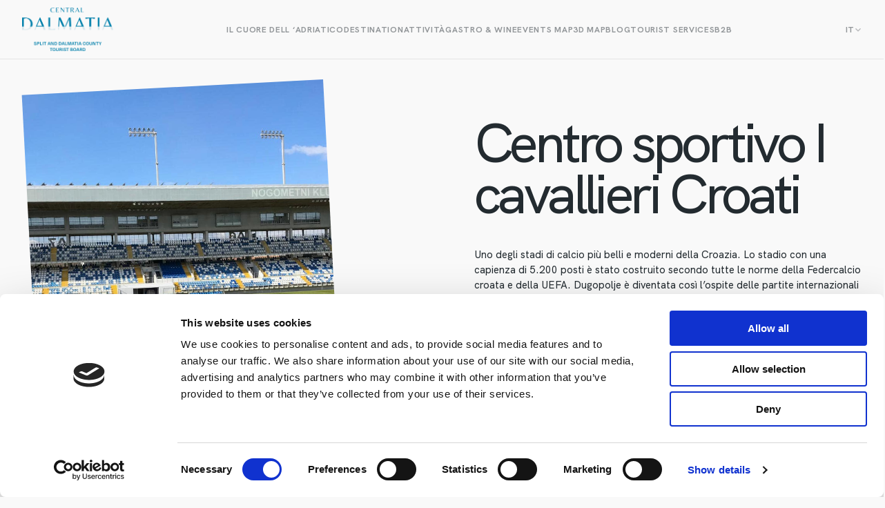

--- FILE ---
content_type: text/html; charset=UTF-8
request_url: https://www.dalmatia.hr/it/activities/sportski-centar-hrvatski-vitezovi/
body_size: 14175
content:
<!DOCTYPE html>
<html lang="it-IT">
<head>
	<meta charset="utf-8" />

<!-- Responsive -->
<!-- <meta content="width=device-width, initial-scale=1.0" name="viewport"> -->
<meta content="width=device-width, initial-scale=1.0, maximum-scale=1, user-scalable=no" name="viewport">

<!-- Remove IE's ability to use compatibility mode -->
<meta http-equiv="X-UA-Compatible" content="IE=edge" />

<!-- Disable phone formatting on Safari -->
<meta name="format-detection" content="telephone=no">

<!-- Speed up fetching of external assets -->
<link rel="dns-prefetch" href="//fonts.googleapis.com">
<link rel="dns-prefetch" href="//ajax.googleapis.com">
<link rel="dns-prefetch" href="//www.google-analytics.com">

<!-- Windows (Phone) Meta -->

<!-- Apple -->

<meta name="apple-mobile-web-app-capable" content="yes">



<style id='esCssVariables-global'>:root {--global-custom-blocks-name: eightshift-block;--global-main-content-width: 12;--global-max-cols: 12;--global-base-font: HKGrotesk;--global-second-font: LittleOphelia;--global-z-index-header: 100;--global-z-index-drawer: 99;--global-z-index-overlay: 98;--global-breakpoints-mobile: 768;--global-breakpoints-tablet: 960;--global-breakpoints-large-tablet: 1024;--global-breakpoints-desktop: 1440;--global-breakpoints-large: 1920;--global-grid-gutter: 32px;--global-grid-side-padding: 0;--global-containers-default: 90rem;--global-containers-blog: 50.625rem;--global-containers-blog-big: 59.625rem;--global-gutters-none: 0;--global-gutters-default: 2rem;--global-gutters-small: 2rem;--global-gutters-mobile: 1rem;--global-padding-x-large: 192;--global-padding-x-large-mobile: 112;--global-padding-large: 96;--global-padding-large-mobile: 56;--global-padding-medium: 48;--global-padding-medium-mobile: 40;--global-padding-default: 24;--global-padding-default-mobile: 16;--global-gap-x-large: 96;--global-gap-x-large-mobile: 80;--global-gap-large: 48;--global-gap-large-mobile: 40;--global-gap-medium: 32;--global-gap-medium-mobile: 32;--global-gap-default: 24;--global-gap-default-mobile: 16;--global-gap-small: 8;--global-section-spacing-min: -300;--global-section-spacing-max: 300;--global-section-spacing-step: 10;--global-section-in-spacing-min: 0;--global-section-in-spacing-max: 300;--global-section-in-spacing-step: 10;--global-colors-black: #232B30;--global-colors-black-values: 35 43 48;--global-colors-white: #F9F9F9;--global-colors-white-values: 249 249 249;--global-colors-gray800: #4F5559;--global-colors-gray800-values: 79 85 89;--global-colors-gray500: #919598;--global-colors-gray500-values: 145 149 152;--global-colors-gray200: #B9BBBD;--global-colors-gray200-values: 185 187 189;--global-colors-gray100: #E4E4E5;--global-colors-gray100-values: 228 228 229;--global-colors-blue500: #1F7BD3;--global-colors-blue500-values: 31 123 211;--global-colors-blue100: #E9F5FF;--global-colors-blue100-values: 233 245 255;--global-colors-orange500: #F58066;--global-colors-orange500-values: 245 128 102;--global-colors-orange300: #F3B6A8;--global-colors-orange300-values: 243 182 168;--global-colors-orange200: #FCCFC6;--global-colors-orange200-values: 252 207 198;--global-colors-orange100: #FEF1EF;--global-colors-orange100-values: 254 241 239;--global-colors-yellow500: #FFDD65;--global-colors-yellow500-values: 255 221 101;--global-colors-yellow100: #FCF7E5;--global-colors-yellow100-values: 252 247 229;--global-colors-green100: #E8F5ED;--global-colors-green100-values: 232 245 237;--global-colors-green200: #179F5E;--global-colors-green200-values: 23 159 94;}</style><script data-cookieconsent="ignore">
	window.dataLayer = window.dataLayer || [];
	function gtag() {
		dataLayer.push(arguments);
	}
	gtag("consent", "default", {
		ad_user_data: "denied",
		ad_personalization: "denied",
		ad_storage: "denied",
		analytics_storage: "denied",
		functionality_storage: "denied",
		personalization_storage: "denied",
		security_storage: "granted",
		wait_for_update: 500,
	});
	gtag("set", "ads_data_redaction", true);
	</script>
<script type="text/javascript"
		id="Cookiebot"
		src="https://consent.cookiebot.com/uc.js"
		data-cbid="66faec82-568e-4cb5-abe6-8dbd8f0d2f6e"
						data-culture="IT"
				data-blockingmode="auto"
	></script>
<meta name='robots' content='index, follow, max-image-preview:large, max-snippet:-1, max-video-preview:-1' />
	<style>img:is([sizes="auto" i], [sizes^="auto," i]) { contain-intrinsic-size: 3000px 1500px }</style>
	<link rel="alternate" hreflang="hr" href="https://www.dalmatia.hr/hr/activities/sportski-centar-hrvatski-vitezovi/" />
<link rel="alternate" hreflang="en" href="https://www.dalmatia.hr/activities/sportski-centar-hrvatski-vitezovi/" />
<link rel="alternate" hreflang="de" href="https://www.dalmatia.hr/de/activities/sportski-centar-hrvatski-vitezovi/" />
<link rel="alternate" hreflang="it" href="https://www.dalmatia.hr/it/activities/sportski-centar-hrvatski-vitezovi/" />
<link rel="alternate" hreflang="pl" href="https://www.dalmatia.hr/pl/activities/sportski-centar-hrvatski-vitezovi/" />
<link rel="alternate" hreflang="fr" href="https://www.dalmatia.hr/fr/activities/sportski-centar-hrvatski-vitezovi/" />
<link rel="alternate" hreflang="es" href="https://www.dalmatia.hr/es/activities/sportski-centar-hrvatski-vitezovi/" />
<link rel="alternate" hreflang="x-default" href="https://www.dalmatia.hr/activities/sportski-centar-hrvatski-vitezovi/" />

<!-- Google Tag Manager for WordPress by gtm4wp.com -->
<script data-cfasync="false" data-pagespeed-no-defer>
	var gtm4wp_datalayer_name = "dataLayer";
	var dataLayer = dataLayer || [];
</script>
<!-- End Google Tag Manager for WordPress by gtm4wp.com -->
	<!-- This site is optimized with the Yoast SEO plugin v26.6 - https://yoast.com/wordpress/plugins/seo/ -->
	<title>Centro sportivo I cavallieri Croati - The official site of the Tourist Board Split-Dalmatia County</title>
	<meta name="description" content="Jedan od najljepših i najmodernijih manjih nogometnih stadiona u Hrvatskoj." />
	<link rel="canonical" href="https://www.dalmatia.hr/activities/sportski-centar-hrvatski-vitezovi/" />
	<meta property="og:locale" content="it_IT" />
	<meta property="og:type" content="article" />
	<meta property="og:title" content="Centro sportivo I cavallieri Croati - The official site of the Tourist Board Split-Dalmatia County" />
	<meta property="og:description" content="Jedan od najljepših i najmodernijih manjih nogometnih stadiona u Hrvatskoj." />
	<meta property="og:url" content="https://www.dalmatia.hr/activities/sportski-centar-hrvatski-vitezovi/" />
	<meta property="og:site_name" content="The official site of the Tourist Board Split-Dalmatia County" />
	<meta property="article:publisher" content="https://www.facebook.com/Dalmatia.hr" />
	<meta property="article:modified_time" content="2024-07-05T13:01:16+00:00" />
	<meta property="og:image" content="https://www.dalmatia.hr/wp-content/uploads/2023/07/Dugopolje_TZ_stadion-dugopolje-min.jpg" />
	<meta property="og:image:width" content="1440" />
	<meta property="og:image:height" content="1080" />
	<meta property="og:image:type" content="image/jpeg" />
	<meta name="twitter:card" content="summary_large_image" />
	<meta name="twitter:label1" content="Tempo di lettura stimato" />
	<meta name="twitter:data1" content="2 minuti" />
	<script type="application/ld+json" class="yoast-schema-graph">{"@context":"https://schema.org","@graph":[{"@type":"WebPage","@id":"https://www.dalmatia.hr/activities/sportski-centar-hrvatski-vitezovi/","url":"https://www.dalmatia.hr/activities/sportski-centar-hrvatski-vitezovi/","name":"Centro sportivo I cavallieri Croati - The official site of the Tourist Board Split-Dalmatia County","isPartOf":{"@id":"https://www.dalmatia.hr/es/#website"},"primaryImageOfPage":{"@id":"https://www.dalmatia.hr/activities/sportski-centar-hrvatski-vitezovi/#primaryimage"},"image":{"@id":"https://www.dalmatia.hr/activities/sportski-centar-hrvatski-vitezovi/#primaryimage"},"thumbnailUrl":"https://www.dalmatia.hr/wp-content/uploads/2023/07/Dugopolje_TZ_stadion-dugopolje-min.jpg","datePublished":"2023-07-17T11:12:56+00:00","dateModified":"2024-07-05T13:01:16+00:00","description":"Jedan od najljepših i najmodernijih manjih nogometnih stadiona u Hrvatskoj.","breadcrumb":{"@id":"https://www.dalmatia.hr/activities/sportski-centar-hrvatski-vitezovi/#breadcrumb"},"inLanguage":"it-IT","potentialAction":[{"@type":"ReadAction","target":["https://www.dalmatia.hr/activities/sportski-centar-hrvatski-vitezovi/"]}]},{"@type":"ImageObject","inLanguage":"it-IT","@id":"https://www.dalmatia.hr/activities/sportski-centar-hrvatski-vitezovi/#primaryimage","url":"https://www.dalmatia.hr/wp-content/uploads/2023/07/Dugopolje_TZ_stadion-dugopolje-min.jpg","contentUrl":"https://www.dalmatia.hr/wp-content/uploads/2023/07/Dugopolje_TZ_stadion-dugopolje-min.jpg","width":1440,"height":1080},{"@type":"BreadcrumbList","@id":"https://www.dalmatia.hr/activities/sportski-centar-hrvatski-vitezovi/#breadcrumb","itemListElement":[{"@type":"ListItem","position":1,"name":"Home","item":"https://www.dalmatia.hr/it/"},{"@type":"ListItem","position":2,"name":"Centro sportivo I cavallieri Croati"}]},{"@type":"WebSite","@id":"https://www.dalmatia.hr/es/#website","url":"https://www.dalmatia.hr/es/","name":"The official site of the Tourist Board Split-Dalmatia County","description":"","potentialAction":[{"@type":"SearchAction","target":{"@type":"EntryPoint","urlTemplate":"https://www.dalmatia.hr/es/?s={search_term_string}"},"query-input":{"@type":"PropertyValueSpecification","valueRequired":true,"valueName":"search_term_string"}}],"inLanguage":"it-IT"}]}</script>
	<!-- / Yoast SEO plugin. -->


<link rel='stylesheet' id='wp-block-library-css' href='https://www.dalmatia.hr/wp-includes/css/dist/block-library/style.min.css?ver=6.7.1' media='all' />
<link rel='stylesheet' id='editorskit-frontend-css' href='https://www.dalmatia.hr/wp-content/plugins/block-options/build/style.build.css?ver=new' media='all' />
<link rel='stylesheet' id='Boilerplate-block-style-css' href='https://www.dalmatia.hr/wp-content/themes/central-dalmatia/public/applicationBlocks-1a013ffb001d18c599d8.css?ver=1' media='all' />
<style id='classic-theme-styles-inline-css'>
/*! This file is auto-generated */
.wp-block-button__link{color:#fff;background-color:#32373c;border-radius:9999px;box-shadow:none;text-decoration:none;padding:calc(.667em + 2px) calc(1.333em + 2px);font-size:1.125em}.wp-block-file__button{background:#32373c;color:#fff;text-decoration:none}
</style>
<style id='global-styles-inline-css'>
:root{--wp--preset--aspect-ratio--square: 1;--wp--preset--aspect-ratio--4-3: 4/3;--wp--preset--aspect-ratio--3-4: 3/4;--wp--preset--aspect-ratio--3-2: 3/2;--wp--preset--aspect-ratio--2-3: 2/3;--wp--preset--aspect-ratio--16-9: 16/9;--wp--preset--aspect-ratio--9-16: 9/16;--wp--preset--color--black: #232B30;--wp--preset--color--cyan-bluish-gray: #abb8c3;--wp--preset--color--white: #F9F9F9;--wp--preset--color--pale-pink: #f78da7;--wp--preset--color--vivid-red: #cf2e2e;--wp--preset--color--luminous-vivid-orange: #ff6900;--wp--preset--color--luminous-vivid-amber: #fcb900;--wp--preset--color--light-green-cyan: #7bdcb5;--wp--preset--color--vivid-green-cyan: #00d084;--wp--preset--color--pale-cyan-blue: #8ed1fc;--wp--preset--color--vivid-cyan-blue: #0693e3;--wp--preset--color--vivid-purple: #9b51e0;--wp--preset--color--gray-800: #4F5559;--wp--preset--color--gray-500: #919598;--wp--preset--color--gray-200: #B9BBBD;--wp--preset--color--gray-100: #E4E4E5;--wp--preset--color--blue-500: #1F7BD3;--wp--preset--color--blue-100: #E9F5FF;--wp--preset--color--orange-500: #F58066;--wp--preset--color--orange-300: #F3B6A8;--wp--preset--color--orange-200: #FCCFC6;--wp--preset--color--orange-100: #FEF1EF;--wp--preset--color--yellow-500: #FFDD65;--wp--preset--color--yellow-100: #FCF7E5;--wp--preset--color--green-100: #E8F5ED;--wp--preset--color--green-200: #179F5E;--wp--preset--gradient--vivid-cyan-blue-to-vivid-purple: linear-gradient(135deg,rgba(6,147,227,1) 0%,rgb(155,81,224) 100%);--wp--preset--gradient--light-green-cyan-to-vivid-green-cyan: linear-gradient(135deg,rgb(122,220,180) 0%,rgb(0,208,130) 100%);--wp--preset--gradient--luminous-vivid-amber-to-luminous-vivid-orange: linear-gradient(135deg,rgba(252,185,0,1) 0%,rgba(255,105,0,1) 100%);--wp--preset--gradient--luminous-vivid-orange-to-vivid-red: linear-gradient(135deg,rgba(255,105,0,1) 0%,rgb(207,46,46) 100%);--wp--preset--gradient--very-light-gray-to-cyan-bluish-gray: linear-gradient(135deg,rgb(238,238,238) 0%,rgb(169,184,195) 100%);--wp--preset--gradient--cool-to-warm-spectrum: linear-gradient(135deg,rgb(74,234,220) 0%,rgb(151,120,209) 20%,rgb(207,42,186) 40%,rgb(238,44,130) 60%,rgb(251,105,98) 80%,rgb(254,248,76) 100%);--wp--preset--gradient--blush-light-purple: linear-gradient(135deg,rgb(255,206,236) 0%,rgb(152,150,240) 100%);--wp--preset--gradient--blush-bordeaux: linear-gradient(135deg,rgb(254,205,165) 0%,rgb(254,45,45) 50%,rgb(107,0,62) 100%);--wp--preset--gradient--luminous-dusk: linear-gradient(135deg,rgb(255,203,112) 0%,rgb(199,81,192) 50%,rgb(65,88,208) 100%);--wp--preset--gradient--pale-ocean: linear-gradient(135deg,rgb(255,245,203) 0%,rgb(182,227,212) 50%,rgb(51,167,181) 100%);--wp--preset--gradient--electric-grass: linear-gradient(135deg,rgb(202,248,128) 0%,rgb(113,206,126) 100%);--wp--preset--gradient--midnight: linear-gradient(135deg,rgb(2,3,129) 0%,rgb(40,116,252) 100%);--wp--preset--font-size--small: 13px;--wp--preset--font-size--medium: 20px;--wp--preset--font-size--large: 36px;--wp--preset--font-size--x-large: 42px;--wp--preset--spacing--20: 0.44rem;--wp--preset--spacing--30: 0.67rem;--wp--preset--spacing--40: 1rem;--wp--preset--spacing--50: 1.5rem;--wp--preset--spacing--60: 2.25rem;--wp--preset--spacing--70: 3.38rem;--wp--preset--spacing--80: 5.06rem;--wp--preset--shadow--natural: 6px 6px 9px rgba(0, 0, 0, 0.2);--wp--preset--shadow--deep: 12px 12px 50px rgba(0, 0, 0, 0.4);--wp--preset--shadow--sharp: 6px 6px 0px rgba(0, 0, 0, 0.2);--wp--preset--shadow--outlined: 6px 6px 0px -3px rgba(255, 255, 255, 1), 6px 6px rgba(0, 0, 0, 1);--wp--preset--shadow--crisp: 6px 6px 0px rgba(0, 0, 0, 1);}:where(.is-layout-flex){gap: 0.5em;}:where(.is-layout-grid){gap: 0.5em;}body .is-layout-flex{display: flex;}.is-layout-flex{flex-wrap: wrap;align-items: center;}.is-layout-flex > :is(*, div){margin: 0;}body .is-layout-grid{display: grid;}.is-layout-grid > :is(*, div){margin: 0;}:where(.wp-block-columns.is-layout-flex){gap: 2em;}:where(.wp-block-columns.is-layout-grid){gap: 2em;}:where(.wp-block-post-template.is-layout-flex){gap: 1.25em;}:where(.wp-block-post-template.is-layout-grid){gap: 1.25em;}.has-black-color{color: var(--wp--preset--color--black) !important;}.has-cyan-bluish-gray-color{color: var(--wp--preset--color--cyan-bluish-gray) !important;}.has-white-color{color: var(--wp--preset--color--white) !important;}.has-pale-pink-color{color: var(--wp--preset--color--pale-pink) !important;}.has-vivid-red-color{color: var(--wp--preset--color--vivid-red) !important;}.has-luminous-vivid-orange-color{color: var(--wp--preset--color--luminous-vivid-orange) !important;}.has-luminous-vivid-amber-color{color: var(--wp--preset--color--luminous-vivid-amber) !important;}.has-light-green-cyan-color{color: var(--wp--preset--color--light-green-cyan) !important;}.has-vivid-green-cyan-color{color: var(--wp--preset--color--vivid-green-cyan) !important;}.has-pale-cyan-blue-color{color: var(--wp--preset--color--pale-cyan-blue) !important;}.has-vivid-cyan-blue-color{color: var(--wp--preset--color--vivid-cyan-blue) !important;}.has-vivid-purple-color{color: var(--wp--preset--color--vivid-purple) !important;}.has-black-background-color{background-color: var(--wp--preset--color--black) !important;}.has-cyan-bluish-gray-background-color{background-color: var(--wp--preset--color--cyan-bluish-gray) !important;}.has-white-background-color{background-color: var(--wp--preset--color--white) !important;}.has-pale-pink-background-color{background-color: var(--wp--preset--color--pale-pink) !important;}.has-vivid-red-background-color{background-color: var(--wp--preset--color--vivid-red) !important;}.has-luminous-vivid-orange-background-color{background-color: var(--wp--preset--color--luminous-vivid-orange) !important;}.has-luminous-vivid-amber-background-color{background-color: var(--wp--preset--color--luminous-vivid-amber) !important;}.has-light-green-cyan-background-color{background-color: var(--wp--preset--color--light-green-cyan) !important;}.has-vivid-green-cyan-background-color{background-color: var(--wp--preset--color--vivid-green-cyan) !important;}.has-pale-cyan-blue-background-color{background-color: var(--wp--preset--color--pale-cyan-blue) !important;}.has-vivid-cyan-blue-background-color{background-color: var(--wp--preset--color--vivid-cyan-blue) !important;}.has-vivid-purple-background-color{background-color: var(--wp--preset--color--vivid-purple) !important;}.has-black-border-color{border-color: var(--wp--preset--color--black) !important;}.has-cyan-bluish-gray-border-color{border-color: var(--wp--preset--color--cyan-bluish-gray) !important;}.has-white-border-color{border-color: var(--wp--preset--color--white) !important;}.has-pale-pink-border-color{border-color: var(--wp--preset--color--pale-pink) !important;}.has-vivid-red-border-color{border-color: var(--wp--preset--color--vivid-red) !important;}.has-luminous-vivid-orange-border-color{border-color: var(--wp--preset--color--luminous-vivid-orange) !important;}.has-luminous-vivid-amber-border-color{border-color: var(--wp--preset--color--luminous-vivid-amber) !important;}.has-light-green-cyan-border-color{border-color: var(--wp--preset--color--light-green-cyan) !important;}.has-vivid-green-cyan-border-color{border-color: var(--wp--preset--color--vivid-green-cyan) !important;}.has-pale-cyan-blue-border-color{border-color: var(--wp--preset--color--pale-cyan-blue) !important;}.has-vivid-cyan-blue-border-color{border-color: var(--wp--preset--color--vivid-cyan-blue) !important;}.has-vivid-purple-border-color{border-color: var(--wp--preset--color--vivid-purple) !important;}.has-vivid-cyan-blue-to-vivid-purple-gradient-background{background: var(--wp--preset--gradient--vivid-cyan-blue-to-vivid-purple) !important;}.has-light-green-cyan-to-vivid-green-cyan-gradient-background{background: var(--wp--preset--gradient--light-green-cyan-to-vivid-green-cyan) !important;}.has-luminous-vivid-amber-to-luminous-vivid-orange-gradient-background{background: var(--wp--preset--gradient--luminous-vivid-amber-to-luminous-vivid-orange) !important;}.has-luminous-vivid-orange-to-vivid-red-gradient-background{background: var(--wp--preset--gradient--luminous-vivid-orange-to-vivid-red) !important;}.has-very-light-gray-to-cyan-bluish-gray-gradient-background{background: var(--wp--preset--gradient--very-light-gray-to-cyan-bluish-gray) !important;}.has-cool-to-warm-spectrum-gradient-background{background: var(--wp--preset--gradient--cool-to-warm-spectrum) !important;}.has-blush-light-purple-gradient-background{background: var(--wp--preset--gradient--blush-light-purple) !important;}.has-blush-bordeaux-gradient-background{background: var(--wp--preset--gradient--blush-bordeaux) !important;}.has-luminous-dusk-gradient-background{background: var(--wp--preset--gradient--luminous-dusk) !important;}.has-pale-ocean-gradient-background{background: var(--wp--preset--gradient--pale-ocean) !important;}.has-electric-grass-gradient-background{background: var(--wp--preset--gradient--electric-grass) !important;}.has-midnight-gradient-background{background: var(--wp--preset--gradient--midnight) !important;}.has-small-font-size{font-size: var(--wp--preset--font-size--small) !important;}.has-medium-font-size{font-size: var(--wp--preset--font-size--medium) !important;}.has-large-font-size{font-size: var(--wp--preset--font-size--large) !important;}.has-x-large-font-size{font-size: var(--wp--preset--font-size--x-large) !important;}
:where(.wp-block-post-template.is-layout-flex){gap: 1.25em;}:where(.wp-block-post-template.is-layout-grid){gap: 1.25em;}
:where(.wp-block-columns.is-layout-flex){gap: 2em;}:where(.wp-block-columns.is-layout-grid){gap: 2em;}
:root :where(.wp-block-pullquote){font-size: 1.5em;line-height: 1.6;}
</style>
<link rel='stylesheet' id='wpml-blocks-css' href='https://www.dalmatia.hr/wp-content/plugins/sitepress-multilingual-cms/dist/css/blocks/styles.css?ver=4.6.7' media='all' />
<link rel='stylesheet' id='pb_animate-css' href='https://www.dalmatia.hr/wp-content/plugins/ays-popup-box/public/css/animate.css?ver=3.9.5' media='all' />
<link rel='stylesheet' id='baguettebox-css-css' href='https://www.dalmatia.hr/wp-content/plugins/gallery-block-lightbox/dist/baguetteBox.min.css?ver=1.11.1' media='all' />
<link rel='stylesheet' id='qligg-swiper-css' href='https://www.dalmatia.hr/wp-content/plugins/insta-gallery/assets/frontend/swiper/swiper.min.css?ver=4.5.9' media='all' />
<link rel='stylesheet' id='qligg-frontend-css' href='https://www.dalmatia.hr/wp-content/plugins/insta-gallery/build/frontend/css/style.css?ver=4.5.9' media='all' />
<link rel='stylesheet' id='Boilerplate-theme-styles-css' href='https://www.dalmatia.hr/wp-content/themes/central-dalmatia/public/application-6764f06fcfcd599cadc8.css?ver=1' media='all' />
<link rel='stylesheet' id='Boilerplate-block-frontend-style-css' href='https://www.dalmatia.hr/wp-content/themes/central-dalmatia/public/applicationBlocksFrontend-54eb76d612557abefd5c.css?ver=1' media='all' />
<script src="https://www.dalmatia.hr/wp-includes/js/jquery/jquery.min.js?ver=3.7.1" id="jquery-core-js"></script>
<script src="https://www.dalmatia.hr/wp-includes/js/jquery/jquery-migrate.min.js?ver=3.4.1" id="jquery-migrate-js"></script>
<script id="wpml-cookie-js-extra">
var wpml_cookies = {"wp-wpml_current_language":{"value":"it","expires":1,"path":"\/"}};
var wpml_cookies = {"wp-wpml_current_language":{"value":"it","expires":1,"path":"\/"}};
</script>
<script src="https://www.dalmatia.hr/wp-content/plugins/sitepress-multilingual-cms/res/js/cookies/language-cookie.js?ver=4.6.7" id="wpml-cookie-js"></script>
<script id="ays-pb-js-extra">
var pbLocalizeObj = {"seconds":"seconds","thisWillClose":"This will close in","icons":{"close_icon":"<svg class=\"ays_pb_material_close_icon\" xmlns=\"https:\/\/www.w3.org\/2000\/svg\" height=\"36px\" viewBox=\"0 0 24 24\" width=\"36px\" fill=\"#000000\" alt=\"Pop-up Close\"><path d=\"M0 0h24v24H0z\" fill=\"none\"\/><path d=\"M19 6.41L17.59 5 12 10.59 6.41 5 5 6.41 10.59 12 5 17.59 6.41 19 12 13.41 17.59 19 19 17.59 13.41 12z\"\/><\/svg>","close_circle_icon":"<svg class=\"ays_pb_material_close_circle_icon\" xmlns=\"https:\/\/www.w3.org\/2000\/svg\" height=\"24\" viewBox=\"0 0 24 24\" width=\"36\" alt=\"Pop-up Close\"><path d=\"M0 0h24v24H0z\" fill=\"none\"\/><path d=\"M12 2C6.47 2 2 6.47 2 12s4.47 10 10 10 10-4.47 10-10S17.53 2 12 2zm5 13.59L15.59 17 12 13.41 8.41 17 7 15.59 10.59 12 7 8.41 8.41 7 12 10.59 15.59 7 17 8.41 13.41 12 17 15.59z\"\/><\/svg>","volume_up_icon":"<svg class=\"ays_pb_fa_volume\" xmlns=\"https:\/\/www.w3.org\/2000\/svg\" height=\"24\" viewBox=\"0 0 24 24\" width=\"36\"><path d=\"M0 0h24v24H0z\" fill=\"none\"\/><path d=\"M3 9v6h4l5 5V4L7 9H3zm13.5 3c0-1.77-1.02-3.29-2.5-4.03v8.05c1.48-.73 2.5-2.25 2.5-4.02zM14 3.23v2.06c2.89.86 5 3.54 5 6.71s-2.11 5.85-5 6.71v2.06c4.01-.91 7-4.49 7-8.77s-2.99-7.86-7-8.77z\"\/><\/svg>","volume_mute_icon":"<svg xmlns=\"https:\/\/www.w3.org\/2000\/svg\" height=\"24\" viewBox=\"0 0 24 24\" width=\"24\"><path d=\"M0 0h24v24H0z\" fill=\"none\"\/><path d=\"M7 9v6h4l5 5V4l-5 5H7z\"\/><\/svg>"}};
</script>
<script src="https://www.dalmatia.hr/wp-content/plugins/ays-popup-box/public/js/ays-pb-public.js?ver=3.9.5" id="ays-pb-js"></script>
<link rel='shortlink' href='https://www.dalmatia.hr/it/?p=33060' />
<meta name="generator" content="WPML ver:4.6.7 stt:22,1,4,3,27,40,2;" />

<!-- Google Tag Manager for WordPress by gtm4wp.com -->
<!-- GTM Container placement set to automatic -->
<script data-cfasync="false" data-pagespeed-no-defer type="text/javascript">
	var dataLayer_content = {"pagePostType":"activities","pagePostType2":"single-activities","pagePostAuthor":"Antea Burazin"};
	dataLayer.push( dataLayer_content );
</script>
<script data-cfasync="false">
(function(w,d,s,l,i){w[l]=w[l]||[];w[l].push({'gtm.start':
new Date().getTime(),event:'gtm.js'});var f=d.getElementsByTagName(s)[0],
j=d.createElement(s),dl=l!='dataLayer'?'&l='+l:'';j.async=true;j.src=
'//www.googletagmanager.com/gtm.js?id='+i+dl;f.parentNode.insertBefore(j,f);
})(window,document,'script','dataLayer','GTM-FH2N');
</script>
<!-- End Google Tag Manager for WordPress by gtm4wp.com --><style id="uagb-style-conditional-extension">@media (min-width: 1025px){body .uag-hide-desktop.uagb-google-map__wrap,body .uag-hide-desktop{display:none !important}}@media (min-width: 768px) and (max-width: 1024px){body .uag-hide-tab.uagb-google-map__wrap,body .uag-hide-tab{display:none !important}}@media (max-width: 767px){body .uag-hide-mob.uagb-google-map__wrap,body .uag-hide-mob{display:none !important}}</style><style id="uagb-style-frontend-33060">.uag-blocks-common-selector{z-index:var(--z-index-desktop) !important}@media (max-width: 976px){.uag-blocks-common-selector{z-index:var(--z-index-tablet) !important}}@media (max-width: 767px){.uag-blocks-common-selector{z-index:var(--z-index-mobile) !important}}
</style><link rel="icon" href="https://www.dalmatia.hr/wp-content/uploads/2024/10/dalmatia-favicon.png" sizes="32x32" />
<link rel="icon" href="https://www.dalmatia.hr/wp-content/uploads/2024/10/dalmatia-favicon.png" sizes="192x192" />
<link rel="apple-touch-icon" href="https://www.dalmatia.hr/wp-content/uploads/2024/10/dalmatia-favicon.png" />
<meta name="msapplication-TileImage" content="https://www.dalmatia.hr/wp-content/uploads/2024/10/dalmatia-favicon.png" />
		<style id="wp-custom-css">
			.wrapper.events-section-v1 .heading em {
	white-space: nowrap;
}

.croatia-logo {
	bottom: 462px;
	position: absolute !important;
	width: 203px;
	height: 154px;
	right: 0;
}

.position-relative {
	position: relative;
}

p.activity-paragraph {
	max-width: none;
}

.wrapper.activites-hero-section-v2 .text-paragraph-small {
	max-width: none;
}

@media (min-width: 961px) {
	.wrapper.top-attractions-season-section-v1 .wp-block-image.second-image.second-image-up-right {
		bottom: -60px;
		margin-left: 140px;
	}
	
	.italic-text-script-big em {
		white-space: nowrap;
	}
	
	.is-double-width {
		width: 47rem;
	}
	
		.information-section-v1 	.text-script-big {
		white-space: nowrap;
}

.experience-section-v1 .text-script-big {
	white-space: nowrap;
}
}

@media (min-width: 768px) {	
	.is-double-width {
		width: 47rem;
	}
}

.document {
	padding-bottom: 16px;
	border-bottom: 1px solid #E4E4E5;
}

.nautika {
	border-bottom: 0;
}

.nautika:first-child {
	padding-top: 0;
}

.charter {
	border-bottom: 0;
}

.statistika a {
	color: #000;
}

.statistika {
	background-color: transparent !important;
	padding-left: 0 !important;
}

.statistika div:first-child .document {
padding-top: 16px;
	border-top: 1px solid #E4E4E5;
}

.special-table table {
	border-collapse: separate;
	width: 100%;
	overflow-x: auto;
}

.special-table thead {
	border: 0;
}

.special-table thead th {
	padding: 0.5rem 0;
	border: 0;
	text-align: left;
	font-size: .75rem;
  font-weight: 700;
  letter-spacing: .04375rem;
  line-height: 1rem;	
	border-bottom: 0.0625rem solid #E4E4E5;
	padding-right: 1.25rem;
}

.special-table tbody tr td {
	padding: 1.25rem 1.25rem 1.25rem 0;
	border: 0;
	border-bottom: 0.0625rem solid #E4E4E5;
	font-size: .9375rem;
    font-weight: 500;
    line-height: 1.375rem;
	color: rgb(35,43,48);
}

.special-table.museum tbody tr td:nth-child(2) {
	white-space: nowrap;
}

.special-table.gallery tbody tr td:nth-child(4) {
	white-space: nowrap;
}

.special-table.dental tbody tr td:nth-child(6) {
	white-space: nowrap;
}

.special-table.rooms tbody tr td:nth-child(3) {
	white-space: nowrap;
}

.special-table.rooms tbody tr td:nth-child(7) {
	white-space: nowrap;
}

.special-table.rooms tbody tr td:nth-child(2) {
	white-space: nowrap;
}

.special-table.rooms.en tbody tr td:nth-child(6) {
	white-space: nowrap;
}

.special-table.rooms.en thead tr th:nth-child(6) {
	white-space: nowrap;
}

.special-table.rooms thead tr th:nth-child(5) {
	white-space: nowrap;
}

.drawer {
	z-index: 21474836312;
}


@media (max-width: 961px) {
	.special-table table {
		width: 100vw;
		display: block;
	}
	
	.special-table tbody tr td {
		white-space: nowrap;
	}
	
	.custom-slider .events-slider-v2-block__item-media {
		grid-template-columns: 1fr;
		max-height: 320px;
	}
}

.nautika-image {
	height: 300px;
	margin-bottom: 24px !important;
}

.wrapper.reach-destination-section-v1 .wp-block-columns.destination-map {
	grid-template-columns: 2fr 1fr;
	padding: 0;
}


@media (min-width: 1256px) {
	.gastro-logo {
		margin-left: 100px;
	}
}

@media (max-width: 961px) {
	.gastro-logo img {
		max-height: 145px;
	}
	
	.gastro-logo .block-image {
		align-items: flex-start;
		margin-bottom: 20px;
	}
	
	.religious {
		width: 40%;
	}
}

.religious {
		max-width: 150px;
}

.box3d {
	max-height: 500px;
	width: 100%;
}

@media (max-width: 961px) {
		max-width: calc(100% - 32px);
}


.advent {
	background-color: #ece6d6;
}

.advent h2 {
	color: #721e40;
	font-weight: 700;
}

.advent-2 em {
	color: #5d6c4d;
}

.advent-2 .wrapper.paragraph {
	background-color: transparent;
	margin-bottom: 12px;
}

.advent-2 .document .wrapper {
	background-color: transparent;
	color: #000;
}

.advent-2 .document .wrapper a {
	color: #000;
}

.text-advent {
	align-items: flex-start !important;
}

.text-advent p {
	max-width: none !important;
	padding-right: 20px;
}

.last-advent-item.image-gallery-section-v1 div.wp-block-columns {
	grid-template-columns: 57fr 43fr;
}

.last-advent-item p {
		max-width: none !important;
	padding-left: 24px;
}

.last-advent-item .third-image {
	right: 2rem !important;
	z-index: -1;
}

.last-advent-item .third-image img {
	top: -40px !important;
}

.last-advent-item .second-image img {
	    border: 0.3125rem solid white;
}


@media (max-width: 961px) {
.last-advent-item.image-gallery-section-v1 div.wp-block-columns {
	grid-template-columns: 1fr;
}
	
	.last-advent-item.image-gallery-section-v1 div.wp-block-columns > div:first-child {
	order: 1;
		margin-top: 60px;
}
	
	.last-advent-item p {
	padding-left: 0;
}
}

.image-order .second-image {
	z-index: 1;
}

.image-order .second-image img {
	border: 0.3125rem solid white;
} 


.map-wrapper {
	margin: 0 24px;
}

.events-slider-v2-block__item-description.text-paragraph-small{
	max-width: 40rem;
}


		</style>
		</head>
<body class="activities-template-default single single-activities postid-33060 language-it header-default">

<nav	class="layout-three-columns header header--sticky js-header"
	>
			<div class="container">
	
					<div class="layout-three-columns__column layout-three-columns__column layout-three-columns__column--left">
				<div class="header__logo">
<a
	class="logo"
	href="https://www.dalmatia.hr/it/"
>
	<img
		src="https://www.dalmatia.hr/wp-content/themes/central-dalmatia/public/logo-new.png"
		alt="The official site of the Tourist Board Split-Dalmatia County"
		title="The official site of the Tourist Board Split-Dalmatia County"
		class="logo__img skip-lazy"
		width=""
		height=""
	/>

			<img
			src="https://www.dalmatia.hr/wp-content/themes/central-dalmatia/public/logo-new.png"
			alt="The official site of the Tourist Board Split-Dalmatia County"
			title="The official site of the Tourist Board Split-Dalmatia County"
			class="logo__img logo__img--inverted skip-lazy"
			width=""
			height=""
		/>
	</a>
</div>			</div>
		
					<div class="layout-three-columns__column layout-three-columns__column layout-three-columns__column--center">
				<div class="header__menu"><ul class=" menu-horizontal "><li class="menu-horizontal__item  menu-horizontal__item--34901  menu-horizontal__item-- menu-horizontal__item--menu-item menu-horizontal__item--menu-item-type-post_type menu-horizontal__item--menu-item-object-page menu-horizontal__item--menu-item-home"><a href="https://www.dalmatia.hr/it/" class="menu-horizontal__link "><span class="menu-horizontal__link-text">Il cuore dell &#8216;Adriatico</span></a></li>
<li class="menu-horizontal__item  menu-horizontal__item--10  menu-horizontal__item--cluster menu-horizontal__item--menu-item menu-horizontal__item--menu-item-type-post_type menu-horizontal__item--menu-item-object-page menu-horizontal__item--menu-item-has-children"><a href="https://www.dalmatia.hr/it/destination/" class="menu-horizontal__link "><span class="menu-horizontal__link-text">Destination</span></a>
	<ul class="menu-horizontal__sub-menu menu-horizontal__sub-menu--1">
    <li class="menu-horizontal__sub-menu__item menu-horizontal__sub-menu--1__item  menu-horizontal__item--303  menu-horizontal__item--title menu-horizontal__item--menu-item menu-horizontal__item--menu-item-type-custom menu-horizontal__item--menu-item-object-custom menu-horizontal__item--menu-item-has-children"><a href="#" class="menu-horizontal__sub-menu__link  menu-horizontal__sub-menu--1__link "><span class="menu-horizontal__sub-menu__link-text menu-horizontal__sub-menu--1__link-text">Clusters</span></a>
		<ul class="menu-horizontal__sub-menu menu-horizontal__sub-menu--2">
        <li class="menu-horizontal__sub-menu__item menu-horizontal__sub-menu--2__item  menu-horizontal__item--34936  menu-horizontal__item-- menu-horizontal__item--menu-item menu-horizontal__item--menu-item-type-post_type menu-horizontal__item--menu-item-object-page"><a href="https://www.dalmatia.hr/it/obala/" class="menu-horizontal__sub-menu__link  menu-horizontal__sub-menu--2__link "><span class="menu-horizontal__sub-menu__link-text menu-horizontal__sub-menu--2__link-text">Obala</span></a></li>
        <li class="menu-horizontal__sub-menu__item menu-horizontal__sub-menu--2__item  menu-horizontal__item--34932  menu-horizontal__item-- menu-horizontal__item--menu-item menu-horizontal__item--menu-item-type-post_type menu-horizontal__item--menu-item-object-page"><a href="https://www.dalmatia.hr/it/otoci/" class="menu-horizontal__sub-menu__link  menu-horizontal__sub-menu--2__link "><span class="menu-horizontal__sub-menu__link-text menu-horizontal__sub-menu--2__link-text">Otoci</span></a></li>
        <li class="menu-horizontal__sub-menu__item menu-horizontal__sub-menu--2__item  menu-horizontal__item--34922  menu-horizontal__item-- menu-horizontal__item--menu-item menu-horizontal__item--menu-item-type-post_type menu-horizontal__item--menu-item-object-page"><a href="https://www.dalmatia.hr/it/zagora/" class="menu-horizontal__sub-menu__link  menu-horizontal__sub-menu--2__link "><span class="menu-horizontal__sub-menu__link-text menu-horizontal__sub-menu--2__link-text">Zagora</span></a></li>
	</ul>
</li>
    <li class="menu-horizontal__sub-menu__item menu-horizontal__sub-menu--1__item  menu-horizontal__item--34936  menu-horizontal__item--title menu-horizontal__item--two-columns menu-horizontal__item--menu-item menu-horizontal__item--menu-item-type-post_type menu-horizontal__item--menu-item-object-page menu-horizontal__item--menu-item-has-children"><a href="https://www.dalmatia.hr/it/obala/" class="menu-horizontal__sub-menu__link  menu-horizontal__sub-menu--1__link "><span class="menu-horizontal__sub-menu__link-text menu-horizontal__sub-menu--1__link-text">Obala</span></a>
		<ul class="menu-horizontal__sub-menu menu-horizontal__sub-menu--2">
        <li class="menu-horizontal__sub-menu__item menu-horizontal__sub-menu--2__item  menu-horizontal__item--34250  menu-horizontal__item-- menu-horizontal__item--menu-item menu-horizontal__item--menu-item-type-post_type menu-horizontal__item--menu-item-object-destinations"><a href="https://www.dalmatia.hr/it/destination/baska-voda/" class="menu-horizontal__sub-menu__link  menu-horizontal__sub-menu--2__link "><span class="menu-horizontal__sub-menu__link-text menu-horizontal__sub-menu--2__link-text">Baška Voda</span></a></li>
        <li class="menu-horizontal__sub-menu__item menu-horizontal__sub-menu--2__item  menu-horizontal__item--34225  menu-horizontal__item-- menu-horizontal__item--menu-item menu-horizontal__item--menu-item-type-post_type menu-horizontal__item--menu-item-object-destinations"><a href="https://www.dalmatia.hr/it/destination/brela/" class="menu-horizontal__sub-menu__link  menu-horizontal__sub-menu--2__link "><span class="menu-horizontal__sub-menu__link-text menu-horizontal__sub-menu--2__link-text">Brela</span></a></li>
        <li class="menu-horizontal__sub-menu__item menu-horizontal__sub-menu--2__item  menu-horizontal__item--33783  menu-horizontal__item-- menu-horizontal__item--menu-item menu-horizontal__item--menu-item-type-post_type menu-horizontal__item--menu-item-object-destinations"><a href="https://www.dalmatia.hr/it/destination/dugi-rat/" class="menu-horizontal__sub-menu__link  menu-horizontal__sub-menu--2__link "><span class="menu-horizontal__sub-menu__link-text menu-horizontal__sub-menu--2__link-text">Dugi Rat</span></a></li>
        <li class="menu-horizontal__sub-menu__item menu-horizontal__sub-menu--2__item  menu-horizontal__item--32922  menu-horizontal__item-- menu-horizontal__item--menu-item menu-horizontal__item--menu-item-type-post_type menu-horizontal__item--menu-item-object-destinations"><a href="https://www.dalmatia.hr/it/destination/drvenik/" class="menu-horizontal__sub-menu__link  menu-horizontal__sub-menu--2__link "><span class="menu-horizontal__sub-menu__link-text menu-horizontal__sub-menu--2__link-text">Drvenik</span></a></li>
        <li class="menu-horizontal__sub-menu__item menu-horizontal__sub-menu--2__item  menu-horizontal__item--33639  menu-horizontal__item-- menu-horizontal__item--menu-item menu-horizontal__item--menu-item-type-post_type menu-horizontal__item--menu-item-object-destinations"><a href="https://www.dalmatia.hr/it/destination/gradac/" class="menu-horizontal__sub-menu__link  menu-horizontal__sub-menu--2__link "><span class="menu-horizontal__sub-menu__link-text menu-horizontal__sub-menu--2__link-text">Gradac</span></a></li>
        <li class="menu-horizontal__sub-menu__item menu-horizontal__sub-menu--2__item  menu-horizontal__item--33620  menu-horizontal__item-- menu-horizontal__item--menu-item menu-horizontal__item--menu-item-type-post_type menu-horizontal__item--menu-item-object-destinations"><a href="https://www.dalmatia.hr/it/destination/igrane/" class="menu-horizontal__sub-menu__link  menu-horizontal__sub-menu--2__link "><span class="menu-horizontal__sub-menu__link-text menu-horizontal__sub-menu--2__link-text">Igrane</span></a></li>
        <li class="menu-horizontal__sub-menu__item menu-horizontal__sub-menu--2__item  menu-horizontal__item--33233  menu-horizontal__item-- menu-horizontal__item--menu-item menu-horizontal__item--menu-item-type-post_type menu-horizontal__item--menu-item-object-destinations"><a href="https://www.dalmatia.hr/it/destination/kastela/" class="menu-horizontal__sub-menu__link  menu-horizontal__sub-menu--2__link "><span class="menu-horizontal__sub-menu__link-text menu-horizontal__sub-menu--2__link-text">Kaštela</span></a></li>
        <li class="menu-horizontal__sub-menu__item menu-horizontal__sub-menu--2__item  menu-horizontal__item--33255  menu-horizontal__item-- menu-horizontal__item--menu-item menu-horizontal__item--menu-item-type-post_type menu-horizontal__item--menu-item-object-destinations"><a href="https://www.dalmatia.hr/it/destination/makarska/" class="menu-horizontal__sub-menu__link  menu-horizontal__sub-menu--2__link "><span class="menu-horizontal__sub-menu__link-text menu-horizontal__sub-menu--2__link-text">Makarska</span></a></li>
        <li class="menu-horizontal__sub-menu__item menu-horizontal__sub-menu--2__item  menu-horizontal__item--33898  menu-horizontal__item-- menu-horizontal__item--menu-item menu-horizontal__item--menu-item-type-post_type menu-horizontal__item--menu-item-object-destinations"><a href="https://www.dalmatia.hr/it/destination/marina/" class="menu-horizontal__sub-menu__link  menu-horizontal__sub-menu--2__link "><span class="menu-horizontal__sub-menu__link-text menu-horizontal__sub-menu--2__link-text">Marina</span></a></li>
        <li class="menu-horizontal__sub-menu__item menu-horizontal__sub-menu--2__item  menu-horizontal__item--34286  menu-horizontal__item-- menu-horizontal__item--menu-item menu-horizontal__item--menu-item-type-post_type menu-horizontal__item--menu-item-object-destinations"><a href="https://www.dalmatia.hr/it/destination/okrug/" class="menu-horizontal__sub-menu__link  menu-horizontal__sub-menu--2__link "><span class="menu-horizontal__sub-menu__link-text menu-horizontal__sub-menu--2__link-text">Okrug</span></a></li>
        <li class="menu-horizontal__sub-menu__item menu-horizontal__sub-menu--2__item  menu-horizontal__item--33976  menu-horizontal__item-- menu-horizontal__item--menu-item menu-horizontal__item--menu-item-type-post_type menu-horizontal__item--menu-item-object-destinations"><a href="https://www.dalmatia.hr/it/destination/omis/" class="menu-horizontal__sub-menu__link  menu-horizontal__sub-menu--2__link "><span class="menu-horizontal__sub-menu__link-text menu-horizontal__sub-menu--2__link-text">Omiš</span></a></li>
        <li class="menu-horizontal__sub-menu__item menu-horizontal__sub-menu--2__item  menu-horizontal__item--33109  menu-horizontal__item-- menu-horizontal__item--menu-item menu-horizontal__item--menu-item-type-post_type menu-horizontal__item--menu-item-object-destinations"><a href="https://www.dalmatia.hr/it/destination/podgora/" class="menu-horizontal__sub-menu__link  menu-horizontal__sub-menu--2__link "><span class="menu-horizontal__sub-menu__link-text menu-horizontal__sub-menu--2__link-text">Podgora</span></a></li>
        <li class="menu-horizontal__sub-menu__item menu-horizontal__sub-menu--2__item  menu-horizontal__item--33939  menu-horizontal__item-- menu-horizontal__item--menu-item menu-horizontal__item--menu-item-type-post_type menu-horizontal__item--menu-item-object-destinations"><a href="https://www.dalmatia.hr/it/destination/podstrana/" class="menu-horizontal__sub-menu__link  menu-horizontal__sub-menu--2__link "><span class="menu-horizontal__sub-menu__link-text menu-horizontal__sub-menu--2__link-text">Podstrana</span></a></li>
        <li class="menu-horizontal__sub-menu__item menu-horizontal__sub-menu--2__item  menu-horizontal__item--33493  menu-horizontal__item-- menu-horizontal__item--menu-item menu-horizontal__item--menu-item-type-post_type menu-horizontal__item--menu-item-object-destinations"><a href="https://www.dalmatia.hr/it/destination/seget/" class="menu-horizontal__sub-menu__link  menu-horizontal__sub-menu--2__link "><span class="menu-horizontal__sub-menu__link-text menu-horizontal__sub-menu--2__link-text">Seget</span></a></li>
        <li class="menu-horizontal__sub-menu__item menu-horizontal__sub-menu--2__item  menu-horizontal__item--34326  menu-horizontal__item-- menu-horizontal__item--menu-item menu-horizontal__item--menu-item-type-post_type menu-horizontal__item--menu-item-object-destinations"><a href="https://www.dalmatia.hr/it/destination/split/" class="menu-horizontal__sub-menu__link  menu-horizontal__sub-menu--2__link "><span class="menu-horizontal__sub-menu__link-text menu-horizontal__sub-menu--2__link-text">Split</span></a></li>
        <li class="menu-horizontal__sub-menu__item menu-horizontal__sub-menu--2__item  menu-horizontal__item--34303  menu-horizontal__item-- menu-horizontal__item--menu-item menu-horizontal__item--menu-item-type-post_type menu-horizontal__item--menu-item-object-destinations"><a href="https://www.dalmatia.hr/it/destination/solin/" class="menu-horizontal__sub-menu__link  menu-horizontal__sub-menu--2__link "><span class="menu-horizontal__sub-menu__link-text menu-horizontal__sub-menu--2__link-text">Solin</span></a></li>
        <li class="menu-horizontal__sub-menu__item menu-horizontal__sub-menu--2__item  menu-horizontal__item--34402  menu-horizontal__item-- menu-horizontal__item--menu-item menu-horizontal__item--menu-item-type-post_type menu-horizontal__item--menu-item-object-destinations"><a href="https://www.dalmatia.hr/it/destination/trogir/" class="menu-horizontal__sub-menu__link  menu-horizontal__sub-menu--2__link "><span class="menu-horizontal__sub-menu__link-text menu-horizontal__sub-menu--2__link-text">Trogir</span></a></li>
        <li class="menu-horizontal__sub-menu__item menu-horizontal__sub-menu--2__item  menu-horizontal__item--33475  menu-horizontal__item-- menu-horizontal__item--menu-item menu-horizontal__item--menu-item-type-post_type menu-horizontal__item--menu-item-object-destinations"><a href="https://www.dalmatia.hr/it/destination/tucepi/" class="menu-horizontal__sub-menu__link  menu-horizontal__sub-menu--2__link "><span class="menu-horizontal__sub-menu__link-text menu-horizontal__sub-menu--2__link-text">Tučepi</span></a></li>
        <li class="menu-horizontal__sub-menu__item menu-horizontal__sub-menu--2__item  menu-horizontal__item--34267  menu-horizontal__item-- menu-horizontal__item--menu-item menu-horizontal__item--menu-item-type-post_type menu-horizontal__item--menu-item-object-destinations"><a href="https://www.dalmatia.hr/it/destination/zivogosce/" class="menu-horizontal__sub-menu__link  menu-horizontal__sub-menu--2__link "><span class="menu-horizontal__sub-menu__link-text menu-horizontal__sub-menu--2__link-text">Živogošće</span></a></li>
	</ul>
</li>
    <li class="menu-horizontal__sub-menu__item menu-horizontal__sub-menu--1__item  menu-horizontal__item--34932  menu-horizontal__item--title menu-horizontal__item--menu-item menu-horizontal__item--menu-item-type-post_type menu-horizontal__item--menu-item-object-page menu-horizontal__item--menu-item-has-children"><a href="https://www.dalmatia.hr/it/otoci/" class="menu-horizontal__sub-menu__link  menu-horizontal__sub-menu--1__link "><span class="menu-horizontal__sub-menu__link-text menu-horizontal__sub-menu--1__link-text">Otoci</span></a>
		<ul class="menu-horizontal__sub-menu menu-horizontal__sub-menu--2">
        <li class="menu-horizontal__sub-menu__item menu-horizontal__sub-menu--2__item  menu-horizontal__item--33464  menu-horizontal__item-- menu-horizontal__item--menu-item menu-horizontal__item--menu-item-type-post_type menu-horizontal__item--menu-item-object-destinations"><a href="https://www.dalmatia.hr/it/destination/brac/" class="menu-horizontal__sub-menu__link  menu-horizontal__sub-menu--2__link "><span class="menu-horizontal__sub-menu__link-text menu-horizontal__sub-menu--2__link-text">Brač</span></a></li>
        <li class="menu-horizontal__sub-menu__item menu-horizontal__sub-menu--2__item  menu-horizontal__item--33471  menu-horizontal__item-- menu-horizontal__item--menu-item menu-horizontal__item--menu-item-type-post_type menu-horizontal__item--menu-item-object-destinations"><a href="https://www.dalmatia.hr/it/destination/hvar/" class="menu-horizontal__sub-menu__link  menu-horizontal__sub-menu--2__link "><span class="menu-horizontal__sub-menu__link-text menu-horizontal__sub-menu--2__link-text">Hvar</span></a></li>
        <li class="menu-horizontal__sub-menu__item menu-horizontal__sub-menu--2__item  menu-horizontal__item--34149  menu-horizontal__item-- menu-horizontal__item--menu-item menu-horizontal__item--menu-item-type-post_type menu-horizontal__item--menu-item-object-destinations"><a href="https://www.dalmatia.hr/it/destination/solta/" class="menu-horizontal__sub-menu__link  menu-horizontal__sub-menu--2__link "><span class="menu-horizontal__sub-menu__link-text menu-horizontal__sub-menu--2__link-text">Šolta</span></a></li>
        <li class="menu-horizontal__sub-menu__item menu-horizontal__sub-menu--2__item  menu-horizontal__item--34283  menu-horizontal__item-- menu-horizontal__item--menu-item menu-horizontal__item--menu-item-type-post_type menu-horizontal__item--menu-item-object-destinations"><a href="https://www.dalmatia.hr/it/destination/vis/" class="menu-horizontal__sub-menu__link  menu-horizontal__sub-menu--2__link "><span class="menu-horizontal__sub-menu__link-text menu-horizontal__sub-menu--2__link-text">Vis</span></a></li>
	</ul>
</li>
    <li class="menu-horizontal__sub-menu__item menu-horizontal__sub-menu--1__item  menu-horizontal__item--34922  menu-horizontal__item--title menu-horizontal__item--two-columns menu-horizontal__item--menu-item menu-horizontal__item--menu-item-type-post_type menu-horizontal__item--menu-item-object-page menu-horizontal__item--menu-item-has-children"><a href="https://www.dalmatia.hr/it/zagora/" class="menu-horizontal__sub-menu__link  menu-horizontal__sub-menu--1__link "><span class="menu-horizontal__sub-menu__link-text menu-horizontal__sub-menu--1__link-text">Zagora</span></a>
		<ul class="menu-horizontal__sub-menu menu-horizontal__sub-menu--2">
        <li class="menu-horizontal__sub-menu__item menu-horizontal__sub-menu--2__item  menu-horizontal__item--33021  menu-horizontal__item-- menu-horizontal__item--menu-item menu-horizontal__item--menu-item-type-post_type menu-horizontal__item--menu-item-object-destinations"><a href="https://www.dalmatia.hr/it/destination/dugopolje/" class="menu-horizontal__sub-menu__link  menu-horizontal__sub-menu--2__link "><span class="menu-horizontal__sub-menu__link-text menu-horizontal__sub-menu--2__link-text">Dugopolje</span></a></li>
        <li class="menu-horizontal__sub-menu__item menu-horizontal__sub-menu--2__item  menu-horizontal__item--33370  menu-horizontal__item-- menu-horizontal__item--menu-item menu-horizontal__item--menu-item-type-post_type menu-horizontal__item--menu-item-object-destinations"><a href="https://www.dalmatia.hr/it/destination/imotski/" class="menu-horizontal__sub-menu__link  menu-horizontal__sub-menu--2__link "><span class="menu-horizontal__sub-menu__link-text menu-horizontal__sub-menu--2__link-text">Imotski</span></a></li>
        <li class="menu-horizontal__sub-menu__item menu-horizontal__sub-menu--2__item  menu-horizontal__item--34009  menu-horizontal__item-- menu-horizontal__item--menu-item menu-horizontal__item--menu-item-type-post_type menu-horizontal__item--menu-item-object-destinations"><a href="https://www.dalmatia.hr/it/destination/klis/" class="menu-horizontal__sub-menu__link  menu-horizontal__sub-menu--2__link "><span class="menu-horizontal__sub-menu__link-text menu-horizontal__sub-menu--2__link-text">Klis</span></a></li>
        <li class="menu-horizontal__sub-menu__item menu-horizontal__sub-menu--2__item  menu-horizontal__item--34063  menu-horizontal__item-- menu-horizontal__item--menu-item menu-horizontal__item--menu-item-type-post_type menu-horizontal__item--menu-item-object-destinations"><a href="https://www.dalmatia.hr/it/destination/sinj/" class="menu-horizontal__sub-menu__link  menu-horizontal__sub-menu--2__link "><span class="menu-horizontal__sub-menu__link-text menu-horizontal__sub-menu--2__link-text">Sinj</span></a></li>
        <li class="menu-horizontal__sub-menu__item menu-horizontal__sub-menu--2__item  menu-horizontal__item--34043  menu-horizontal__item-- menu-horizontal__item--menu-item menu-horizontal__item--menu-item-type-post_type menu-horizontal__item--menu-item-object-destinations"><a href="https://www.dalmatia.hr/it/destination/sestanovac/" class="menu-horizontal__sub-menu__link  menu-horizontal__sub-menu--2__link "><span class="menu-horizontal__sub-menu__link-text menu-horizontal__sub-menu--2__link-text">Šestanovac</span></a></li>
        <li class="menu-horizontal__sub-menu__item menu-horizontal__sub-menu--2__item  menu-horizontal__item--34107  menu-horizontal__item-- menu-horizontal__item--menu-item menu-horizontal__item--menu-item-type-post_type menu-horizontal__item--menu-item-object-destinations"><a href="https://www.dalmatia.hr/it/destination/trilj/" class="menu-horizontal__sub-menu__link  menu-horizontal__sub-menu--2__link "><span class="menu-horizontal__sub-menu__link-text menu-horizontal__sub-menu--2__link-text">Trilj</span></a></li>
        <li class="menu-horizontal__sub-menu__item menu-horizontal__sub-menu--2__item  menu-horizontal__item--33425  menu-horizontal__item-- menu-horizontal__item--menu-item menu-horizontal__item--menu-item-type-post_type menu-horizontal__item--menu-item-object-destinations"><a href="https://www.dalmatia.hr/it/destination/vrgorac/" class="menu-horizontal__sub-menu__link  menu-horizontal__sub-menu--2__link "><span class="menu-horizontal__sub-menu__link-text menu-horizontal__sub-menu--2__link-text">Vrgorac</span></a></li>
        <li class="menu-horizontal__sub-menu__item menu-horizontal__sub-menu--2__item  menu-horizontal__item--32947  menu-horizontal__item-- menu-horizontal__item--menu-item menu-horizontal__item--menu-item-type-post_type menu-horizontal__item--menu-item-object-destinations"><a href="https://www.dalmatia.hr/it/destination/vrlika/" class="menu-horizontal__sub-menu__link  menu-horizontal__sub-menu--2__link "><span class="menu-horizontal__sub-menu__link-text menu-horizontal__sub-menu--2__link-text">Vrlika</span></a></li>
	</ul>
</li>
</ul>
</li>
<li class="menu-horizontal__item  menu-horizontal__item--36676  menu-horizontal__item-- menu-horizontal__item--menu-item menu-horizontal__item--menu-item-type-post_type menu-horizontal__item--menu-item-object-page menu-horizontal__item--menu-item-has-children"><a href="https://www.dalmatia.hr/it/activities/" class="menu-horizontal__link "><span class="menu-horizontal__link-text">Attività</span></a>
	<ul class="menu-horizontal__sub-menu menu-horizontal__sub-menu--1">
    <li class="menu-horizontal__sub-menu__item menu-horizontal__sub-menu--1__item  menu-horizontal__item--36676  menu-horizontal__item-- menu-horizontal__item--menu-item menu-horizontal__item--menu-item-type-post_type menu-horizontal__item--menu-item-object-page"><a href="https://www.dalmatia.hr/it/activities/" class="menu-horizontal__sub-menu__link  menu-horizontal__sub-menu--1__link "><span class="menu-horizontal__sub-menu__link-text menu-horizontal__sub-menu--1__link-text">Attività</span></a></li>
    <li class="menu-horizontal__sub-menu__item menu-horizontal__sub-menu--1__item  menu-horizontal__item--35441  menu-horizontal__item-- menu-horizontal__item--menu-item menu-horizontal__item--menu-item-type-post_type menu-horizontal__item--menu-item-object-page"><a href="https://www.dalmatia.hr/it/aktivni-turizam/" class="menu-horizontal__sub-menu__link  menu-horizontal__sub-menu--1__link "><span class="menu-horizontal__sub-menu__link-text menu-horizontal__sub-menu--1__link-text">Aktivni turizam</span></a></li>
    <li class="menu-horizontal__sub-menu__item menu-horizontal__sub-menu--1__item  menu-horizontal__item--35479  menu-horizontal__item-- menu-horizontal__item--menu-item menu-horizontal__item--menu-item-type-post_type menu-horizontal__item--menu-item-object-page"><a href="https://www.dalmatia.hr/it/ruralni-turizam/" class="menu-horizontal__sub-menu__link  menu-horizontal__sub-menu--1__link "><span class="menu-horizontal__sub-menu__link-text menu-horizontal__sub-menu--1__link-text">Turismo rurale</span></a></li>
    <li class="menu-horizontal__sub-menu__item menu-horizontal__sub-menu--1__item  menu-horizontal__item--35444  menu-horizontal__item-- menu-horizontal__item--menu-item menu-horizontal__item--menu-item-type-post_type menu-horizontal__item--menu-item-object-page"><a href="https://www.dalmatia.hr/it/kulturni-turizam/" class="menu-horizontal__sub-menu__link  menu-horizontal__sub-menu--1__link "><span class="menu-horizontal__sub-menu__link-text menu-horizontal__sub-menu--1__link-text">Turismo culturale</span></a></li>
    <li class="menu-horizontal__sub-menu__item menu-horizontal__sub-menu--1__item  menu-horizontal__item--35499  menu-horizontal__item-- menu-horizontal__item--menu-item menu-horizontal__item--menu-item-type-post_type menu-horizontal__item--menu-item-object-page"><a href="https://www.dalmatia.hr/it/vjerski-turizam/" class="menu-horizontal__sub-menu__link  menu-horizontal__sub-menu--1__link "><span class="menu-horizontal__sub-menu__link-text menu-horizontal__sub-menu--1__link-text">Turismo religioso</span></a></li>
    <li class="menu-horizontal__sub-menu__item menu-horizontal__sub-menu--1__item  menu-horizontal__item--35447  menu-horizontal__item-- menu-horizontal__item--menu-item menu-horizontal__item--menu-item-type-post_type menu-horizontal__item--menu-item-object-page"><a href="https://www.dalmatia.hr/it/nauticki-turizam-2/" class="menu-horizontal__sub-menu__link  menu-horizontal__sub-menu--1__link "><span class="menu-horizontal__sub-menu__link-text menu-horizontal__sub-menu--1__link-text">Turismo nautico</span></a></li>
    <li class="menu-horizontal__sub-menu__item menu-horizontal__sub-menu--1__item  menu-horizontal__item--40733  menu-horizontal__item-- menu-horizontal__item--menu-item menu-horizontal__item--menu-item-type-post_type menu-horizontal__item--menu-item-object-page"><a href="https://www.dalmatia.hr/it/diving/" class="menu-horizontal__sub-menu__link  menu-horizontal__sub-menu--1__link "><span class="menu-horizontal__sub-menu__link-text menu-horizontal__sub-menu--1__link-text">Diving/Scuba</span></a></li>
    <li class="menu-horizontal__sub-menu__item menu-horizontal__sub-menu--1__item  menu-horizontal__item--35503  menu-horizontal__item-- menu-horizontal__item--menu-item menu-horizontal__item--menu-item-type-post_type menu-horizontal__item--menu-item-object-page"><a href="https://www.dalmatia.hr/it/zdravstveni-turizam/" class="menu-horizontal__sub-menu__link  menu-horizontal__sub-menu--1__link "><span class="menu-horizontal__sub-menu__link-text menu-horizontal__sub-menu--1__link-text">Turismo sanitario</span></a></li>
    <li class="menu-horizontal__sub-menu__item menu-horizontal__sub-menu--1__item  menu-horizontal__item--35469  menu-horizontal__item-- menu-horizontal__item--menu-item menu-horizontal__item--menu-item-type-post_type menu-horizontal__item--menu-item-object-page"><a href="https://www.dalmatia.hr/it/poslovni-turizam/" class="menu-horizontal__sub-menu__link  menu-horizontal__sub-menu--1__link "><span class="menu-horizontal__sub-menu__link-text menu-horizontal__sub-menu--1__link-text">Turismo d&#8217;affari</span></a></li>
</ul>
</li>
<li class="menu-horizontal__item  menu-horizontal__item--34905  menu-horizontal__item-- menu-horizontal__item--menu-item menu-horizontal__item--menu-item-type-post_type menu-horizontal__item--menu-item-object-page"><a href="https://www.dalmatia.hr/it/gastro-wine/" class="menu-horizontal__link "><span class="menu-horizontal__link-text">Gastro &#038; Wine</span></a></li>
<li class="menu-horizontal__item  menu-horizontal__item--43040  menu-horizontal__item-- menu-horizontal__item--menu-item menu-horizontal__item--menu-item-type-post_type menu-horizontal__item--menu-item-object-page"><a href="https://www.dalmatia.hr/it/events-map/" class="menu-horizontal__link "><span class="menu-horizontal__link-text">Events Map</span></a></li>
<li class="menu-horizontal__item  menu-horizontal__item--36659  menu-horizontal__item-- menu-horizontal__item--menu-item menu-horizontal__item--menu-item-type-post_type menu-horizontal__item--menu-item-object-page"><a href="https://www.dalmatia.hr/it/3d-mapa/" class="menu-horizontal__link "><span class="menu-horizontal__link-text">3D Map</span></a></li>
<li class="menu-horizontal__item  menu-horizontal__item--36149  menu-horizontal__item-- menu-horizontal__item--menu-item menu-horizontal__item--menu-item-type-post_type menu-horizontal__item--menu-item-object-page menu-horizontal__item--current_page_parent"><a href="https://www.dalmatia.hr/it/blog/" class="menu-horizontal__link "><span class="menu-horizontal__link-text">Blog</span></a></li>
<li class="menu-horizontal__item  menu-horizontal__item--23078  menu-horizontal__item-- menu-horizontal__item--menu-item menu-horizontal__item--menu-item-type-custom menu-horizontal__item--menu-item-object-custom menu-horizontal__item--menu-item-has-children"><a class="menu-horizontal__link "><span class="menu-horizontal__link-text">Tourist services</span></a>
	<ul class="menu-horizontal__sub-menu menu-horizontal__sub-menu--1">
    <li class="menu-horizontal__sub-menu__item menu-horizontal__sub-menu--1__item  menu-horizontal__item--26745  menu-horizontal__item-- menu-horizontal__item--menu-item menu-horizontal__item--menu-item-type-post_type menu-horizontal__item--menu-item-object-page"><a href="https://www.dalmatia.hr/it/hotels/" class="menu-horizontal__sub-menu__link  menu-horizontal__sub-menu--1__link "><span class="menu-horizontal__sub-menu__link-text menu-horizontal__sub-menu--1__link-text">Hotels</span></a></li>
    <li class="menu-horizontal__sub-menu__item menu-horizontal__sub-menu--1__item  menu-horizontal__item--26571  menu-horizontal__item-- menu-horizontal__item--menu-item menu-horizontal__item--menu-item-type-post_type menu-horizontal__item--menu-item-object-page"><a href="https://www.dalmatia.hr/it/camps/" class="menu-horizontal__sub-menu__link  menu-horizontal__sub-menu--1__link "><span class="menu-horizontal__sub-menu__link-text menu-horizontal__sub-menu--1__link-text">Campi</span></a></li>
    <li class="menu-horizontal__sub-menu__item menu-horizontal__sub-menu--1__item  menu-horizontal__item--26575  menu-horizontal__item-- menu-horizontal__item--menu-item menu-horizontal__item--menu-item-type-post_type menu-horizontal__item--menu-item-object-page"><a href="https://www.dalmatia.hr/it/agencije/" class="menu-horizontal__sub-menu__link  menu-horizontal__sub-menu--1__link "><span class="menu-horizontal__sub-menu__link-text menu-horizontal__sub-menu--1__link-text">Agenzie</span></a></li>
    <li class="menu-horizontal__sub-menu__item menu-horizontal__sub-menu--1__item  menu-horizontal__item--37122  menu-horizontal__item-- menu-horizontal__item--menu-item menu-horizontal__item--menu-item-type-post_type menu-horizontal__item--menu-item-object-page"><a href="https://www.dalmatia.hr/it/turisticke-zajednice/" class="menu-horizontal__sub-menu__link  menu-horizontal__sub-menu--1__link "><span class="menu-horizontal__sub-menu__link-text menu-horizontal__sub-menu--1__link-text">Enti turistici</span></a></li>
    <li class="menu-horizontal__sub-menu__item menu-horizontal__sub-menu--1__item  menu-horizontal__item--26569  menu-horizontal__item-- menu-horizontal__item--menu-item menu-horizontal__item--menu-item-type-post_type menu-horizontal__item--menu-item-object-page"><a href="https://www.dalmatia.hr/it/charteri/" class="menu-horizontal__sub-menu__link  menu-horizontal__sub-menu--1__link "><span class="menu-horizontal__sub-menu__link-text menu-horizontal__sub-menu--1__link-text">Charter</span></a></li>
    <li class="menu-horizontal__sub-menu__item menu-horizontal__sub-menu--1__item  menu-horizontal__item--37081  menu-horizontal__item-- menu-horizontal__item--menu-item menu-horizontal__item--menu-item-type-post_type menu-horizontal__item--menu-item-object-page"><a href="https://www.dalmatia.hr/it/brosure/" class="menu-horizontal__sub-menu__link  menu-horizontal__sub-menu--1__link "><span class="menu-horizontal__sub-menu__link-text menu-horizontal__sub-menu--1__link-text">Brochure</span></a></li>
    <li class="menu-horizontal__sub-menu__item menu-horizontal__sub-menu--1__item  menu-horizontal__item--34942  menu-horizontal__item-- menu-horizontal__item--menu-item menu-horizontal__item--menu-item-type-post_type menu-horizontal__item--menu-item-object-page"><a href="https://www.dalmatia.hr/it/kako-doci-do-destinacije/" class="menu-horizontal__sub-menu__link  menu-horizontal__sub-menu--1__link "><span class="menu-horizontal__sub-menu__link-text menu-horizontal__sub-menu--1__link-text">Come arrivare alla destinazione</span></a></li>
    <li class="menu-horizontal__sub-menu__item menu-horizontal__sub-menu--1__item  menu-horizontal__item--3215  menu-horizontal__item-- menu-horizontal__item--menu-item menu-horizontal__item--menu-item-type-post_type menu-horizontal__item--menu-item-object-page"><a href="https://www.dalmatia.hr/it/useful-information/" class="menu-horizontal__sub-menu__link  menu-horizontal__sub-menu--1__link "><span class="menu-horizontal__sub-menu__link-text menu-horizontal__sub-menu--1__link-text">Useful information</span></a></li>
</ul>
</li>
<li class="menu-horizontal__item  menu-horizontal__item--23079  menu-horizontal__item-- menu-horizontal__item--menu-item menu-horizontal__item--menu-item-type-custom menu-horizontal__item--menu-item-object-custom menu-horizontal__item--menu-item-has-children"><a class="menu-horizontal__link "><span class="menu-horizontal__link-text">B2B</span></a>
	<ul class="menu-horizontal__sub-menu menu-horizontal__sub-menu--1">
    <li class="menu-horizontal__sub-menu__item menu-horizontal__sub-menu--1__item  menu-horizontal__item--37415  menu-horizontal__item-- menu-horizontal__item--menu-item menu-horizontal__item--menu-item-type-post_type menu-horizontal__item--menu-item-object-page"><a href="https://www.dalmatia.hr/it/sluzbene-informacije/" class="menu-horizontal__sub-menu__link  menu-horizontal__sub-menu--1__link "><span class="menu-horizontal__sub-menu__link-text menu-horizontal__sub-menu--1__link-text">Official information</span></a></li>
    <li class="menu-horizontal__sub-menu__item menu-horizontal__sub-menu--1__item  menu-horizontal__item--37178  menu-horizontal__item-- menu-horizontal__item--menu-item menu-horizontal__item--menu-item-type-post_type menu-horizontal__item--menu-item-object-page"><a href="https://www.dalmatia.hr/it/galerija/" class="menu-horizontal__sub-menu__link  menu-horizontal__sub-menu--1__link "><span class="menu-horizontal__sub-menu__link-text menu-horizontal__sub-menu--1__link-text">Galleria</span></a></li>
    <li class="menu-horizontal__sub-menu__item menu-horizontal__sub-menu--1__item  menu-horizontal__item--16914  menu-horizontal__item-- menu-horizontal__item--menu-item menu-horizontal__item--menu-item-type-post_type menu-horizontal__item--menu-item-object-page"><a href="https://www.dalmatia.hr/it/statistics/" class="menu-horizontal__sub-menu__link  menu-horizontal__sub-menu--1__link "><span class="menu-horizontal__sub-menu__link-text menu-horizontal__sub-menu--1__link-text">Statistics</span></a></li>
    <li class="menu-horizontal__sub-menu__item menu-horizontal__sub-menu--1__item  menu-horizontal__item--17107  menu-horizontal__item-- menu-horizontal__item--menu-item menu-horizontal__item--menu-item-type-post_type menu-horizontal__item--menu-item-object-page"><a href="https://www.dalmatia.hr/it/natjecaji/" class="menu-horizontal__sub-menu__link  menu-horizontal__sub-menu--1__link "><span class="menu-horizontal__sub-menu__link-text menu-horizontal__sub-menu--1__link-text">Applications</span></a></li>
    <li class="menu-horizontal__sub-menu__item menu-horizontal__sub-menu--1__item  menu-horizontal__item--17422  menu-horizontal__item-- menu-horizontal__item--menu-item menu-horizontal__item--menu-item-type-post_type menu-horizontal__item--menu-item-object-page"><a href="https://www.dalmatia.hr/it/educations/" class="menu-horizontal__sub-menu__link  menu-horizontal__sub-menu--1__link "><span class="menu-horizontal__sub-menu__link-text menu-horizontal__sub-menu--1__link-text">Educations</span></a></li>
    <li class="menu-horizontal__sub-menu__item menu-horizontal__sub-menu--1__item  menu-horizontal__item--19993  menu-horizontal__item-- menu-horizontal__item--menu-item menu-horizontal__item--menu-item-type-custom menu-horizontal__item--menu-item-object-custom"><a href="https://us13.campaign-archive.com/home/?u=9b91ad150b11177ec877c8599&amp;id=2e37c4c3cd" class="menu-horizontal__sub-menu__link  menu-horizontal__sub-menu--1__link "><span class="menu-horizontal__sub-menu__link-text menu-horizontal__sub-menu--1__link-text">Newsletter</span></a></li>
</ul>
</li>
</ul></div>			</div>
		
					<div class="layout-three-columns__column layout-three-columns__column layout-three-columns__column--right">
				<div class="language-dropdown">
		<div class="language-dropdown__active">
																			<div class="language-dropdown__active-text">
						it					</div>
					<svg width="10" height="10" viewBox="0 0 10 10" fill="none" xmlns="http://www.w3.org/2000/svg">
						<path d="M8.125 3.75L5 6.875L1.875 3.75" stroke="#B9BBBD" stroke-width="1.5" stroke-linecap="round" stroke-linejoin="round"/>
					</svg>
																																												</div>
		<div class="language-dropdown__items">
											<a class="language-dropdown__item" href="https://www.dalmatia.hr/pl/activities/sportski-centar-hrvatski-vitezovi/" aria-label="Polacco">
					<svg xmlns="http://www.w3.org/2000/svg" width="12" height="12" fill="none"><circle cx="6" cy="6" r="4" stroke="#F58066" stroke-dasharray="1.5 1.5" stroke-width="4"/></svg>
					<div class="language-dropdown__item-text">
						pl					</div>
				</a>
											<a class="language-dropdown__item is-active" href="https://www.dalmatia.hr/it/activities/sportski-centar-hrvatski-vitezovi/" aria-label="Italiano">
					<svg xmlns="http://www.w3.org/2000/svg" width="12" height="12" fill="none"><circle cx="6" cy="6" r="4" stroke="#F58066" stroke-dasharray="1.5 1.5" stroke-width="4"/></svg>
					<div class="language-dropdown__item-text">
						it					</div>
				</a>
											<a class="language-dropdown__item" href="https://www.dalmatia.hr/hr/activities/sportski-centar-hrvatski-vitezovi/" aria-label="Croato">
					<svg xmlns="http://www.w3.org/2000/svg" width="12" height="12" fill="none"><circle cx="6" cy="6" r="4" stroke="#F58066" stroke-dasharray="1.5 1.5" stroke-width="4"/></svg>
					<div class="language-dropdown__item-text">
						hr					</div>
				</a>
											<a class="language-dropdown__item" href="https://www.dalmatia.hr/fr/activities/sportski-centar-hrvatski-vitezovi/" aria-label="Francese">
					<svg xmlns="http://www.w3.org/2000/svg" width="12" height="12" fill="none"><circle cx="6" cy="6" r="4" stroke="#F58066" stroke-dasharray="1.5 1.5" stroke-width="4"/></svg>
					<div class="language-dropdown__item-text">
						fr					</div>
				</a>
											<a class="language-dropdown__item" href="https://www.dalmatia.hr/es/activities/sportski-centar-hrvatski-vitezovi/" aria-label="Spagnolo">
					<svg xmlns="http://www.w3.org/2000/svg" width="12" height="12" fill="none"><circle cx="6" cy="6" r="4" stroke="#F58066" stroke-dasharray="1.5 1.5" stroke-width="4"/></svg>
					<div class="language-dropdown__item-text">
						es					</div>
				</a>
											<a class="language-dropdown__item" href="https://www.dalmatia.hr/activities/sportski-centar-hrvatski-vitezovi/" aria-label="Inglese">
					<svg xmlns="http://www.w3.org/2000/svg" width="12" height="12" fill="none"><circle cx="6" cy="6" r="4" stroke="#F58066" stroke-dasharray="1.5 1.5" stroke-width="4"/></svg>
					<div class="language-dropdown__item-text">
						en					</div>
				</a>
											<a class="language-dropdown__item" href="https://www.dalmatia.hr/de/activities/sportski-centar-hrvatski-vitezovi/" aria-label="Tedesco">
					<svg xmlns="http://www.w3.org/2000/svg" width="12" height="12" fill="none"><circle cx="6" cy="6" r="4" stroke="#F58066" stroke-dasharray="1.5 1.5" stroke-width="4"/></svg>
					<div class="language-dropdown__item-text">
						de					</div>
				</a>
					</div>
	</div><button class="hamburger js-hamburger" aria-label="Menu">
	<svg class="hamburger__icon" width="40" height="40" viewBox="0 0 40 40" fill="none" xmlns="http://www.w3.org/2000/svg">
		<path class="hamburger__icon--top" d="M33 18H34V16H33V18ZM7 18H33V16H7V18Z" fill="#232B30" stroke-linecap="round"/>
		<path class="hamburger__icon--btm" d="M33 24H34V22H33V24ZM7 24H33V22H7V24Z" fill="#232B30" stroke-linecap="round"/>
	</svg>
</button>			</div>
		
			</div>
	</nav><div
	class="drawer js-drawer"
	data-trigger="js-hamburger"
>
	<div class="drawer__menu"><ul class=" menu-vertical "><li class="menu-vertical__item  menu-vertical__item--34901  menu-vertical__item-- menu-vertical__item--menu-item menu-vertical__item--menu-item-type-post_type menu-vertical__item--menu-item-object-page menu-vertical__item--menu-item-home"><a href="https://www.dalmatia.hr/it/" class="menu-vertical__link "><span class="menu-vertical__link-text">Il cuore dell &#8216;Adriatico</span></a></li>
<li class="menu-vertical__item  menu-vertical__item--10  menu-vertical__item--cluster menu-vertical__item--menu-item menu-vertical__item--menu-item-type-post_type menu-vertical__item--menu-item-object-page menu-vertical__item--menu-item-has-children"><a href="https://www.dalmatia.hr/it/destination/" class="menu-vertical__link "><span class="menu-vertical__link-text">Destination</span></a>
	<ul class="menu-vertical__sub-menu menu-vertical__sub-menu--1">
    <li class="menu-vertical__sub-menu__item menu-vertical__sub-menu--1__item  menu-vertical__item--303  menu-vertical__item--title menu-vertical__item--menu-item menu-vertical__item--menu-item-type-custom menu-vertical__item--menu-item-object-custom menu-vertical__item--menu-item-has-children"><a href="#" class="menu-vertical__sub-menu__link  menu-vertical__sub-menu--1__link "><span class="menu-vertical__sub-menu__link-text menu-vertical__sub-menu--1__link-text">Clusters</span></a>
		<ul class="menu-vertical__sub-menu menu-vertical__sub-menu--2">
        <li class="menu-vertical__sub-menu__item menu-vertical__sub-menu--2__item  menu-vertical__item--34936  menu-vertical__item-- menu-vertical__item--menu-item menu-vertical__item--menu-item-type-post_type menu-vertical__item--menu-item-object-page"><a href="https://www.dalmatia.hr/it/obala/" class="menu-vertical__sub-menu__link  menu-vertical__sub-menu--2__link "><span class="menu-vertical__sub-menu__link-text menu-vertical__sub-menu--2__link-text">Obala</span></a></li>
        <li class="menu-vertical__sub-menu__item menu-vertical__sub-menu--2__item  menu-vertical__item--34932  menu-vertical__item-- menu-vertical__item--menu-item menu-vertical__item--menu-item-type-post_type menu-vertical__item--menu-item-object-page"><a href="https://www.dalmatia.hr/it/otoci/" class="menu-vertical__sub-menu__link  menu-vertical__sub-menu--2__link "><span class="menu-vertical__sub-menu__link-text menu-vertical__sub-menu--2__link-text">Otoci</span></a></li>
        <li class="menu-vertical__sub-menu__item menu-vertical__sub-menu--2__item  menu-vertical__item--34922  menu-vertical__item-- menu-vertical__item--menu-item menu-vertical__item--menu-item-type-post_type menu-vertical__item--menu-item-object-page"><a href="https://www.dalmatia.hr/it/zagora/" class="menu-vertical__sub-menu__link  menu-vertical__sub-menu--2__link "><span class="menu-vertical__sub-menu__link-text menu-vertical__sub-menu--2__link-text">Zagora</span></a></li>
	</ul>
</li>
    <li class="menu-vertical__sub-menu__item menu-vertical__sub-menu--1__item  menu-vertical__item--34936  menu-vertical__item--title menu-vertical__item--two-columns menu-vertical__item--menu-item menu-vertical__item--menu-item-type-post_type menu-vertical__item--menu-item-object-page menu-vertical__item--menu-item-has-children"><a href="https://www.dalmatia.hr/it/obala/" class="menu-vertical__sub-menu__link  menu-vertical__sub-menu--1__link "><span class="menu-vertical__sub-menu__link-text menu-vertical__sub-menu--1__link-text">Obala</span></a>
		<ul class="menu-vertical__sub-menu menu-vertical__sub-menu--2">
        <li class="menu-vertical__sub-menu__item menu-vertical__sub-menu--2__item  menu-vertical__item--34250  menu-vertical__item-- menu-vertical__item--menu-item menu-vertical__item--menu-item-type-post_type menu-vertical__item--menu-item-object-destinations"><a href="https://www.dalmatia.hr/it/destination/baska-voda/" class="menu-vertical__sub-menu__link  menu-vertical__sub-menu--2__link "><span class="menu-vertical__sub-menu__link-text menu-vertical__sub-menu--2__link-text">Baška Voda</span></a></li>
        <li class="menu-vertical__sub-menu__item menu-vertical__sub-menu--2__item  menu-vertical__item--34225  menu-vertical__item-- menu-vertical__item--menu-item menu-vertical__item--menu-item-type-post_type menu-vertical__item--menu-item-object-destinations"><a href="https://www.dalmatia.hr/it/destination/brela/" class="menu-vertical__sub-menu__link  menu-vertical__sub-menu--2__link "><span class="menu-vertical__sub-menu__link-text menu-vertical__sub-menu--2__link-text">Brela</span></a></li>
        <li class="menu-vertical__sub-menu__item menu-vertical__sub-menu--2__item  menu-vertical__item--33783  menu-vertical__item-- menu-vertical__item--menu-item menu-vertical__item--menu-item-type-post_type menu-vertical__item--menu-item-object-destinations"><a href="https://www.dalmatia.hr/it/destination/dugi-rat/" class="menu-vertical__sub-menu__link  menu-vertical__sub-menu--2__link "><span class="menu-vertical__sub-menu__link-text menu-vertical__sub-menu--2__link-text">Dugi Rat</span></a></li>
        <li class="menu-vertical__sub-menu__item menu-vertical__sub-menu--2__item  menu-vertical__item--32922  menu-vertical__item-- menu-vertical__item--menu-item menu-vertical__item--menu-item-type-post_type menu-vertical__item--menu-item-object-destinations"><a href="https://www.dalmatia.hr/it/destination/drvenik/" class="menu-vertical__sub-menu__link  menu-vertical__sub-menu--2__link "><span class="menu-vertical__sub-menu__link-text menu-vertical__sub-menu--2__link-text">Drvenik</span></a></li>
        <li class="menu-vertical__sub-menu__item menu-vertical__sub-menu--2__item  menu-vertical__item--33639  menu-vertical__item-- menu-vertical__item--menu-item menu-vertical__item--menu-item-type-post_type menu-vertical__item--menu-item-object-destinations"><a href="https://www.dalmatia.hr/it/destination/gradac/" class="menu-vertical__sub-menu__link  menu-vertical__sub-menu--2__link "><span class="menu-vertical__sub-menu__link-text menu-vertical__sub-menu--2__link-text">Gradac</span></a></li>
        <li class="menu-vertical__sub-menu__item menu-vertical__sub-menu--2__item  menu-vertical__item--33620  menu-vertical__item-- menu-vertical__item--menu-item menu-vertical__item--menu-item-type-post_type menu-vertical__item--menu-item-object-destinations"><a href="https://www.dalmatia.hr/it/destination/igrane/" class="menu-vertical__sub-menu__link  menu-vertical__sub-menu--2__link "><span class="menu-vertical__sub-menu__link-text menu-vertical__sub-menu--2__link-text">Igrane</span></a></li>
        <li class="menu-vertical__sub-menu__item menu-vertical__sub-menu--2__item  menu-vertical__item--33233  menu-vertical__item-- menu-vertical__item--menu-item menu-vertical__item--menu-item-type-post_type menu-vertical__item--menu-item-object-destinations"><a href="https://www.dalmatia.hr/it/destination/kastela/" class="menu-vertical__sub-menu__link  menu-vertical__sub-menu--2__link "><span class="menu-vertical__sub-menu__link-text menu-vertical__sub-menu--2__link-text">Kaštela</span></a></li>
        <li class="menu-vertical__sub-menu__item menu-vertical__sub-menu--2__item  menu-vertical__item--33255  menu-vertical__item-- menu-vertical__item--menu-item menu-vertical__item--menu-item-type-post_type menu-vertical__item--menu-item-object-destinations"><a href="https://www.dalmatia.hr/it/destination/makarska/" class="menu-vertical__sub-menu__link  menu-vertical__sub-menu--2__link "><span class="menu-vertical__sub-menu__link-text menu-vertical__sub-menu--2__link-text">Makarska</span></a></li>
        <li class="menu-vertical__sub-menu__item menu-vertical__sub-menu--2__item  menu-vertical__item--33898  menu-vertical__item-- menu-vertical__item--menu-item menu-vertical__item--menu-item-type-post_type menu-vertical__item--menu-item-object-destinations"><a href="https://www.dalmatia.hr/it/destination/marina/" class="menu-vertical__sub-menu__link  menu-vertical__sub-menu--2__link "><span class="menu-vertical__sub-menu__link-text menu-vertical__sub-menu--2__link-text">Marina</span></a></li>
        <li class="menu-vertical__sub-menu__item menu-vertical__sub-menu--2__item  menu-vertical__item--34286  menu-vertical__item-- menu-vertical__item--menu-item menu-vertical__item--menu-item-type-post_type menu-vertical__item--menu-item-object-destinations"><a href="https://www.dalmatia.hr/it/destination/okrug/" class="menu-vertical__sub-menu__link  menu-vertical__sub-menu--2__link "><span class="menu-vertical__sub-menu__link-text menu-vertical__sub-menu--2__link-text">Okrug</span></a></li>
        <li class="menu-vertical__sub-menu__item menu-vertical__sub-menu--2__item  menu-vertical__item--33976  menu-vertical__item-- menu-vertical__item--menu-item menu-vertical__item--menu-item-type-post_type menu-vertical__item--menu-item-object-destinations"><a href="https://www.dalmatia.hr/it/destination/omis/" class="menu-vertical__sub-menu__link  menu-vertical__sub-menu--2__link "><span class="menu-vertical__sub-menu__link-text menu-vertical__sub-menu--2__link-text">Omiš</span></a></li>
        <li class="menu-vertical__sub-menu__item menu-vertical__sub-menu--2__item  menu-vertical__item--33109  menu-vertical__item-- menu-vertical__item--menu-item menu-vertical__item--menu-item-type-post_type menu-vertical__item--menu-item-object-destinations"><a href="https://www.dalmatia.hr/it/destination/podgora/" class="menu-vertical__sub-menu__link  menu-vertical__sub-menu--2__link "><span class="menu-vertical__sub-menu__link-text menu-vertical__sub-menu--2__link-text">Podgora</span></a></li>
        <li class="menu-vertical__sub-menu__item menu-vertical__sub-menu--2__item  menu-vertical__item--33939  menu-vertical__item-- menu-vertical__item--menu-item menu-vertical__item--menu-item-type-post_type menu-vertical__item--menu-item-object-destinations"><a href="https://www.dalmatia.hr/it/destination/podstrana/" class="menu-vertical__sub-menu__link  menu-vertical__sub-menu--2__link "><span class="menu-vertical__sub-menu__link-text menu-vertical__sub-menu--2__link-text">Podstrana</span></a></li>
        <li class="menu-vertical__sub-menu__item menu-vertical__sub-menu--2__item  menu-vertical__item--33493  menu-vertical__item-- menu-vertical__item--menu-item menu-vertical__item--menu-item-type-post_type menu-vertical__item--menu-item-object-destinations"><a href="https://www.dalmatia.hr/it/destination/seget/" class="menu-vertical__sub-menu__link  menu-vertical__sub-menu--2__link "><span class="menu-vertical__sub-menu__link-text menu-vertical__sub-menu--2__link-text">Seget</span></a></li>
        <li class="menu-vertical__sub-menu__item menu-vertical__sub-menu--2__item  menu-vertical__item--34326  menu-vertical__item-- menu-vertical__item--menu-item menu-vertical__item--menu-item-type-post_type menu-vertical__item--menu-item-object-destinations"><a href="https://www.dalmatia.hr/it/destination/split/" class="menu-vertical__sub-menu__link  menu-vertical__sub-menu--2__link "><span class="menu-vertical__sub-menu__link-text menu-vertical__sub-menu--2__link-text">Split</span></a></li>
        <li class="menu-vertical__sub-menu__item menu-vertical__sub-menu--2__item  menu-vertical__item--34303  menu-vertical__item-- menu-vertical__item--menu-item menu-vertical__item--menu-item-type-post_type menu-vertical__item--menu-item-object-destinations"><a href="https://www.dalmatia.hr/it/destination/solin/" class="menu-vertical__sub-menu__link  menu-vertical__sub-menu--2__link "><span class="menu-vertical__sub-menu__link-text menu-vertical__sub-menu--2__link-text">Solin</span></a></li>
        <li class="menu-vertical__sub-menu__item menu-vertical__sub-menu--2__item  menu-vertical__item--34402  menu-vertical__item-- menu-vertical__item--menu-item menu-vertical__item--menu-item-type-post_type menu-vertical__item--menu-item-object-destinations"><a href="https://www.dalmatia.hr/it/destination/trogir/" class="menu-vertical__sub-menu__link  menu-vertical__sub-menu--2__link "><span class="menu-vertical__sub-menu__link-text menu-vertical__sub-menu--2__link-text">Trogir</span></a></li>
        <li class="menu-vertical__sub-menu__item menu-vertical__sub-menu--2__item  menu-vertical__item--33475  menu-vertical__item-- menu-vertical__item--menu-item menu-vertical__item--menu-item-type-post_type menu-vertical__item--menu-item-object-destinations"><a href="https://www.dalmatia.hr/it/destination/tucepi/" class="menu-vertical__sub-menu__link  menu-vertical__sub-menu--2__link "><span class="menu-vertical__sub-menu__link-text menu-vertical__sub-menu--2__link-text">Tučepi</span></a></li>
        <li class="menu-vertical__sub-menu__item menu-vertical__sub-menu--2__item  menu-vertical__item--34267  menu-vertical__item-- menu-vertical__item--menu-item menu-vertical__item--menu-item-type-post_type menu-vertical__item--menu-item-object-destinations"><a href="https://www.dalmatia.hr/it/destination/zivogosce/" class="menu-vertical__sub-menu__link  menu-vertical__sub-menu--2__link "><span class="menu-vertical__sub-menu__link-text menu-vertical__sub-menu--2__link-text">Živogošće</span></a></li>
	</ul>
</li>
    <li class="menu-vertical__sub-menu__item menu-vertical__sub-menu--1__item  menu-vertical__item--34932  menu-vertical__item--title menu-vertical__item--menu-item menu-vertical__item--menu-item-type-post_type menu-vertical__item--menu-item-object-page menu-vertical__item--menu-item-has-children"><a href="https://www.dalmatia.hr/it/otoci/" class="menu-vertical__sub-menu__link  menu-vertical__sub-menu--1__link "><span class="menu-vertical__sub-menu__link-text menu-vertical__sub-menu--1__link-text">Otoci</span></a>
		<ul class="menu-vertical__sub-menu menu-vertical__sub-menu--2">
        <li class="menu-vertical__sub-menu__item menu-vertical__sub-menu--2__item  menu-vertical__item--33464  menu-vertical__item-- menu-vertical__item--menu-item menu-vertical__item--menu-item-type-post_type menu-vertical__item--menu-item-object-destinations"><a href="https://www.dalmatia.hr/it/destination/brac/" class="menu-vertical__sub-menu__link  menu-vertical__sub-menu--2__link "><span class="menu-vertical__sub-menu__link-text menu-vertical__sub-menu--2__link-text">Brač</span></a></li>
        <li class="menu-vertical__sub-menu__item menu-vertical__sub-menu--2__item  menu-vertical__item--33471  menu-vertical__item-- menu-vertical__item--menu-item menu-vertical__item--menu-item-type-post_type menu-vertical__item--menu-item-object-destinations"><a href="https://www.dalmatia.hr/it/destination/hvar/" class="menu-vertical__sub-menu__link  menu-vertical__sub-menu--2__link "><span class="menu-vertical__sub-menu__link-text menu-vertical__sub-menu--2__link-text">Hvar</span></a></li>
        <li class="menu-vertical__sub-menu__item menu-vertical__sub-menu--2__item  menu-vertical__item--34149  menu-vertical__item-- menu-vertical__item--menu-item menu-vertical__item--menu-item-type-post_type menu-vertical__item--menu-item-object-destinations"><a href="https://www.dalmatia.hr/it/destination/solta/" class="menu-vertical__sub-menu__link  menu-vertical__sub-menu--2__link "><span class="menu-vertical__sub-menu__link-text menu-vertical__sub-menu--2__link-text">Šolta</span></a></li>
        <li class="menu-vertical__sub-menu__item menu-vertical__sub-menu--2__item  menu-vertical__item--34283  menu-vertical__item-- menu-vertical__item--menu-item menu-vertical__item--menu-item-type-post_type menu-vertical__item--menu-item-object-destinations"><a href="https://www.dalmatia.hr/it/destination/vis/" class="menu-vertical__sub-menu__link  menu-vertical__sub-menu--2__link "><span class="menu-vertical__sub-menu__link-text menu-vertical__sub-menu--2__link-text">Vis</span></a></li>
	</ul>
</li>
    <li class="menu-vertical__sub-menu__item menu-vertical__sub-menu--1__item  menu-vertical__item--34922  menu-vertical__item--title menu-vertical__item--two-columns menu-vertical__item--menu-item menu-vertical__item--menu-item-type-post_type menu-vertical__item--menu-item-object-page menu-vertical__item--menu-item-has-children"><a href="https://www.dalmatia.hr/it/zagora/" class="menu-vertical__sub-menu__link  menu-vertical__sub-menu--1__link "><span class="menu-vertical__sub-menu__link-text menu-vertical__sub-menu--1__link-text">Zagora</span></a>
		<ul class="menu-vertical__sub-menu menu-vertical__sub-menu--2">
        <li class="menu-vertical__sub-menu__item menu-vertical__sub-menu--2__item  menu-vertical__item--33021  menu-vertical__item-- menu-vertical__item--menu-item menu-vertical__item--menu-item-type-post_type menu-vertical__item--menu-item-object-destinations"><a href="https://www.dalmatia.hr/it/destination/dugopolje/" class="menu-vertical__sub-menu__link  menu-vertical__sub-menu--2__link "><span class="menu-vertical__sub-menu__link-text menu-vertical__sub-menu--2__link-text">Dugopolje</span></a></li>
        <li class="menu-vertical__sub-menu__item menu-vertical__sub-menu--2__item  menu-vertical__item--33370  menu-vertical__item-- menu-vertical__item--menu-item menu-vertical__item--menu-item-type-post_type menu-vertical__item--menu-item-object-destinations"><a href="https://www.dalmatia.hr/it/destination/imotski/" class="menu-vertical__sub-menu__link  menu-vertical__sub-menu--2__link "><span class="menu-vertical__sub-menu__link-text menu-vertical__sub-menu--2__link-text">Imotski</span></a></li>
        <li class="menu-vertical__sub-menu__item menu-vertical__sub-menu--2__item  menu-vertical__item--34009  menu-vertical__item-- menu-vertical__item--menu-item menu-vertical__item--menu-item-type-post_type menu-vertical__item--menu-item-object-destinations"><a href="https://www.dalmatia.hr/it/destination/klis/" class="menu-vertical__sub-menu__link  menu-vertical__sub-menu--2__link "><span class="menu-vertical__sub-menu__link-text menu-vertical__sub-menu--2__link-text">Klis</span></a></li>
        <li class="menu-vertical__sub-menu__item menu-vertical__sub-menu--2__item  menu-vertical__item--34063  menu-vertical__item-- menu-vertical__item--menu-item menu-vertical__item--menu-item-type-post_type menu-vertical__item--menu-item-object-destinations"><a href="https://www.dalmatia.hr/it/destination/sinj/" class="menu-vertical__sub-menu__link  menu-vertical__sub-menu--2__link "><span class="menu-vertical__sub-menu__link-text menu-vertical__sub-menu--2__link-text">Sinj</span></a></li>
        <li class="menu-vertical__sub-menu__item menu-vertical__sub-menu--2__item  menu-vertical__item--34043  menu-vertical__item-- menu-vertical__item--menu-item menu-vertical__item--menu-item-type-post_type menu-vertical__item--menu-item-object-destinations"><a href="https://www.dalmatia.hr/it/destination/sestanovac/" class="menu-vertical__sub-menu__link  menu-vertical__sub-menu--2__link "><span class="menu-vertical__sub-menu__link-text menu-vertical__sub-menu--2__link-text">Šestanovac</span></a></li>
        <li class="menu-vertical__sub-menu__item menu-vertical__sub-menu--2__item  menu-vertical__item--34107  menu-vertical__item-- menu-vertical__item--menu-item menu-vertical__item--menu-item-type-post_type menu-vertical__item--menu-item-object-destinations"><a href="https://www.dalmatia.hr/it/destination/trilj/" class="menu-vertical__sub-menu__link  menu-vertical__sub-menu--2__link "><span class="menu-vertical__sub-menu__link-text menu-vertical__sub-menu--2__link-text">Trilj</span></a></li>
        <li class="menu-vertical__sub-menu__item menu-vertical__sub-menu--2__item  menu-vertical__item--33425  menu-vertical__item-- menu-vertical__item--menu-item menu-vertical__item--menu-item-type-post_type menu-vertical__item--menu-item-object-destinations"><a href="https://www.dalmatia.hr/it/destination/vrgorac/" class="menu-vertical__sub-menu__link  menu-vertical__sub-menu--2__link "><span class="menu-vertical__sub-menu__link-text menu-vertical__sub-menu--2__link-text">Vrgorac</span></a></li>
        <li class="menu-vertical__sub-menu__item menu-vertical__sub-menu--2__item  menu-vertical__item--32947  menu-vertical__item-- menu-vertical__item--menu-item menu-vertical__item--menu-item-type-post_type menu-vertical__item--menu-item-object-destinations"><a href="https://www.dalmatia.hr/it/destination/vrlika/" class="menu-vertical__sub-menu__link  menu-vertical__sub-menu--2__link "><span class="menu-vertical__sub-menu__link-text menu-vertical__sub-menu--2__link-text">Vrlika</span></a></li>
	</ul>
</li>
</ul>
</li>
<li class="menu-vertical__item  menu-vertical__item--36676  menu-vertical__item-- menu-vertical__item--menu-item menu-vertical__item--menu-item-type-post_type menu-vertical__item--menu-item-object-page menu-vertical__item--menu-item-has-children"><a href="https://www.dalmatia.hr/it/activities/" class="menu-vertical__link "><span class="menu-vertical__link-text">Attività</span></a>
	<ul class="menu-vertical__sub-menu menu-vertical__sub-menu--1">
    <li class="menu-vertical__sub-menu__item menu-vertical__sub-menu--1__item  menu-vertical__item--36676  menu-vertical__item-- menu-vertical__item--menu-item menu-vertical__item--menu-item-type-post_type menu-vertical__item--menu-item-object-page"><a href="https://www.dalmatia.hr/it/activities/" class="menu-vertical__sub-menu__link  menu-vertical__sub-menu--1__link "><span class="menu-vertical__sub-menu__link-text menu-vertical__sub-menu--1__link-text">Attività</span></a></li>
    <li class="menu-vertical__sub-menu__item menu-vertical__sub-menu--1__item  menu-vertical__item--35441  menu-vertical__item-- menu-vertical__item--menu-item menu-vertical__item--menu-item-type-post_type menu-vertical__item--menu-item-object-page"><a href="https://www.dalmatia.hr/it/aktivni-turizam/" class="menu-vertical__sub-menu__link  menu-vertical__sub-menu--1__link "><span class="menu-vertical__sub-menu__link-text menu-vertical__sub-menu--1__link-text">Aktivni turizam</span></a></li>
    <li class="menu-vertical__sub-menu__item menu-vertical__sub-menu--1__item  menu-vertical__item--35479  menu-vertical__item-- menu-vertical__item--menu-item menu-vertical__item--menu-item-type-post_type menu-vertical__item--menu-item-object-page"><a href="https://www.dalmatia.hr/it/ruralni-turizam/" class="menu-vertical__sub-menu__link  menu-vertical__sub-menu--1__link "><span class="menu-vertical__sub-menu__link-text menu-vertical__sub-menu--1__link-text">Turismo rurale</span></a></li>
    <li class="menu-vertical__sub-menu__item menu-vertical__sub-menu--1__item  menu-vertical__item--35444  menu-vertical__item-- menu-vertical__item--menu-item menu-vertical__item--menu-item-type-post_type menu-vertical__item--menu-item-object-page"><a href="https://www.dalmatia.hr/it/kulturni-turizam/" class="menu-vertical__sub-menu__link  menu-vertical__sub-menu--1__link "><span class="menu-vertical__sub-menu__link-text menu-vertical__sub-menu--1__link-text">Turismo culturale</span></a></li>
    <li class="menu-vertical__sub-menu__item menu-vertical__sub-menu--1__item  menu-vertical__item--35499  menu-vertical__item-- menu-vertical__item--menu-item menu-vertical__item--menu-item-type-post_type menu-vertical__item--menu-item-object-page"><a href="https://www.dalmatia.hr/it/vjerski-turizam/" class="menu-vertical__sub-menu__link  menu-vertical__sub-menu--1__link "><span class="menu-vertical__sub-menu__link-text menu-vertical__sub-menu--1__link-text">Turismo religioso</span></a></li>
    <li class="menu-vertical__sub-menu__item menu-vertical__sub-menu--1__item  menu-vertical__item--35447  menu-vertical__item-- menu-vertical__item--menu-item menu-vertical__item--menu-item-type-post_type menu-vertical__item--menu-item-object-page"><a href="https://www.dalmatia.hr/it/nauticki-turizam-2/" class="menu-vertical__sub-menu__link  menu-vertical__sub-menu--1__link "><span class="menu-vertical__sub-menu__link-text menu-vertical__sub-menu--1__link-text">Turismo nautico</span></a></li>
    <li class="menu-vertical__sub-menu__item menu-vertical__sub-menu--1__item  menu-vertical__item--40733  menu-vertical__item-- menu-vertical__item--menu-item menu-vertical__item--menu-item-type-post_type menu-vertical__item--menu-item-object-page"><a href="https://www.dalmatia.hr/it/diving/" class="menu-vertical__sub-menu__link  menu-vertical__sub-menu--1__link "><span class="menu-vertical__sub-menu__link-text menu-vertical__sub-menu--1__link-text">Diving/Scuba</span></a></li>
    <li class="menu-vertical__sub-menu__item menu-vertical__sub-menu--1__item  menu-vertical__item--35503  menu-vertical__item-- menu-vertical__item--menu-item menu-vertical__item--menu-item-type-post_type menu-vertical__item--menu-item-object-page"><a href="https://www.dalmatia.hr/it/zdravstveni-turizam/" class="menu-vertical__sub-menu__link  menu-vertical__sub-menu--1__link "><span class="menu-vertical__sub-menu__link-text menu-vertical__sub-menu--1__link-text">Turismo sanitario</span></a></li>
    <li class="menu-vertical__sub-menu__item menu-vertical__sub-menu--1__item  menu-vertical__item--35469  menu-vertical__item-- menu-vertical__item--menu-item menu-vertical__item--menu-item-type-post_type menu-vertical__item--menu-item-object-page"><a href="https://www.dalmatia.hr/it/poslovni-turizam/" class="menu-vertical__sub-menu__link  menu-vertical__sub-menu--1__link "><span class="menu-vertical__sub-menu__link-text menu-vertical__sub-menu--1__link-text">Turismo d&#8217;affari</span></a></li>
</ul>
</li>
<li class="menu-vertical__item  menu-vertical__item--34905  menu-vertical__item-- menu-vertical__item--menu-item menu-vertical__item--menu-item-type-post_type menu-vertical__item--menu-item-object-page"><a href="https://www.dalmatia.hr/it/gastro-wine/" class="menu-vertical__link "><span class="menu-vertical__link-text">Gastro &#038; Wine</span></a></li>
<li class="menu-vertical__item  menu-vertical__item--43040  menu-vertical__item-- menu-vertical__item--menu-item menu-vertical__item--menu-item-type-post_type menu-vertical__item--menu-item-object-page"><a href="https://www.dalmatia.hr/it/events-map/" class="menu-vertical__link "><span class="menu-vertical__link-text">Events Map</span></a></li>
<li class="menu-vertical__item  menu-vertical__item--36659  menu-vertical__item-- menu-vertical__item--menu-item menu-vertical__item--menu-item-type-post_type menu-vertical__item--menu-item-object-page"><a href="https://www.dalmatia.hr/it/3d-mapa/" class="menu-vertical__link "><span class="menu-vertical__link-text">3D Map</span></a></li>
<li class="menu-vertical__item  menu-vertical__item--36149  menu-vertical__item-- menu-vertical__item--menu-item menu-vertical__item--menu-item-type-post_type menu-vertical__item--menu-item-object-page menu-vertical__item--current_page_parent"><a href="https://www.dalmatia.hr/it/blog/" class="menu-vertical__link "><span class="menu-vertical__link-text">Blog</span></a></li>
<li class="menu-vertical__item  menu-vertical__item--23078  menu-vertical__item-- menu-vertical__item--menu-item menu-vertical__item--menu-item-type-custom menu-vertical__item--menu-item-object-custom menu-vertical__item--menu-item-has-children"><a class="menu-vertical__link "><span class="menu-vertical__link-text">Tourist services</span></a>
	<ul class="menu-vertical__sub-menu menu-vertical__sub-menu--1">
    <li class="menu-vertical__sub-menu__item menu-vertical__sub-menu--1__item  menu-vertical__item--26745  menu-vertical__item-- menu-vertical__item--menu-item menu-vertical__item--menu-item-type-post_type menu-vertical__item--menu-item-object-page"><a href="https://www.dalmatia.hr/it/hotels/" class="menu-vertical__sub-menu__link  menu-vertical__sub-menu--1__link "><span class="menu-vertical__sub-menu__link-text menu-vertical__sub-menu--1__link-text">Hotels</span></a></li>
    <li class="menu-vertical__sub-menu__item menu-vertical__sub-menu--1__item  menu-vertical__item--26571  menu-vertical__item-- menu-vertical__item--menu-item menu-vertical__item--menu-item-type-post_type menu-vertical__item--menu-item-object-page"><a href="https://www.dalmatia.hr/it/camps/" class="menu-vertical__sub-menu__link  menu-vertical__sub-menu--1__link "><span class="menu-vertical__sub-menu__link-text menu-vertical__sub-menu--1__link-text">Campi</span></a></li>
    <li class="menu-vertical__sub-menu__item menu-vertical__sub-menu--1__item  menu-vertical__item--26575  menu-vertical__item-- menu-vertical__item--menu-item menu-vertical__item--menu-item-type-post_type menu-vertical__item--menu-item-object-page"><a href="https://www.dalmatia.hr/it/agencije/" class="menu-vertical__sub-menu__link  menu-vertical__sub-menu--1__link "><span class="menu-vertical__sub-menu__link-text menu-vertical__sub-menu--1__link-text">Agenzie</span></a></li>
    <li class="menu-vertical__sub-menu__item menu-vertical__sub-menu--1__item  menu-vertical__item--37122  menu-vertical__item-- menu-vertical__item--menu-item menu-vertical__item--menu-item-type-post_type menu-vertical__item--menu-item-object-page"><a href="https://www.dalmatia.hr/it/turisticke-zajednice/" class="menu-vertical__sub-menu__link  menu-vertical__sub-menu--1__link "><span class="menu-vertical__sub-menu__link-text menu-vertical__sub-menu--1__link-text">Enti turistici</span></a></li>
    <li class="menu-vertical__sub-menu__item menu-vertical__sub-menu--1__item  menu-vertical__item--26569  menu-vertical__item-- menu-vertical__item--menu-item menu-vertical__item--menu-item-type-post_type menu-vertical__item--menu-item-object-page"><a href="https://www.dalmatia.hr/it/charteri/" class="menu-vertical__sub-menu__link  menu-vertical__sub-menu--1__link "><span class="menu-vertical__sub-menu__link-text menu-vertical__sub-menu--1__link-text">Charter</span></a></li>
    <li class="menu-vertical__sub-menu__item menu-vertical__sub-menu--1__item  menu-vertical__item--37081  menu-vertical__item-- menu-vertical__item--menu-item menu-vertical__item--menu-item-type-post_type menu-vertical__item--menu-item-object-page"><a href="https://www.dalmatia.hr/it/brosure/" class="menu-vertical__sub-menu__link  menu-vertical__sub-menu--1__link "><span class="menu-vertical__sub-menu__link-text menu-vertical__sub-menu--1__link-text">Brochure</span></a></li>
    <li class="menu-vertical__sub-menu__item menu-vertical__sub-menu--1__item  menu-vertical__item--34942  menu-vertical__item-- menu-vertical__item--menu-item menu-vertical__item--menu-item-type-post_type menu-vertical__item--menu-item-object-page"><a href="https://www.dalmatia.hr/it/kako-doci-do-destinacije/" class="menu-vertical__sub-menu__link  menu-vertical__sub-menu--1__link "><span class="menu-vertical__sub-menu__link-text menu-vertical__sub-menu--1__link-text">Come arrivare alla destinazione</span></a></li>
    <li class="menu-vertical__sub-menu__item menu-vertical__sub-menu--1__item  menu-vertical__item--3215  menu-vertical__item-- menu-vertical__item--menu-item menu-vertical__item--menu-item-type-post_type menu-vertical__item--menu-item-object-page"><a href="https://www.dalmatia.hr/it/useful-information/" class="menu-vertical__sub-menu__link  menu-vertical__sub-menu--1__link "><span class="menu-vertical__sub-menu__link-text menu-vertical__sub-menu--1__link-text">Useful information</span></a></li>
</ul>
</li>
<li class="menu-vertical__item  menu-vertical__item--23079  menu-vertical__item-- menu-vertical__item--menu-item menu-vertical__item--menu-item-type-custom menu-vertical__item--menu-item-object-custom menu-vertical__item--menu-item-has-children"><a class="menu-vertical__link "><span class="menu-vertical__link-text">B2B</span></a>
	<ul class="menu-vertical__sub-menu menu-vertical__sub-menu--1">
    <li class="menu-vertical__sub-menu__item menu-vertical__sub-menu--1__item  menu-vertical__item--37415  menu-vertical__item-- menu-vertical__item--menu-item menu-vertical__item--menu-item-type-post_type menu-vertical__item--menu-item-object-page"><a href="https://www.dalmatia.hr/it/sluzbene-informacije/" class="menu-vertical__sub-menu__link  menu-vertical__sub-menu--1__link "><span class="menu-vertical__sub-menu__link-text menu-vertical__sub-menu--1__link-text">Official information</span></a></li>
    <li class="menu-vertical__sub-menu__item menu-vertical__sub-menu--1__item  menu-vertical__item--37178  menu-vertical__item-- menu-vertical__item--menu-item menu-vertical__item--menu-item-type-post_type menu-vertical__item--menu-item-object-page"><a href="https://www.dalmatia.hr/it/galerija/" class="menu-vertical__sub-menu__link  menu-vertical__sub-menu--1__link "><span class="menu-vertical__sub-menu__link-text menu-vertical__sub-menu--1__link-text">Galleria</span></a></li>
    <li class="menu-vertical__sub-menu__item menu-vertical__sub-menu--1__item  menu-vertical__item--16914  menu-vertical__item-- menu-vertical__item--menu-item menu-vertical__item--menu-item-type-post_type menu-vertical__item--menu-item-object-page"><a href="https://www.dalmatia.hr/it/statistics/" class="menu-vertical__sub-menu__link  menu-vertical__sub-menu--1__link "><span class="menu-vertical__sub-menu__link-text menu-vertical__sub-menu--1__link-text">Statistics</span></a></li>
    <li class="menu-vertical__sub-menu__item menu-vertical__sub-menu--1__item  menu-vertical__item--17107  menu-vertical__item-- menu-vertical__item--menu-item menu-vertical__item--menu-item-type-post_type menu-vertical__item--menu-item-object-page"><a href="https://www.dalmatia.hr/it/natjecaji/" class="menu-vertical__sub-menu__link  menu-vertical__sub-menu--1__link "><span class="menu-vertical__sub-menu__link-text menu-vertical__sub-menu--1__link-text">Applications</span></a></li>
    <li class="menu-vertical__sub-menu__item menu-vertical__sub-menu--1__item  menu-vertical__item--17422  menu-vertical__item-- menu-vertical__item--menu-item menu-vertical__item--menu-item-type-post_type menu-vertical__item--menu-item-object-page"><a href="https://www.dalmatia.hr/it/educations/" class="menu-vertical__sub-menu__link  menu-vertical__sub-menu--1__link "><span class="menu-vertical__sub-menu__link-text menu-vertical__sub-menu--1__link-text">Educations</span></a></li>
    <li class="menu-vertical__sub-menu__item menu-vertical__sub-menu--1__item  menu-vertical__item--19993  menu-vertical__item-- menu-vertical__item--menu-item menu-vertical__item--menu-item-type-custom menu-vertical__item--menu-item-object-custom"><a href="https://us13.campaign-archive.com/home/?u=9b91ad150b11177ec877c8599&amp;id=2e37c4c3cd" class="menu-vertical__sub-menu__link  menu-vertical__sub-menu--1__link "><span class="menu-vertical__sub-menu__link-text menu-vertical__sub-menu--1__link-text">Newsletter</span></a></li>
</ul>
</li>
</ul></div>
			<div class="language-select">
			<div class="language-select__items">
														<a class="language-select__item" href="https://www.dalmatia.hr/pl/activities/sportski-centar-hrvatski-vitezovi/">
						<svg xmlns="http://www.w3.org/2000/svg" width="12" height="12" fill="none"><circle cx="6" cy="6" r="4" stroke="#F58066" stroke-dasharray="1.5 1.5" stroke-width="4"/></svg>
						pl					</a>
														<a class="language-select__item language-select__item--active" href="https://www.dalmatia.hr/it/activities/sportski-centar-hrvatski-vitezovi/">
						<svg xmlns="http://www.w3.org/2000/svg" width="12" height="12" fill="none"><circle cx="6" cy="6" r="4" stroke="#F58066" stroke-dasharray="1.5 1.5" stroke-width="4"/></svg>
						it					</a>
														<a class="language-select__item" href="https://www.dalmatia.hr/hr/activities/sportski-centar-hrvatski-vitezovi/">
						<svg xmlns="http://www.w3.org/2000/svg" width="12" height="12" fill="none"><circle cx="6" cy="6" r="4" stroke="#F58066" stroke-dasharray="1.5 1.5" stroke-width="4"/></svg>
						hr					</a>
														<a class="language-select__item" href="https://www.dalmatia.hr/fr/activities/sportski-centar-hrvatski-vitezovi/">
						<svg xmlns="http://www.w3.org/2000/svg" width="12" height="12" fill="none"><circle cx="6" cy="6" r="4" stroke="#F58066" stroke-dasharray="1.5 1.5" stroke-width="4"/></svg>
						fr					</a>
														<a class="language-select__item" href="https://www.dalmatia.hr/es/activities/sportski-centar-hrvatski-vitezovi/">
						<svg xmlns="http://www.w3.org/2000/svg" width="12" height="12" fill="none"><circle cx="6" cy="6" r="4" stroke="#F58066" stroke-dasharray="1.5 1.5" stroke-width="4"/></svg>
						es					</a>
														<a class="language-select__item" href="https://www.dalmatia.hr/activities/sportski-centar-hrvatski-vitezovi/">
						<svg xmlns="http://www.w3.org/2000/svg" width="12" height="12" fill="none"><circle cx="6" cy="6" r="4" stroke="#F58066" stroke-dasharray="1.5 1.5" stroke-width="4"/></svg>
						en					</a>
														<a class="language-select__item" href="https://www.dalmatia.hr/de/activities/sportski-centar-hrvatski-vitezovi/">
						<svg xmlns="http://www.w3.org/2000/svg" width="12" height="12" fill="none"><circle cx="6" cy="6" r="4" stroke="#F58066" stroke-dasharray="1.5 1.5" stroke-width="4"/></svg>
						de					</a>
							</div>
		</div>
	</div>
<main class="main-content" id="main-content">

<div
	class="wrapper activites-hero-section-v2"
	data-id="c54b32dd78db5d985b46a9b894cd3b46"
			>
		
			<div class="wrapper__inner">
			
<div class="block-group">
	

<div class="wp-block-columns is-layout-flex wp-container-core-columns-is-layout-2 wp-block-columns-is-layout-flex">
<div class="wp-block-column uag-hide-tab uag-hide-mob is-layout-flow wp-block-column-is-layout-flow">
<figure class="wp-block-image size-full first-image"><img fetchpriority="high" decoding="async" width="1440" height="1080" src="https://www.dalmatia.hr/wp-content/uploads/2023/07/Dugopolje_TZ_stadion-dugopolje-min.jpg" alt="" class="wp-image-8670" srcset="https://www.dalmatia.hr/wp-content/uploads/2023/07/Dugopolje_TZ_stadion-dugopolje-min.jpg 1440w, https://www.dalmatia.hr/wp-content/uploads/2023/07/Dugopolje_TZ_stadion-dugopolje-min-768x576.jpg 768w" sizes="(max-width: 1440px) 100vw, 1440px" /></figure>
</div>



<div class="wp-block-column is-layout-flow wp-block-column-is-layout-flow">
<div
	class="wrapper"
	data-id="7a37110d2cfddb9f6fa2c0521d42ad1a"
			>
		
			<div class="wrapper__inner">
			
<div class="block-heading" data-id="0e717c427a991f73cee82b97ea466761">
	<h1 class="heading block-heading__heading text-title-big italic-text-script-big" data-id="d5294843413735e832c880a38a8f803b">
	Centro sportivo I cavallieri Croati </h1></div>
		</div>
		</div>



<div
	class="wrapper"
	data-id="d81bf3163e53aeba3058a2cf16d22be7"
			>
		
			<div class="wrapper__inner">
			
<div class="block-paragraph" data-id="3e1b7216276e71467c5bf9d336e051ad">
	<p class="paragraph block-paragraph__paragraph text-paragraph-small" data-id="5ddb7bd9903cd3813a2c38330d01b5a8">
	Uno degli stadi di calcio più belli e moderni della Croazia. Lo stadio con una capienza di 5.200 posti è stato costruito secondo tutte le norme della Federcalcio croata e della UEFA. Dugopolje è diventata così l&#8217;ospite delle partite internazionali della UEFA European League e delle partite di qualificazione delle selezioni più giovani della nazionale croata. Lo stadio di calcio è sede di numerose partite di calcio e preparazioni di squadre di calcio nazionali ed estere, nonché di tornei, accademie e scuole calcio.</p></div>
		</div>
		</div>



<figure class="wp-block-image size-full first-image-mobile uag-hide-desktop"><img fetchpriority="high" decoding="async" width="1440" height="1080" src="https://www.dalmatia.hr/wp-content/uploads/2023/07/Dugopolje_TZ_stadion-dugopolje-min.jpg" alt="" class="wp-image-8670" srcset="https://www.dalmatia.hr/wp-content/uploads/2023/07/Dugopolje_TZ_stadion-dugopolje-min.jpg 1440w, https://www.dalmatia.hr/wp-content/uploads/2023/07/Dugopolje_TZ_stadion-dugopolje-min-768x576.jpg 768w" sizes="(max-width: 1440px) 100vw, 1440px" /></figure>



<div class="wp-block-columns custom-three-columns-v1 is-layout-flex wp-container-core-columns-is-layout-1 wp-block-columns-is-layout-flex">
<div class="wp-block-column is-layout-flow wp-block-column-is-layout-flow">
<div class="wp-block-media-text alignwide is-stacked-on-mobile service-box-v1"><figure class="wp-block-media-text__media"><a href="https://www.dalmatia.hr/it/destination/dugopolje/"><img decoding="async" src="https://www.dalmatia.hr/wp-content/uploads/2023/04/location-icon.svg" alt="" class="wp-image-1074 size-full"/></a></figure><div class="wp-block-media-text__content">
<div
	class="wrapper wrapper--simple"
	data-id="9bfb7462236b6d191fba20bc3ae9e3b3"
			>
		
			<div class="wrapper__inner">
			
<div class="block-paragraph" data-id="2bb4ad0cef43ba831f2c65199e21f0d4">
	<p class="paragraph block-paragraph__paragraph text-caption" data-id="f7cb78c5f1caf074af1402f1ba49d377">
	UBICAZIONE</p></div>
		</div>
		</div>



<div
	class="wrapper wrapper--simple"
	data-id="12e572b4e1a294c3335ab89acd26fb34"
			>
		
			<div class="wrapper__inner">
			
<div class="block-paragraph" data-id="89bf2aa6c94794bb49211a28064a7030">
	<p class="paragraph block-paragraph__paragraph text-paragraph-small" data-id="5b5a6a97562e51d3b425da1969c560af">
	Dugopolje</p></div>
		</div>
		</div>
</div></div>
</div>
</div>
</div>
</div>

</div>
		</div>
		</div>

	<div class="wrapper instagram-section-v1">
		
<div
	class="wrapper"
	data-id="d7a29f86794ba4bd0d283d79417f86f4"
			>
		
			<div class="wrapper__inner">
			
<div class="block-heading" data-id="8fe6743745a564b9b6c4c4b75df17227">
	<h3 class="heading block-heading__heading text-script-medium italic-text-script-big" data-id="1d898b12dbb516cb99492289071ac44b">
	Visit us on instagram</h3></div>
		</div>
		</div>
	</div>

</main>

<footer class="footer" role="contentinfo">

	<div class="container container--top">
		<div class="footer__logo">
<a
	class="logo"
	href="https://www.dalmatia.hr/it/"
>
	<img
		src="https://www.dalmatia.hr/wp-content/themes/central-dalmatia/public/logo.png"
		alt="The official site of the Tourist Board Split-Dalmatia County"
		title="The official site of the Tourist Board Split-Dalmatia County"
		class="logo__img skip-lazy"
		width=""
		height=""
	/>

	</a>
</div>	</div>

	<div class="container container--middle">
		<div class="footer__column footer__column--left">
			
<div
	class="wrapper wrapper--simple"
	data-id="b473b1b6a9216d497e05d35c4f23ad7b"
		style='max-width:319px;'	>
		
			<div class="wrapper__inner">
			
<div class="block-paragraph" data-id="90b892a6025b5daf666f7e3cc661455e">
	<p class="paragraph block-paragraph__paragraph text-title-small" data-id="155b95e6a36b849fbf5c24d5aa0d5471">
	Turistička zajednica Splitsko-dalmatinske županije</p></div>
		</div>
		</div>

<div
	class="wrapper"
	data-id="50c0885f6733d543f12fb1b336b8d126"
			>
		
			<div class="wrapper__inner">
			
<div class="block-paragraph" data-id="01555f49512e94d8b2e71f8d84e5a2d0">
	<p class="paragraph block-paragraph__paragraph text-caption" data-id="49d29f2b546edd7d34a84379ccf11a65">
	ADRESA</p></div>
		</div>
		</div>

<div
	class="wrapper wrapper--simple"
	data-id="bd12de155facc7ea15689c82f45ed489"
			>
		
			<div class="wrapper__inner">
			
<div class="block-paragraph" data-id="3c3d102aa5bdd4860478cc954494192b">
	<p class="paragraph block-paragraph__paragraph text-paragraph-small" data-id="92d331046791a9a90592f7044349565a">
	Prilaz braće Kaliterna 10/I, p.p. 430<br>21000 Split, Hrvatska</p></div>
		</div>
		</div>

<div
	class="wrapper"
	data-id="71e6291f919f724ca347b642548886d8"
			>
		
			<div class="wrapper__inner">
			
<div class="block-paragraph" data-id="8483b95928f75abdba7e9c23af8eb659">
	<p class="paragraph block-paragraph__paragraph text-caption" data-id="018927ad374ff3cee9e460e6cd35757a">
	TELEFON/FAX</p></div>
		</div>
		</div>

<div
	class="wrapper wrapper--simple"
	data-id="6c14e7e82b5bacd8733b0807d2c8a6d5"
			>
		
			<div class="wrapper__inner">
			
<div class="block-paragraph" data-id="7dd38808d978d993e6b4abebca428a5f">
	<p class="paragraph block-paragraph__paragraph text-paragraph-small" data-id="3bbc37bd8a155a71304c68663bd4e345">
	<br>+385(0)21 490 032</p></div>
		</div>
		</div>

<div
	class="wrapper"
	data-id="1632bc033fa9c0de281037e4bdda2f03"
			>
		
			<div class="wrapper__inner">
			
<div class="block-paragraph" data-id="efc9298100af1868bee907e9aa7abb1e">
	<p class="paragraph block-paragraph__paragraph text-caption" data-id="15ea77ba6311c3e5bca73ce103411a53">
	MAIL</p></div>
		</div>
		</div>

<div
	class="wrapper wrapper--simple"
	data-id="9d62c624070fb342a090c0f6348b53b8"
			>
		
			<div class="wrapper__inner">
			
<div class="block-paragraph" data-id="32db89b6785f892f2995ace57ba8f558">
	<p class="paragraph block-paragraph__paragraph text-paragraph-small" data-id="38e9993a53817fcf80d8617386b7e00e">
	<a href="mailto:info@dalmatia.hr" data-type="mailto" data-id="mailto:info@dalmatia.hr">info@dalmatia.hr</a></p></div>
		</div>
		</div>
		</div>
		<div class="footer__column footer__column--right">
			<div class="footer__menu"><ul class=" menu-footer "><li class="menu-footer__item  menu-footer__item--51  menu-footer__item-- menu-footer__item--menu-item menu-footer__item--menu-item-type-custom menu-footer__item--menu-item-object-custom menu-footer__item--menu-item-has-children"><a class="menu-footer__link "><span class="menu-footer__link-text">Where to go</span></a>
	<ul class="menu-footer__sub-menu menu-footer__sub-menu--1">
    <li class="menu-footer__sub-menu__item menu-footer__sub-menu--1__item  menu-footer__item--34936  menu-footer__item-- menu-footer__item--menu-item menu-footer__item--menu-item-type-post_type menu-footer__item--menu-item-object-page"><a href="https://www.dalmatia.hr/it/obala/" class="menu-footer__sub-menu__link  menu-footer__sub-menu--1__link "><span class="menu-footer__sub-menu__link-text menu-footer__sub-menu--1__link-text">Obala</span></a></li>
    <li class="menu-footer__sub-menu__item menu-footer__sub-menu--1__item  menu-footer__item--34932  menu-footer__item-- menu-footer__item--menu-item menu-footer__item--menu-item-type-post_type menu-footer__item--menu-item-object-page"><a href="https://www.dalmatia.hr/it/otoci/" class="menu-footer__sub-menu__link  menu-footer__sub-menu--1__link "><span class="menu-footer__sub-menu__link-text menu-footer__sub-menu--1__link-text">Otoci</span></a></li>
    <li class="menu-footer__sub-menu__item menu-footer__sub-menu--1__item  menu-footer__item--34922  menu-footer__item-- menu-footer__item--menu-item menu-footer__item--menu-item-type-post_type menu-footer__item--menu-item-object-page"><a href="https://www.dalmatia.hr/it/zagora/" class="menu-footer__sub-menu__link  menu-footer__sub-menu--1__link "><span class="menu-footer__sub-menu__link-text menu-footer__sub-menu--1__link-text">Zagora</span></a></li>
</ul>
</li>
<li class="menu-footer__item  menu-footer__item--52  menu-footer__item-- menu-footer__item--menu-item menu-footer__item--menu-item-type-custom menu-footer__item--menu-item-object-custom menu-footer__item--menu-item-has-children"><a class="menu-footer__link "><span class="menu-footer__link-text">What to do</span></a>
	<ul class="menu-footer__sub-menu menu-footer__sub-menu--1">
    <li class="menu-footer__sub-menu__item menu-footer__sub-menu--1__item  menu-footer__item--34905  menu-footer__item-- menu-footer__item--menu-item menu-footer__item--menu-item-type-post_type menu-footer__item--menu-item-object-page"><a href="https://www.dalmatia.hr/it/gastro-wine/" class="menu-footer__sub-menu__link  menu-footer__sub-menu--1__link "><span class="menu-footer__sub-menu__link-text menu-footer__sub-menu--1__link-text">Gastro &#038; Wine</span></a></li>
    <li class="menu-footer__sub-menu__item menu-footer__sub-menu--1__item  menu-footer__item--35441  menu-footer__item-- menu-footer__item--menu-item menu-footer__item--menu-item-type-post_type menu-footer__item--menu-item-object-page"><a href="https://www.dalmatia.hr/it/aktivni-turizam/" class="menu-footer__sub-menu__link  menu-footer__sub-menu--1__link "><span class="menu-footer__sub-menu__link-text menu-footer__sub-menu--1__link-text">Aktivni turizam</span></a></li>
    <li class="menu-footer__sub-menu__item menu-footer__sub-menu--1__item  menu-footer__item--35479  menu-footer__item-- menu-footer__item--menu-item menu-footer__item--menu-item-type-post_type menu-footer__item--menu-item-object-page"><a href="https://www.dalmatia.hr/it/ruralni-turizam/" class="menu-footer__sub-menu__link  menu-footer__sub-menu--1__link "><span class="menu-footer__sub-menu__link-text menu-footer__sub-menu--1__link-text">Turismo rurale</span></a></li>
    <li class="menu-footer__sub-menu__item menu-footer__sub-menu--1__item  menu-footer__item--15525  menu-footer__item-- menu-footer__item--menu-item menu-footer__item--menu-item-type-custom menu-footer__item--menu-item-object-custom"><a href="https://www.dalmatia.hr/vjerski-turizam/" class="menu-footer__sub-menu__link  menu-footer__sub-menu--1__link "><span class="menu-footer__sub-menu__link-text menu-footer__sub-menu--1__link-text">Religious tourism</span></a></li>
    <li class="menu-footer__sub-menu__item menu-footer__sub-menu--1__item  menu-footer__item--35444  menu-footer__item-- menu-footer__item--menu-item menu-footer__item--menu-item-type-post_type menu-footer__item--menu-item-object-page"><a href="https://www.dalmatia.hr/it/kulturni-turizam/" class="menu-footer__sub-menu__link  menu-footer__sub-menu--1__link "><span class="menu-footer__sub-menu__link-text menu-footer__sub-menu--1__link-text">Turismo culturale</span></a></li>
    <li class="menu-footer__sub-menu__item menu-footer__sub-menu--1__item  menu-footer__item--15527  menu-footer__item-- menu-footer__item--menu-item menu-footer__item--menu-item-type-custom menu-footer__item--menu-item-object-custom"><a href="https://www.dalmatia.hr/nauticki-turizam/" class="menu-footer__sub-menu__link  menu-footer__sub-menu--1__link "><span class="menu-footer__sub-menu__link-text menu-footer__sub-menu--1__link-text">Nautical tourism</span></a></li>
</ul>
</li>
<li class="menu-footer__item  menu-footer__item--53  menu-footer__item-- menu-footer__item--menu-item menu-footer__item--menu-item-type-custom menu-footer__item--menu-item-object-custom menu-footer__item--menu-item-has-children"><a class="menu-footer__link "><span class="menu-footer__link-text">About</span></a>
	<ul class="menu-footer__sub-menu menu-footer__sub-menu--1">
    <li class="menu-footer__sub-menu__item menu-footer__sub-menu--1__item  menu-footer__item--37107  menu-footer__item-- menu-footer__item--menu-item menu-footer__item--menu-item-type-post_type menu-footer__item--menu-item-object-page"><a href="https://www.dalmatia.hr/it/dogadanja/" class="menu-footer__sub-menu__link  menu-footer__sub-menu--1__link "><span class="menu-footer__sub-menu__link-text menu-footer__sub-menu--1__link-text">Eventi</span></a></li>
    <li class="menu-footer__sub-menu__item menu-footer__sub-menu--1__item  menu-footer__item--36659  menu-footer__item-- menu-footer__item--menu-item menu-footer__item--menu-item-type-post_type menu-footer__item--menu-item-object-page"><a href="https://www.dalmatia.hr/it/3d-mapa/" class="menu-footer__sub-menu__link  menu-footer__sub-menu--1__link "><span class="menu-footer__sub-menu__link-text menu-footer__sub-menu--1__link-text">3D Map</span></a></li>
    <li class="menu-footer__sub-menu__item menu-footer__sub-menu--1__item  menu-footer__item--37122  menu-footer__item-- menu-footer__item--menu-item menu-footer__item--menu-item-type-post_type menu-footer__item--menu-item-object-page"><a href="https://www.dalmatia.hr/it/turisticke-zajednice/" class="menu-footer__sub-menu__link  menu-footer__sub-menu--1__link "><span class="menu-footer__sub-menu__link-text menu-footer__sub-menu--1__link-text">Enti turistici</span></a></li>
</ul>
</li>
</ul></div>		</div>
	</div>

	<div class="footer__bottom">
		<div class="container container--big container--bottom text-paragraph-small">
			Designed and developed by			<a href="https://profi.co/" class="footer__bottom-logo" target="_blank" aria-label="Profico logo">
				<img src="https://www.dalmatia.hr/wp-content/themes/central-dalmatia/public/profico-logo.svg" alt="">
			</a>
		</div>
	</div>

</footer>

<style id='esCssVariables'>.wrapper[data-id='7a37110d2cfddb9f6fa2c0521d42ad1a']{--wrapper-display-type: grid;} .block-heading[data-id='0e717c427a991f73cee82b97ea466761']{--block-heading-align: left;} .heading[data-id='d5294843413735e832c880a38a8f803b']{--heading-color: var(--global-colors-black);--heading-italic-color: var(--global-colors-black);} .wrapper[data-id='d81bf3163e53aeba3058a2cf16d22be7']{--wrapper-display-type: grid;} .block-paragraph[data-id='3e1b7216276e71467c5bf9d336e051ad']{--block-paragraph-align: left;} .paragraph[data-id='5ddb7bd9903cd3813a2c38330d01b5a8']{--paragraph-color: var(--global-colors-black);} .wrapper[data-id='9bfb7462236b6d191fba20bc3ae9e3b3']{--wrapper-display-type: block;} .block-paragraph[data-id='2bb4ad0cef43ba831f2c65199e21f0d4']{--block-paragraph-align: left;} .paragraph[data-id='f7cb78c5f1caf074af1402f1ba49d377']{--paragraph-color: var(--global-colors-black);} .wrapper[data-id='12e572b4e1a294c3335ab89acd26fb34']{--wrapper-display-type: block;} .block-paragraph[data-id='89bf2aa6c94794bb49211a28064a7030']{--block-paragraph-align: left;} .paragraph[data-id='5b5a6a97562e51d3b425da1969c560af']{--paragraph-color: var(--global-colors-black);} .wrapper[data-id='c54b32dd78db5d985b46a9b894cd3b46']{--wrapper-display-type: grid;} .wrapper[data-id='d7a29f86794ba4bd0d283d79417f86f4']{--wrapper-display-type: grid;} .block-heading[data-id='8fe6743745a564b9b6c4c4b75df17227']{--block-heading-align: center;} .heading[data-id='1d898b12dbb516cb99492289071ac44b']{--heading-color: var(--global-colors-black);--heading-italic-color: var(--global-colors-black);} .wrapper[data-id='b473b1b6a9216d497e05d35c4f23ad7b']{--wrapper-display-type: block;} .block-paragraph[data-id='90b892a6025b5daf666f7e3cc661455e']{--block-paragraph-align: left;} .paragraph[data-id='155b95e6a36b849fbf5c24d5aa0d5471']{--paragraph-color: var(--global-colors-black);} .wrapper[data-id='50c0885f6733d543f12fb1b336b8d126']{--wrapper-display-type: grid;} .block-paragraph[data-id='01555f49512e94d8b2e71f8d84e5a2d0']{--block-paragraph-align: left;} .paragraph[data-id='49d29f2b546edd7d34a84379ccf11a65']{--paragraph-color: var(--global-colors-gray500);} .wrapper[data-id='bd12de155facc7ea15689c82f45ed489']{--wrapper-display-type: block;} .block-paragraph[data-id='3c3d102aa5bdd4860478cc954494192b']{--block-paragraph-align: left;} .paragraph[data-id='92d331046791a9a90592f7044349565a']{--paragraph-color: var(--global-colors-black);} .wrapper[data-id='71e6291f919f724ca347b642548886d8']{--wrapper-display-type: grid;} .block-paragraph[data-id='8483b95928f75abdba7e9c23af8eb659']{--block-paragraph-align: left;} .paragraph[data-id='018927ad374ff3cee9e460e6cd35757a']{--paragraph-color: var(--global-colors-gray500);} .wrapper[data-id='6c14e7e82b5bacd8733b0807d2c8a6d5']{--wrapper-display-type: block;} .block-paragraph[data-id='7dd38808d978d993e6b4abebca428a5f']{--block-paragraph-align: left;} .paragraph[data-id='3bbc37bd8a155a71304c68663bd4e345']{--paragraph-color: var(--global-colors-black);} .wrapper[data-id='1632bc033fa9c0de281037e4bdda2f03']{--wrapper-display-type: grid;} .block-paragraph[data-id='efc9298100af1868bee907e9aa7abb1e']{--block-paragraph-align: left;} .paragraph[data-id='15ea77ba6311c3e5bca73ce103411a53']{--paragraph-color: var(--global-colors-gray500);} .wrapper[data-id='9d62c624070fb342a090c0f6348b53b8']{--wrapper-display-type: block;} .block-paragraph[data-id='32db89b6785f892f2995ace57ba8f558']{--block-paragraph-align: left;} .paragraph[data-id='38e9993a53817fcf80d8617386b7e00e']{--paragraph-color: var(--global-colors-black);} .wrapper[data-id='7a37110d2cfddb9f6fa2c0521d42ad1a']{--wrapper-width: 12;--wrapper-offset: 0;--wrapper-spacing-top: 0;--wrapper-spacing-bottom: 40;--wrapper-spacing-left: 32;--wrapper-spacing-right: 32;--wrapper-spacing-top-in: 0;--wrapper-spacing-bottom-in: 0;--wrapper-divider-top: none;--wrapper-divider-bottom: none;--wrapper-divider-left: none;--wrapper-divider-right: none;--wrapper-display: var(--wrapper-display-type, grid);--wrapper-is-full-width: 0;--wrapper-start-offset: 0;--wrapper-end-offset: 0;--wrapper-rounded-corners: 0;} .wrapper[data-id='d81bf3163e53aeba3058a2cf16d22be7']{--wrapper-width: 12;--wrapper-offset: 0;--wrapper-spacing-top: 0;--wrapper-spacing-bottom: 0;--wrapper-spacing-left: 32;--wrapper-spacing-right: 32;--wrapper-spacing-top-in: 0;--wrapper-spacing-bottom-in: 0;--wrapper-divider-top: none;--wrapper-divider-bottom: none;--wrapper-divider-left: none;--wrapper-divider-right: none;--wrapper-display: var(--wrapper-display-type, grid);--wrapper-is-full-width: 0;--wrapper-start-offset: 0;--wrapper-end-offset: 0;--wrapper-rounded-corners: 0;} .wrapper[data-id='9bfb7462236b6d191fba20bc3ae9e3b3']{--wrapper-width: 12;--wrapper-offset: 0;--wrapper-spacing-top: 66;--wrapper-spacing-bottom: 0;--wrapper-spacing-left: 32;--wrapper-spacing-right: 32;--wrapper-spacing-top-in: 0;--wrapper-spacing-bottom-in: 0;--wrapper-divider-top: none;--wrapper-divider-bottom: none;--wrapper-divider-left: none;--wrapper-divider-right: none;--wrapper-display: var(--wrapper-display-type, grid);--wrapper-is-full-width: 0;--wrapper-start-offset: 0;--wrapper-end-offset: 0;--wrapper-rounded-corners: 0;} .wrapper[data-id='12e572b4e1a294c3335ab89acd26fb34']{--wrapper-width: 12;--wrapper-offset: 0;--wrapper-spacing-top: 0;--wrapper-spacing-bottom: 66;--wrapper-spacing-left: 32;--wrapper-spacing-right: 32;--wrapper-spacing-top-in: 0;--wrapper-spacing-bottom-in: 0;--wrapper-divider-top: none;--wrapper-divider-bottom: none;--wrapper-divider-left: none;--wrapper-divider-right: none;--wrapper-display: var(--wrapper-display-type, grid);--wrapper-is-full-width: 0;--wrapper-start-offset: 0;--wrapper-end-offset: 0;--wrapper-rounded-corners: 0;} .wrapper[data-id='c54b32dd78db5d985b46a9b894cd3b46']{--wrapper-width: 12;--wrapper-offset: 0;--wrapper-spacing-top: 0;--wrapper-spacing-bottom: 0;--wrapper-spacing-left: 32;--wrapper-spacing-right: 32;--wrapper-spacing-top-in: 40;--wrapper-spacing-bottom-in: 90;--wrapper-divider-top: none;--wrapper-divider-bottom: none;--wrapper-divider-left: none;--wrapper-divider-right: none;--wrapper-display: var(--wrapper-display-type, grid);--wrapper-is-full-width: 0;--wrapper-start-offset: 0;--wrapper-end-offset: 0;--wrapper-rounded-corners: 0;} .wrapper[data-id='d7a29f86794ba4bd0d283d79417f86f4']{--wrapper-width: 12;--wrapper-offset: 0;--wrapper-spacing-top: 104;--wrapper-spacing-bottom: 56;--wrapper-spacing-left: 32;--wrapper-spacing-right: 32;--wrapper-spacing-top-in: 0;--wrapper-spacing-bottom-in: 0;--wrapper-divider-top: none;--wrapper-divider-bottom: none;--wrapper-divider-left: none;--wrapper-divider-right: none;--wrapper-display: var(--wrapper-display-type, grid);--wrapper-is-full-width: 0;--wrapper-start-offset: 0;--wrapper-end-offset: 0;--wrapper-rounded-corners: 0;} .wrapper[data-id='b473b1b6a9216d497e05d35c4f23ad7b']{--wrapper-width: 12;--wrapper-offset: 0;--wrapper-spacing-top: 0;--wrapper-spacing-bottom: 24;--wrapper-spacing-left: 32;--wrapper-spacing-right: 32;--wrapper-spacing-top-in: 0;--wrapper-spacing-bottom-in: 0;--wrapper-divider-top: none;--wrapper-divider-bottom: none;--wrapper-divider-left: none;--wrapper-divider-right: none;--wrapper-display: var(--wrapper-display-type, grid);--wrapper-is-full-width: 0;--wrapper-start-offset: 0;--wrapper-end-offset: 0;--wrapper-rounded-corners: 0;} .wrapper[data-id='50c0885f6733d543f12fb1b336b8d126']{--wrapper-width: 12;--wrapper-offset: 0;--wrapper-spacing-top: 0;--wrapper-spacing-bottom: 8;--wrapper-spacing-left: 32;--wrapper-spacing-right: 32;--wrapper-spacing-top-in: 0;--wrapper-spacing-bottom-in: 0;--wrapper-divider-top: none;--wrapper-divider-bottom: none;--wrapper-divider-left: none;--wrapper-divider-right: none;--wrapper-display: var(--wrapper-display-type, grid);--wrapper-is-full-width: 0;--wrapper-start-offset: 0;--wrapper-end-offset: 0;--wrapper-rounded-corners: 0;} .wrapper[data-id='bd12de155facc7ea15689c82f45ed489']{--wrapper-width: 12;--wrapper-offset: 0;--wrapper-spacing-top: 0;--wrapper-spacing-bottom: 24;--wrapper-spacing-left: 32;--wrapper-spacing-right: 32;--wrapper-spacing-top-in: 0;--wrapper-spacing-bottom-in: 0;--wrapper-divider-top: none;--wrapper-divider-bottom: none;--wrapper-divider-left: none;--wrapper-divider-right: none;--wrapper-display: var(--wrapper-display-type, grid);--wrapper-is-full-width: 0;--wrapper-start-offset: 0;--wrapper-end-offset: 0;--wrapper-rounded-corners: 0;} .wrapper[data-id='71e6291f919f724ca347b642548886d8']{--wrapper-width: 12;--wrapper-offset: 0;--wrapper-spacing-top: 0;--wrapper-spacing-bottom: 8;--wrapper-spacing-left: 32;--wrapper-spacing-right: 32;--wrapper-spacing-top-in: 0;--wrapper-spacing-bottom-in: 0;--wrapper-divider-top: none;--wrapper-divider-bottom: none;--wrapper-divider-left: none;--wrapper-divider-right: none;--wrapper-display: var(--wrapper-display-type, grid);--wrapper-is-full-width: 0;--wrapper-start-offset: 0;--wrapper-end-offset: 0;--wrapper-rounded-corners: 0;} .wrapper[data-id='6c14e7e82b5bacd8733b0807d2c8a6d5']{--wrapper-width: 12;--wrapper-offset: 0;--wrapper-spacing-top: 0;--wrapper-spacing-bottom: 24;--wrapper-spacing-left: 32;--wrapper-spacing-right: 32;--wrapper-spacing-top-in: 0;--wrapper-spacing-bottom-in: 0;--wrapper-divider-top: none;--wrapper-divider-bottom: none;--wrapper-divider-left: none;--wrapper-divider-right: none;--wrapper-display: var(--wrapper-display-type, grid);--wrapper-is-full-width: 0;--wrapper-start-offset: 0;--wrapper-end-offset: 0;--wrapper-rounded-corners: 0;} .wrapper[data-id='1632bc033fa9c0de281037e4bdda2f03']{--wrapper-width: 12;--wrapper-offset: 0;--wrapper-spacing-top: 0;--wrapper-spacing-bottom: 8;--wrapper-spacing-left: 32;--wrapper-spacing-right: 32;--wrapper-spacing-top-in: 0;--wrapper-spacing-bottom-in: 0;--wrapper-divider-top: none;--wrapper-divider-bottom: none;--wrapper-divider-left: none;--wrapper-divider-right: none;--wrapper-display: var(--wrapper-display-type, grid);--wrapper-is-full-width: 0;--wrapper-start-offset: 0;--wrapper-end-offset: 0;--wrapper-rounded-corners: 0;} .wrapper[data-id='9d62c624070fb342a090c0f6348b53b8']{--wrapper-width: 12;--wrapper-offset: 0;--wrapper-spacing-top: 0;--wrapper-spacing-bottom: 0;--wrapper-spacing-left: 32;--wrapper-spacing-right: 32;--wrapper-spacing-top-in: 0;--wrapper-spacing-bottom-in: 0;--wrapper-divider-top: none;--wrapper-divider-bottom: none;--wrapper-divider-left: none;--wrapper-divider-right: none;--wrapper-display: var(--wrapper-display-type, grid);--wrapper-is-full-width: 0;--wrapper-start-offset: 0;--wrapper-end-offset: 0;--wrapper-rounded-corners: 0;} @media (max-width:960px){.wrapper[data-id='7a37110d2cfddb9f6fa2c0521d42ad1a']{--wrapper-spacing-bottom: 32;} .wrapper[data-id='c54b32dd78db5d985b46a9b894cd3b46']{--wrapper-spacing-top-in: 64;} .wrapper[data-id='d7a29f86794ba4bd0d283d79417f86f4']{--wrapper-spacing-top: 96;} } @media (max-width:768px){.wrapper[data-id='7a37110d2cfddb9f6fa2c0521d42ad1a']{--wrapper-width: 12;--wrapper-offset: 0;--wrapper-spacing-left: 16;--wrapper-spacing-right: 16;} .wrapper[data-id='d81bf3163e53aeba3058a2cf16d22be7']{--wrapper-width: 12;--wrapper-offset: 0;--wrapper-spacing-left: 16;--wrapper-spacing-right: 16;} .wrapper[data-id='9bfb7462236b6d191fba20bc3ae9e3b3']{--wrapper-width: 12;--wrapper-offset: 0;--wrapper-spacing-left: 16;--wrapper-spacing-right: 16;} .wrapper[data-id='12e572b4e1a294c3335ab89acd26fb34']{--wrapper-width: 12;--wrapper-offset: 0;--wrapper-spacing-left: 16;--wrapper-spacing-right: 16;} .wrapper[data-id='c54b32dd78db5d985b46a9b894cd3b46']{--wrapper-width: 12;--wrapper-offset: 0;--wrapper-spacing-left: 16;--wrapper-spacing-right: 16;} .wrapper[data-id='d7a29f86794ba4bd0d283d79417f86f4']{--wrapper-width: 12;--wrapper-offset: 0;--wrapper-spacing-left: 16;--wrapper-spacing-right: 16;} .wrapper[data-id='b473b1b6a9216d497e05d35c4f23ad7b']{--wrapper-width: 12;--wrapper-offset: 0;--wrapper-spacing-left: 16;--wrapper-spacing-right: 16;} .wrapper[data-id='50c0885f6733d543f12fb1b336b8d126']{--wrapper-width: 12;--wrapper-offset: 0;--wrapper-spacing-left: 16;--wrapper-spacing-right: 16;} .wrapper[data-id='bd12de155facc7ea15689c82f45ed489']{--wrapper-width: 12;--wrapper-offset: 0;--wrapper-spacing-left: 16;--wrapper-spacing-right: 16;} .wrapper[data-id='71e6291f919f724ca347b642548886d8']{--wrapper-width: 12;--wrapper-offset: 0;--wrapper-spacing-left: 16;--wrapper-spacing-right: 16;} .wrapper[data-id='6c14e7e82b5bacd8733b0807d2c8a6d5']{--wrapper-width: 12;--wrapper-offset: 0;--wrapper-spacing-left: 16;--wrapper-spacing-right: 16;} .wrapper[data-id='1632bc033fa9c0de281037e4bdda2f03']{--wrapper-width: 12;--wrapper-offset: 0;--wrapper-spacing-left: 16;--wrapper-spacing-right: 16;} .wrapper[data-id='9d62c624070fb342a090c0f6348b53b8']{--wrapper-width: 12;--wrapper-offset: 0;--wrapper-spacing-left: 16;--wrapper-spacing-right: 16;} }  :root {--es-loader-opacity: 1;}</style><style id='core-block-supports-inline-css'>
.wp-container-core-columns-is-layout-1{flex-wrap:nowrap;}.wp-container-core-columns-is-layout-2{flex-wrap:nowrap;}
</style>
<link rel='stylesheet' id='ays-pb-min-css' href='https://www.dalmatia.hr/wp-content/plugins/ays-popup-box/public/css/ays-pb-public-min.css?ver=3.9.5' media='all' />
<script src="https://www.dalmatia.hr/wp-includes/js/imagesloaded.min.js?ver=5.0.0" id="imagesloaded-js"></script>
<script src="https://www.dalmatia.hr/wp-includes/js/masonry.min.js?ver=4.2.2" id="masonry-js"></script>
<script src="https://www.dalmatia.hr/wp-content/plugins/gallery-block-lightbox/dist/baguetteBox.min.js?ver=1.11.1" id="baguettebox-js"></script>
<script id="baguettebox-js-after">
window.addEventListener("load", function() {baguetteBox.run(".wp-block-gallery,:not(.wp-block-gallery)>.wp-block-image,.wp-block-media-text__media,.gallery,.wp-block-coblocks-gallery-masonry,.wp-block-coblocks-gallery-stacked,.wp-block-coblocks-gallery-collage,.wp-block-coblocks-gallery-offset,.wp-block-coblocks-gallery-stacked,.mgl-gallery,.gb-block-image",{captions:function(t){var e=t.parentElement.classList.contains("wp-block-image")||t.parentElement.classList.contains("wp-block-media-text__media")?t.parentElement.querySelector("figcaption"):t.parentElement.parentElement.querySelector("figcaption,dd");return!!e&&e.innerHTML},filter:/.+\.(gif|jpe?g|png|webp|svg|avif|heif|heic|tif?f|)($|\?)/i});});
</script>
<script src="https://www.dalmatia.hr/wp-content/plugins/insta-gallery/assets/frontend/swiper/swiper.min.js?ver=4.5.9" id="qligg-swiper-js"></script>
<script id="central-dalmatia-scripts-js-extra">
var themeLocalization = {"ajaxurl":"https:\/\/www.dalmatia.hr\/wp-admin\/admin-ajax.php","ajax_nonce":"1045f40055"};
</script>
<script src="https://www.dalmatia.hr/wp-content/themes/central-dalmatia/public/application-d2a54b25420ecdbc5c67.js?ver=1.0.0" id="central-dalmatia-scripts-js"></script>
<script src="https://www.dalmatia.hr/wp-content/themes/central-dalmatia/public/applicationBlocksFrontend-16c6ae3eb1c1e5372950.js?ver=1" id="Boilerplate-block-frontend-scripts-js"></script>
<script src="https://www.dalmatia.hr/wp-content/themes/central-dalmatia/public/application-d2a54b25420ecdbc5c67.js?ver=1" id="Boilerplate-scripts-js"></script>

</body>
</html>


--- FILE ---
content_type: text/css; charset=UTF-8
request_url: https://www.dalmatia.hr/wp-content/themes/central-dalmatia/public/applicationBlocks-1a013ffb001d18c599d8.css?ver=1
body_size: 28071
content:
.flatpickr-calendar{-webkit-animation:none;animation:none;background:transparent;background:#fff;border:0;border-radius:5px;-webkit-box-shadow:1px 0 0 #e6e6e6,-1px 0 0 #e6e6e6,0 1px 0 #e6e6e6,0 -1px 0 #e6e6e6,0 3px 13px rgba(0,0,0,.08);box-shadow:1px 0 0 #e6e6e6,-1px 0 0 #e6e6e6,0 1px 0 #e6e6e6,0 -1px 0 #e6e6e6,0 3px 13px rgba(0,0,0,.08);-webkit-box-sizing:border-box;box-sizing:border-box;direction:ltr;display:none;font-size:14px;line-height:24px;opacity:0;padding:0;position:absolute;text-align:center;-ms-touch-action:manipulation;touch-action:manipulation;visibility:hidden;width:307.875px}.flatpickr-calendar.inline,.flatpickr-calendar.open{max-height:640px;opacity:1;visibility:visible}.flatpickr-calendar.open{display:inline-block;z-index:99999}.flatpickr-calendar.animate.open{-webkit-animation:fpFadeInDown .3s cubic-bezier(.23,1,.32,1);animation:fpFadeInDown .3s cubic-bezier(.23,1,.32,1)}.flatpickr-calendar.inline{display:block;position:relative;top:2px}.flatpickr-calendar.static{position:absolute;top:calc(100% + 2px)}.flatpickr-calendar.static.open{display:block;z-index:999}.flatpickr-calendar.multiMonth .flatpickr-days .dayContainer:nth-child(n+1) .flatpickr-day.inRange:nth-child(7n+7){-webkit-box-shadow:none!important;box-shadow:none!important}.flatpickr-calendar.multiMonth .flatpickr-days .dayContainer:nth-child(n+2) .flatpickr-day.inRange:nth-child(7n+1){-webkit-box-shadow:-2px 0 0 #e6e6e6,5px 0 0 #e6e6e6;box-shadow:-2px 0 0 #e6e6e6,5px 0 0 #e6e6e6}.flatpickr-calendar .hasTime .dayContainer,.flatpickr-calendar .hasWeeks .dayContainer{border-bottom:0;border-bottom-left-radius:0;border-bottom-right-radius:0}.flatpickr-calendar .hasWeeks .dayContainer{border-left:0}.flatpickr-calendar.hasTime .flatpickr-time{border-top:1px solid #e6e6e6;height:40px}.flatpickr-calendar.noCalendar.hasTime .flatpickr-time{height:auto}.flatpickr-calendar:after,.flatpickr-calendar:before{border:solid transparent;content:"";display:block;height:0;left:22px;pointer-events:none;position:absolute;width:0}.flatpickr-calendar.arrowRight:after,.flatpickr-calendar.arrowRight:before,.flatpickr-calendar.rightMost:after,.flatpickr-calendar.rightMost:before{left:auto;right:22px}.flatpickr-calendar.arrowCenter:after,.flatpickr-calendar.arrowCenter:before{left:50%;right:50%}.flatpickr-calendar:before{border-width:5px;margin:0 -5px}.flatpickr-calendar:after{border-width:4px;margin:0 -4px}.flatpickr-calendar.arrowTop:after,.flatpickr-calendar.arrowTop:before{bottom:100%}.flatpickr-calendar.arrowTop:before{border-bottom-color:#e6e6e6}.flatpickr-calendar.arrowTop:after{border-bottom-color:#fff}.flatpickr-calendar.arrowBottom:after,.flatpickr-calendar.arrowBottom:before{top:100%}.flatpickr-calendar.arrowBottom:before{border-top-color:#e6e6e6}.flatpickr-calendar.arrowBottom:after{border-top-color:#fff}.flatpickr-calendar:focus{outline:0}.flatpickr-wrapper{display:inline-block;position:relative}.flatpickr-months{display:-webkit-box;display:-webkit-flex;display:-ms-flexbox;display:flex}.flatpickr-months .flatpickr-month{-webkit-box-flex:1;background:transparent;-webkit-flex:1;-ms-flex:1;flex:1;line-height:1;overflow:hidden;position:relative;text-align:center}.flatpickr-months .flatpickr-month,.flatpickr-months .flatpickr-next-month,.flatpickr-months .flatpickr-prev-month{fill:rgba(0,0,0,.9);color:rgba(0,0,0,.9);height:34px;-webkit-user-select:none;-moz-user-select:none;-ms-user-select:none;user-select:none}.flatpickr-months .flatpickr-next-month,.flatpickr-months .flatpickr-prev-month{cursor:pointer;padding:10px;position:absolute;text-decoration:none;top:0;z-index:3}.flatpickr-months .flatpickr-next-month.flatpickr-disabled,.flatpickr-months .flatpickr-prev-month.flatpickr-disabled{display:none}.flatpickr-months .flatpickr-next-month i,.flatpickr-months .flatpickr-prev-month i{position:relative}.flatpickr-months .flatpickr-next-month.flatpickr-prev-month,.flatpickr-months .flatpickr-prev-month.flatpickr-prev-month{left:0}.flatpickr-months .flatpickr-next-month.flatpickr-next-month,.flatpickr-months .flatpickr-prev-month.flatpickr-next-month{right:0}.flatpickr-months .flatpickr-next-month:hover,.flatpickr-months .flatpickr-prev-month:hover{color:#959ea9}.flatpickr-months .flatpickr-next-month:hover svg,.flatpickr-months .flatpickr-prev-month:hover svg{fill:#f64747}.flatpickr-months .flatpickr-next-month svg,.flatpickr-months .flatpickr-prev-month svg{height:14px;width:14px}.flatpickr-months .flatpickr-next-month svg path,.flatpickr-months .flatpickr-prev-month svg path{fill:inherit;-webkit-transition:fill .1s;transition:fill .1s}.numInputWrapper{height:auto;position:relative}.numInputWrapper input,.numInputWrapper span{display:inline-block}.numInputWrapper input{width:100%}.numInputWrapper input::-ms-clear{display:none}.numInputWrapper input::-webkit-inner-spin-button,.numInputWrapper input::-webkit-outer-spin-button{-webkit-appearance:none;margin:0}.numInputWrapper span{border:1px solid rgba(57,57,57,.15);-webkit-box-sizing:border-box;box-sizing:border-box;cursor:pointer;height:50%;line-height:50%;opacity:0;padding:0 4px 0 2px;position:absolute;right:0;width:14px}.numInputWrapper span:hover{background:rgba(0,0,0,.1)}.numInputWrapper span:active{background:rgba(0,0,0,.2)}.numInputWrapper span:after{content:"";display:block;position:absolute}.numInputWrapper span.arrowUp{border-bottom:0;top:0}.numInputWrapper span.arrowUp:after{border-bottom:4px solid rgba(57,57,57,.6);border-left:4px solid transparent;border-right:4px solid transparent;top:26%}.numInputWrapper span.arrowDown{top:50%}.numInputWrapper span.arrowDown:after{border-left:4px solid transparent;border-right:4px solid transparent;border-top:4px solid rgba(57,57,57,.6);top:40%}.numInputWrapper span svg{height:auto;width:inherit}.numInputWrapper span svg path{fill:rgba(0,0,0,.5)}.numInputWrapper:hover{background:rgba(0,0,0,.05)}.numInputWrapper:hover span{opacity:1}.flatpickr-current-month{color:inherit;display:inline-block;font-size:135%;font-weight:300;height:34px;left:12.5%;line-height:inherit;line-height:1;padding:7.48px 0 0;position:absolute;text-align:center;-webkit-transform:translateZ(0);transform:translateZ(0);width:75%}.flatpickr-current-month span.cur-month{color:inherit;display:inline-block;font-family:inherit;font-weight:700;margin-left:.5ch;padding:0}.flatpickr-current-month span.cur-month:hover{background:rgba(0,0,0,.05)}.flatpickr-current-month .numInputWrapper{display:inline-block;width:6ch;width:7ch\0}.flatpickr-current-month .numInputWrapper span.arrowUp:after{border-bottom-color:rgba(0,0,0,.9)}.flatpickr-current-month .numInputWrapper span.arrowDown:after{border-top-color:rgba(0,0,0,.9)}.flatpickr-current-month input.cur-year{-webkit-appearance:textfield;-moz-appearance:textfield;appearance:textfield;background:transparent;border:0;border-radius:0;-webkit-box-sizing:border-box;box-sizing:border-box;color:inherit;cursor:text;display:inline-block;font-family:inherit;font-size:inherit;font-weight:300;height:auto;line-height:inherit;margin:0;padding:0 0 0 .5ch;vertical-align:initial}.flatpickr-current-month input.cur-year:focus{outline:0}.flatpickr-current-month input.cur-year[disabled],.flatpickr-current-month input.cur-year[disabled]:hover{background:transparent;color:rgba(0,0,0,.5);font-size:100%;pointer-events:none}.flatpickr-current-month .flatpickr-monthDropdown-months{appearance:menulist;-webkit-appearance:menulist;-moz-appearance:menulist;background:transparent;border:none;border-radius:0;box-sizing:border-box;-webkit-box-sizing:border-box;color:inherit;cursor:pointer;font-family:inherit;font-size:inherit;font-weight:300;height:auto;line-height:inherit;margin:-1px 0 0;outline:none;padding:0 0 0 .5ch;position:relative;vertical-align:initial;width:auto}.flatpickr-current-month .flatpickr-monthDropdown-months:active,.flatpickr-current-month .flatpickr-monthDropdown-months:focus{outline:none}.flatpickr-current-month .flatpickr-monthDropdown-months:hover{background:rgba(0,0,0,.05)}.flatpickr-current-month .flatpickr-monthDropdown-months .flatpickr-monthDropdown-month{background-color:initial;outline:none;padding:0}.flatpickr-weekdays{-webkit-box-align:center;-ms-flex-align:center;-webkit-align-items:center;align-items:center;background:transparent;height:28px;overflow:hidden;text-align:center;width:100%}.flatpickr-weekdays,.flatpickr-weekdays .flatpickr-weekdaycontainer{display:-webkit-box;display:-webkit-flex;display:-ms-flexbox;display:flex}.flatpickr-weekdays .flatpickr-weekdaycontainer,span.flatpickr-weekday{-webkit-box-flex:1;-webkit-flex:1;-ms-flex:1;flex:1}span.flatpickr-weekday{background:transparent;color:rgba(0,0,0,.54);cursor:default;display:block;font-size:90%;font-weight:bolder;line-height:1;margin:0;text-align:center}.dayContainer,.flatpickr-weeks{padding:1px 0 0}.flatpickr-days{-webkit-box-align:start;-ms-flex-align:start;-webkit-align-items:flex-start;align-items:flex-start;display:-webkit-box;display:-webkit-flex;display:-ms-flexbox;display:flex;overflow:hidden;position:relative;width:307.875px}.flatpickr-days:focus{outline:0}.dayContainer{-ms-flex-pack:justify;-webkit-box-sizing:border-box;box-sizing:border-box;display:inline-block;display:-ms-flexbox;display:-webkit-box;display:-webkit-flex;display:flex;-webkit-flex-wrap:wrap;flex-wrap:wrap;-ms-flex-wrap:wrap;-webkit-justify-content:space-around;justify-content:space-around;max-width:307.875px;min-width:307.875px;opacity:1;outline:0;padding:0;text-align:left;-webkit-transform:translateZ(0);transform:translateZ(0);width:307.875px}.dayContainer+.dayContainer{-webkit-box-shadow:-1px 0 0 #e6e6e6;box-shadow:-1px 0 0 #e6e6e6}.flatpickr-day{-ms-flex-preferred-size:14.2857143%;-webkit-box-pack:center;-ms-flex-pack:center;background:none;border:1px solid transparent;border-radius:150px;-webkit-box-sizing:border-box;box-sizing:border-box;color:#393939;cursor:pointer;display:inline-block;-webkit-flex-basis:14.2857143%;flex-basis:14.2857143%;font-weight:400;height:39px;-webkit-justify-content:center;justify-content:center;line-height:39px;margin:0;max-width:39px;position:relative;text-align:center;width:14.2857143%}.flatpickr-day.inRange,.flatpickr-day.nextMonthDay.inRange,.flatpickr-day.nextMonthDay.today.inRange,.flatpickr-day.nextMonthDay:focus,.flatpickr-day.nextMonthDay:hover,.flatpickr-day.prevMonthDay.inRange,.flatpickr-day.prevMonthDay.today.inRange,.flatpickr-day.prevMonthDay:focus,.flatpickr-day.prevMonthDay:hover,.flatpickr-day.today.inRange,.flatpickr-day:focus,.flatpickr-day:hover{background:#e6e6e6;border-color:#e6e6e6;cursor:pointer;outline:0}.flatpickr-day.today{border-color:#959ea9}.flatpickr-day.today:focus,.flatpickr-day.today:hover{background:#959ea9;border-color:#959ea9;color:#fff}.flatpickr-day.endRange,.flatpickr-day.endRange.inRange,.flatpickr-day.endRange.nextMonthDay,.flatpickr-day.endRange.prevMonthDay,.flatpickr-day.endRange:focus,.flatpickr-day.endRange:hover,.flatpickr-day.selected,.flatpickr-day.selected.inRange,.flatpickr-day.selected.nextMonthDay,.flatpickr-day.selected.prevMonthDay,.flatpickr-day.selected:focus,.flatpickr-day.selected:hover,.flatpickr-day.startRange,.flatpickr-day.startRange.inRange,.flatpickr-day.startRange.nextMonthDay,.flatpickr-day.startRange.prevMonthDay,.flatpickr-day.startRange:focus,.flatpickr-day.startRange:hover{background:#569ff7;border-color:#569ff7;-webkit-box-shadow:none;box-shadow:none;color:#fff}.flatpickr-day.endRange.startRange,.flatpickr-day.selected.startRange,.flatpickr-day.startRange.startRange{border-radius:50px 0 0 50px}.flatpickr-day.endRange.endRange,.flatpickr-day.selected.endRange,.flatpickr-day.startRange.endRange{border-radius:0 50px 50px 0}.flatpickr-day.endRange.startRange+.endRange:not(:nth-child(7n+1)),.flatpickr-day.selected.startRange+.endRange:not(:nth-child(7n+1)),.flatpickr-day.startRange.startRange+.endRange:not(:nth-child(7n+1)){-webkit-box-shadow:-10px 0 0 #569ff7;box-shadow:-10px 0 0 #569ff7}.flatpickr-day.endRange.startRange.endRange,.flatpickr-day.selected.startRange.endRange,.flatpickr-day.startRange.startRange.endRange{border-radius:50px}.flatpickr-day.inRange{border-radius:0;-webkit-box-shadow:-5px 0 0 #e6e6e6,5px 0 0 #e6e6e6;box-shadow:-5px 0 0 #e6e6e6,5px 0 0 #e6e6e6}.flatpickr-day.flatpickr-disabled,.flatpickr-day.flatpickr-disabled:hover,.flatpickr-day.nextMonthDay,.flatpickr-day.notAllowed,.flatpickr-day.notAllowed.nextMonthDay,.flatpickr-day.notAllowed.prevMonthDay,.flatpickr-day.prevMonthDay{background:transparent;border-color:transparent;color:rgba(57,57,57,.3);cursor:default}.flatpickr-day.flatpickr-disabled,.flatpickr-day.flatpickr-disabled:hover{color:rgba(57,57,57,.1);cursor:not-allowed}.flatpickr-day.week.selected{border-radius:0;-webkit-box-shadow:-5px 0 0 #569ff7,5px 0 0 #569ff7;box-shadow:-5px 0 0 #569ff7,5px 0 0 #569ff7}.flatpickr-day.hidden{visibility:hidden}.rangeMode .flatpickr-day{margin-top:1px}.flatpickr-weekwrapper{float:left}.flatpickr-weekwrapper .flatpickr-weeks{-webkit-box-shadow:1px 0 0 #e6e6e6;box-shadow:1px 0 0 #e6e6e6;padding:0 12px}.flatpickr-weekwrapper .flatpickr-weekday{float:none;line-height:28px;width:100%}.flatpickr-weekwrapper span.flatpickr-day,.flatpickr-weekwrapper span.flatpickr-day:hover{background:transparent;border:none;color:rgba(57,57,57,.3);cursor:default;display:block;max-width:none;width:100%}.flatpickr-innerContainer{display:block;display:-webkit-box;display:-webkit-flex;display:-ms-flexbox;display:flex;overflow:hidden}.flatpickr-innerContainer,.flatpickr-rContainer{-webkit-box-sizing:border-box;box-sizing:border-box}.flatpickr-rContainer{display:inline-block;padding:0}.flatpickr-time{-webkit-box-sizing:border-box;box-sizing:border-box;display:block;display:-webkit-box;display:-webkit-flex;display:-ms-flexbox;display:flex;height:0;line-height:40px;max-height:40px;outline:0;overflow:hidden;text-align:center}.flatpickr-time:after{clear:both;content:"";display:table}.flatpickr-time .numInputWrapper{-webkit-box-flex:1;-webkit-flex:1;-ms-flex:1;flex:1;float:left;height:40px;width:40%}.flatpickr-time .numInputWrapper span.arrowUp:after{border-bottom-color:#393939}.flatpickr-time .numInputWrapper span.arrowDown:after{border-top-color:#393939}.flatpickr-time.hasSeconds .numInputWrapper{width:26%}.flatpickr-time.time24hr .numInputWrapper{width:49%}.flatpickr-time input{-webkit-appearance:textfield;-moz-appearance:textfield;appearance:textfield;background:transparent;border:0;border-radius:0;-webkit-box-shadow:none;box-shadow:none;-webkit-box-sizing:border-box;box-sizing:border-box;color:#393939;font-size:14px;height:inherit;line-height:inherit;margin:0;padding:0;position:relative;text-align:center}.flatpickr-time input.flatpickr-hour{font-weight:700}.flatpickr-time input.flatpickr-minute,.flatpickr-time input.flatpickr-second{font-weight:400}.flatpickr-time input:focus{border:0;outline:0}.flatpickr-time .flatpickr-am-pm,.flatpickr-time .flatpickr-time-separator{-ms-flex-item-align:center;-webkit-align-self:center;align-self:center;color:#393939;float:left;font-weight:700;height:inherit;line-height:inherit;-webkit-user-select:none;-moz-user-select:none;-ms-user-select:none;user-select:none;width:2%}.flatpickr-time .flatpickr-am-pm{cursor:pointer;font-weight:400;outline:0;text-align:center;width:18%}.flatpickr-time .flatpickr-am-pm:focus,.flatpickr-time .flatpickr-am-pm:hover,.flatpickr-time input:focus,.flatpickr-time input:hover{background:#eee}.flatpickr-input[readonly]{cursor:pointer}@-webkit-keyframes fpFadeInDown{0%{opacity:0;-webkit-transform:translate3d(0,-20px,0);transform:translate3d(0,-20px,0)}to{opacity:1;-webkit-transform:translateZ(0);transform:translateZ(0)}}@keyframes fpFadeInDown{0%{opacity:0;-webkit-transform:translate3d(0,-20px,0);transform:translate3d(0,-20px,0)}to{opacity:1;-webkit-transform:translateZ(0);transform:translateZ(0)}}.flatpickr-monthSelect-months{flex-wrap:wrap;margin:10px 1px 3px}.flatpickr-monthSelect-month{-webkit-box-pack:center;-ms-flex-pack:center;background:none;border:1px solid transparent;border-radius:4px;-webkit-box-sizing:border-box;box-sizing:border-box;color:#393939;cursor:pointer;display:inline-block;font-weight:400;justify-content:center;-webkit-justify-content:center;margin:.5px;padding:10px;position:relative;text-align:center;width:33%}.flatpickr-monthSelect-month.flatpickr-disabled{color:#eee}.flatpickr-monthSelect-month.flatpickr-disabled:focus,.flatpickr-monthSelect-month.flatpickr-disabled:hover{background:none!important;cursor:not-allowed}.flatpickr-monthSelect-theme-dark{background:#3f4458}.flatpickr-monthSelect-theme-dark .flatpickr-current-month input.cur-year{color:#fff}.flatpickr-monthSelect-theme-dark .flatpickr-months .flatpickr-next-month,.flatpickr-monthSelect-theme-dark .flatpickr-months .flatpickr-prev-month{fill:#fff;color:#fff}.flatpickr-monthSelect-theme-dark .flatpickr-monthSelect-month{color:hsla(0,0%,100%,.95)}.flatpickr-monthSelect-month.today{border-color:#959ea9}.flatpickr-monthSelect-month.inRange,.flatpickr-monthSelect-month.inRange.today,.flatpickr-monthSelect-month:focus,.flatpickr-monthSelect-month:hover{background:#e6e6e6;border-color:#e6e6e6;cursor:pointer;outline:0}.flatpickr-monthSelect-theme-dark .flatpickr-monthSelect-month.inRange,.flatpickr-monthSelect-theme-dark .flatpickr-monthSelect-month:focus,.flatpickr-monthSelect-theme-dark .flatpickr-monthSelect-month:hover{background:#646c8c;border-color:#646c8c}.flatpickr-monthSelect-month.today:focus,.flatpickr-monthSelect-month.today:hover{background:#959ea9;border-color:#959ea9;color:#fff}.flatpickr-monthSelect-month.endRange,.flatpickr-monthSelect-month.selected,.flatpickr-monthSelect-month.startRange{background-color:#569ff7;border-color:#569ff7;box-shadow:none;color:#fff}.flatpickr-monthSelect-month.startRange{border-radius:50px 0 0 50px}.flatpickr-monthSelect-month.endRange{border-radius:0 50px 50px 0}.flatpickr-monthSelect-month.startRange.endRange{border-radius:50px}.flatpickr-monthSelect-month.inRange{border-radius:0;box-shadow:-5px 0 0 #e6e6e6,5px 0 0 #e6e6e6}.flatpickr-monthSelect-theme-dark .flatpickr-monthSelect-month.endRange,.flatpickr-monthSelect-theme-dark .flatpickr-monthSelect-month.selected,.flatpickr-monthSelect-theme-dark .flatpickr-monthSelect-month.startRange{background:#80cbc4;border-color:#80cbc4;-webkit-box-shadow:none;box-shadow:none;color:#fff}@keyframes spin{to{transform:rotate(1turn)}}.block-accordion-item__trigger,.hamburger,.modal__close-button{-webkit-appearance:none;-moz-appearance:none;appearance:none;border:0;color:inherit;cursor:pointer;font-family:inherit;padding:0}.menu-footer,.menu-horizontal,.menu-vertical{list-style:none;margin:0;padding:0}.text-xxl{font-size:13rem;font-weight:500;letter-spacing:-1.1875rem;line-height:13rem}@media(max-width:991px){.text-xxl{font-size:8.125rem;letter-spacing:-.75rem;line-height:8.125rem}}.text-title-big{font-size:5rem;font-weight:500;letter-spacing:-.35rem;line-height:4.625rem}@media(max-width:991px){.text-title-big{font-size:2.875rem;letter-spacing:-.1875rem;line-height:2.6875rem}}.text-paragraph-big{font-size:3.25rem;font-weight:500;letter-spacing:-.225rem;line-height:3.625rem}@media(max-width:991px){.text-paragraph-big{font-size:1.6875rem;letter-spacing:-.11875rem;line-height:2.125rem}}.text-title-small{font-size:1.5rem;font-weight:500;letter-spacing:-.04375rem;line-height:1.9375rem}@media(max-width:991px){.text-title-small{font-size:1.25rem;letter-spacing:-.04375rem;line-height:1.625rem}}.text-paragraph-small{font-size:.9375rem;font-weight:500;line-height:1.375rem}.text-caption{font-size:.75rem;font-weight:700;letter-spacing:.04375rem;line-height:1rem}@media(max-width:991px){.text-caption{font-size:.75rem;line-height:1rem}}.text-excerpt{font-size:2.25rem;font-weight:500;letter-spacing:-.04em;line-height:2.75rem}@media(max-width:991px){.text-excerpt{font-size:1.625rem;letter-spacing:-.05em;line-height:2.125rem}}.text-blog-paragraph{font-size:1.1875rem;font-weight:400;letter-spacing:-.7px;line-height:1.875rem}@media(max-width:991px){.text-blog-paragraph{font-size:1.125rem;letter-spacing:-.36px;line-height:1.6875rem}}.text-script-big{font-family:var(--global-second-font)!important;font-size:10rem;font-weight:400;line-height:19rem}@media(max-width:991px){.text-script-big{font-size:4.75rem;line-height:7rem}}.text-script-medium{font-family:var(--global-second-font)!important;font-size:5rem;font-weight:400;letter-spacing:-.125rem;line-height:7.5rem}@media(max-width:991px){.text-script-medium{font-size:3.5rem;letter-spacing:0;line-height:4rem}}.text-script-small{font-family:var(--global-second-font)!important;font-size:4.5rem;font-weight:400;line-height:5rem}@media(max-width:991px){.text-script-small{font-size:2.625rem;line-height:3.125rem}}.text-code{background:var(--global-colors-gray100);border-radius:.5625rem;font-family:Inconsolata;font-size:1.125rem;font-weight:500;line-height:1.875rem;padding:.1875rem .4375rem}.text-h4-alike{font-size:2rem;letter-spacing:-.03125rem;line-height:2.6875rem}@media(max-width:991px){.text-h4-alike{font-size:1.125rem;letter-spacing:-.0125rem;line-height:1.625rem}}b,strong{font-weight:700}h1,h2,h3,h4,h5,h6{margin:0}h1{font-size:4.75rem;font-weight:400;letter-spacing:-.09375rem;line-height:5.125rem}@media(max-width:991px){h1{font-size:3rem;letter-spacing:-.125rem;line-height:3.125rem}}h2{font-size:3.75rem;font-weight:400;letter-spacing:-.125rem;line-height:4.625rem}@media(max-width:991px){h2{font-size:2.25rem;letter-spacing:-.025rem;line-height:2.875rem}}h3{font-size:2.375rem;font-weight:400;letter-spacing:-.05rem;line-height:3rem}@media(max-width:991px){h3{font-size:1.75rem;letter-spacing:-.0125rem;line-height:2.25rem}}h4{font-size:2rem;font-weight:400;letter-spacing:-.03125rem;line-height:2.6875rem}@media(max-width:991px){h4{font-size:1.125rem;letter-spacing:-.0125rem;line-height:1.625rem}}h5{font-size:1.5rem;font-weight:400;letter-spacing:-.0125rem;line-height:2rem}@media(max-width:991px){h5{font-size:1.125rem;letter-spacing:-.0125rem;line-height:1.5rem}}h6{font-size:1.25rem;font-weight:400;letter-spacing:-.0125rem;line-height:1.75rem}@media(max-width:991px){h6{letter-spacing:-.04em}}.container{margin:0 auto;max-width:var(--global-containers-default);padding:0 var(--global-gutters-default);width:100%}@media(max-width:767px){.container{padding:0 var(--global-gutters-mobile)}}.no-scroll,.u-no-scroll{-webkit-overflow-scrolling:none;overflow:hidden;overscroll-behavior:none;touch-action:none}.overflow-hidden{overflow:hidden}.hide-scrollbar{scrollbar-width:none}.hide-scrollbar::-webkit-scrollbar{display:none}.text-medium{font-weight:500}.text-bold{font-weight:700}.text-first-letter-capitalize:first-letter,.text-uppercase{text-transform:uppercase}.no-link{pointer-events:none}.overflow-visible{overflow:visible}.excerpt-full.hide{display:none}.see-more-text{cursor:pointer}.see-more-text.hide{display:none}.position-relative{position:relative}@media(min-width:768px){.is-bigger-width{width:37.5rem}.is-bigger-width-v2{width:38.75rem}}@media(max-width:767px){.is-mobile-flex{display:flex!important}}.hide-on-all{display:none}@media(min-width:1200px){.hide-on-large{display:none}}@media(min-width:992px)and (max-width:1199px){.hide-on-desktop{display:none}}@media(min-width:768px)and (max-width:991px){.hide-on-tablet{display:none}}@media(min-width:544px)and (max-width:767px){.hide-on-mobile{display:none}}@media screen and (device-aspect-ratio:2/3){input[type=date],input[type=datetime-local],input[type=datetime],input[type=email],input[type=month],input[type=number],input[type=password],input[type=text],input[type=time],input[type=url],input[type=week],select,textarea{font-size:16px}}@media screen and (device-aspect-ratio:40/71){input[type=date],input[type=datetime-local],input[type=datetime],input[type=email],input[type=month],input[type=number],input[type=password],input[type=text],input[type=time],input[type=url],input[type=week],select,textarea{font-size:16px}}@media screen and (device-aspect-ratio:375/667){input[type=date],input[type=datetime-local],input[type=datetime],input[type=email],input[type=month],input[type=number],input[type=password],input[type=tel],input[type=text],input[type=time],input[type=url],input[type=week],select,textarea{font-size:16px}}@media screen and (device-aspect-ratio:9/16){input[type=date],input[type=datetime-local],input[type=datetime],input[type=email],input[type=month],input[type=number],input[type=password],input[type=tel],input[type=text],input[type=time],input[type=url],input[type=week],select,textarea{font-size:16px}}:root{--base-font-size:0.625;--global-font-family:var(--global-base-font),-apple-system,BlinkMacSystemFont,"Segoe UI",Roboto,Helvetica,Arial,sans-serif,"Apple Color Emoji","Segoe UI Emoji","Segoe UI Symbol"}.lds-ring-loader{align-items:center;display:inline-flex;height:5rem;justify-content:center;position:relative;width:5rem;width:100%}.lds-ring-loader.is-hidden{display:none}.lds-ring-loader div{animation:lds-ring-loader 1.2s cubic-bezier(.5,0,.5,1) infinite;border:.25rem solid var(--global-colors-black);border-color:var(--global-colors-black) transparent transparent transparent;border-radius:50%;box-sizing:border-box;display:block;height:2.5rem;margin:.5rem;position:absolute;width:2.5rem}.lds-ring-loader div:first-child{animation-delay:-.45s}.lds-ring-loader div:nth-child(2){animation-delay:-.3s}.lds-ring-loader div:nth-child(3){animation-delay:-.15s}@keyframes lds-ring-loader{0%{transform:rotate(0deg)}to{transform:rotate(1turn)}}#wpadminbar{position:fixed}body.admin-bar .header--sticky{top:7.375rem}@media screen and (max-width:782px){body.admin-bar .header--sticky{top:8.25rem}}body.post-type-post .is-root-container{margin:0 auto;max-width:700px}@font-face{font-display:swap;font-family:HKGrotesk;font-style:normal;font-weight:400;src:url(HKGrotesk-Regular.woff2) format("woff2"),url(HKGrotesk-Regular.woff) format("woff")}@font-face{font-display:swap;font-family:HKGrotesk;font-style:medium;font-weight:500;src:url(HKGrotesk-Medium.woff2) format("woff2"),url(HKGrotesk-Medium.woff) format("woff")}@font-face{font-display:swap;font-family:HKGrotesk;font-style:bold;font-weight:700;src:url(HKGrotesk-Bold.woff2) format("woff2"),url(HKGrotesk-Bold.woff) format("woff")}@font-face{font-display:swap;font-family:LittleOphelia;font-style:normal;font-weight:400;src:url(LittleOphelia-Regular.woff2) format("woff2"),url(LittleOphelia-Regular.woff) format("woff")}*,:after,:before{box-sizing:border-box}html{-webkit-text-size-adjust:100%;line-height:1.15;-moz-tab-size:4;tab-size:4}body,html{margin:0;padding:0}body{font-family:system-ui,-apple-system,Segoe UI,Roboto,Helvetica,Arial,sans-serif,Apple Color Emoji,Segoe UI Emoji}hr{color:inherit;height:0}abbr[title]{-webkit-text-decoration:underline dotted;text-decoration:underline dotted}b,strong{font-weight:bolder}code,kbd,pre,samp{font-family:ui-monospace,SFMono-Regular,Consolas,Liberation Mono,Menlo,monospace;font-size:1em}small{font-size:80%}sub,sup{font-size:75%;line-height:0;position:relative;vertical-align:initial}sub{bottom:-.25em}sup{top:-.5em}table{border-color:inherit;text-indent:0}button,input,optgroup,select,textarea{font-family:inherit;font-size:100%;line-height:1.15;margin:0}button,select{text-transform:none}[type=button],[type=reset],[type=submit],button{-webkit-appearance:button}::-moz-focus-inner{border-style:none;padding:0}:-moz-focusring{outline:1px dotted ButtonText}:-moz-ui-invalid{box-shadow:none}legend{padding:0}progress{vertical-align:initial}::-webkit-inner-spin-button,::-webkit-outer-spin-button{height:auto}[type=search]{-webkit-appearance:textfield;outline-offset:-2px}::-webkit-search-decoration{-webkit-appearance:none}::-webkit-file-upload-button{-webkit-appearance:button;font:inherit}summary{display:list-item}:root{--wrapper-display:flex!important;--wrapper-display-type:flex!important}.wrapper{--wrapper-grid-side-columns:calc(var(--global-grid-side-padding) - var(--global-grid-gutter));--wrapper-grid-template-columns:var(--wrapper-grid-side-columns) repeat(var(--global-main-content-width),minmax(0,1fr)) var(--wrapper-grid-side-columns);-webkit-padding-start:calc(var(--wrapper-spacing-left, 0)*var(--base-font-size)*.1rem);-webkit-padding-end:calc(var(--wrapper-spacing-right, 0)*var(--base-font-size)*.1rem);background:var(--wrapper-bg-color-gradient,var(--wrapper-bg-color-project,transparent));border-bottom:var(--wrapper-divider-bottom);border-left:var(--wrapper-divider-left);border-radius:calc(var(--wrapper-rounded-corners, 0)*var(--base-font-size)*.1rem);border-right:var(--wrapper-divider-right);border-top:var(--wrapper-divider-top);-moz-column-gap:var(--global-grid-gutter);column-gap:var(--global-grid-gutter);display:var(--wrapper-display,grid);grid-template-columns:var(--wrapper-grid-template-columns);margin-bottom:calc(var(--wrapper-spacing-bottom)*var(--base-font-size)*.1rem);margin-top:calc(var(--wrapper-spacing-top)*var(--base-font-size)*.1rem);overflow-x:var(--wrapper-overflow-x);overflow-y:var(--wrapper-overflow-y);padding-bottom:calc(var(--wrapper-spacing-bottom-in, 0)*var(--base-font-size)*.1rem);padding-inline-end:calc(var(--wrapper-spacing-right, 0)*var(--base-font-size)*.1rem);padding-top:calc(var(--wrapper-spacing-top-in, 0)*var(--base-font-size)*.1rem);padding-inline-start:calc(var(--wrapper-spacing-left, 0)*var(--base-font-size)*.1rem)}@media(max-width:960px){.wrapper{display:var(--wrapper-display,flex);max-width:100%!important}}.wrapper__anchor{height:1px;margin-top:0;opacity:0;position:absolute;z-index:-1}.wrapper__inner{grid-column:calc(var(--wrapper-offset) + var(--wrapper-start-offset, 0))/span calc(var(--wrapper-width) + var(--wrapper-end-offset, 0));margin:0 auto;max-width:calc(var(--global-containers-default) - var(--global-gutters-default)*2);width:100%}.wrapper .block-group .wrapper{padding-left:0;padding-right:0}.btn{align-items:center;background-color:var(--button-scoped-background-color,var(--button-background-color,var(--global-colors-primary500)));border:var(--button-scoped-border,var(--button-border));border-radius:var(--button-scoped-border-radius,2rem);color:var(--button-scoped-color,var(--button-color,var(--global-colors-white)));cursor:var(--button-cursor,pointer);display:var(--button-display,inline-flex);font-size:.75rem;font-weight:700;gap:var(--button-scoped-item-spacing,.375rem);justify-content:center;letter-spacing:.06em;line-height:1rem;outline:0 solid var(--button-scoped-default-outline-color,var(--global-colors-primary300));outline-offset:0;padding:var(--button-scoped-padding-mobile,.375rem .875rem);text-decoration:none;transition-duration:.3s,.3s,.3s,.3s,.2s;transition-property:background-color,color,border,box-shadow,outline,opacity;transition-timing-function:ease-out}@media(max-width:768px){.btn{grid-gap:1.5rem;height:2.5rem;padding:0 1.5rem}}.btn:hover{--button-scoped-background-color:var(--button-background-color-hover,var(--button-background-color,var(--global-colors-primary700)));--button-scoped-color:var(--button-color-hover,var(--button-color,var(--global-colors-white)));--button-scoped-border:var(--button-border-hover,var(--button-border))}.btn:hover .btn__icon{transform:translateX(calc(100% + 2px))}.btn:hover .hover__icon{transform:translateX(0)!important}@supports selector(:focus-visible){.btn:focus{outline:none}.btn:focus-visible{--button-scoped-background-color:var(--button-background-color-focus,var(--button-background-color,var(--global-colors-primary700)));--button-scoped-color:var(--button-color-focus,var(--button-color,var(--global-colors-white)));--button-scoped-border:var(--button-border-focus,var(--button-border));outline:var(--button-outline-focus,.5rem solid var(--global-colors-primary300))}}@supports not selector(:focus-visible){.btn:focus{--button-scoped-background-color:var(--button-background-color-focus,var(--button-background-color,var(--global-colors-primary700)));--button-scoped-color:var(--button-color-focus,var(--button-color,var(--global-colors-white)));--button-scoped-border:var(--button-border-focus,var(--button-border));outline:var(--button-outline-focus,.5rem solid var(--global-colors-primary300))}}.btn:disabled{--button-cursor:not-allowed;opacity:.5;-webkit-user-select:none;-moz-user-select:none;user-select:none}.btn__icon-wrapper{align-items:center;display:flex;height:.75rem;justify-content:center;overflow:hidden;position:relative;width:.75rem}.btn__icon-wrapper .icon{--icon-scoped-width:12;--icon-scoped-height:12;--icon-scoped-transition:none;position:absolute;transition-duration:.3s;transition-property:transform;transition-timing-function:ease-in-out}.btn__icon-wrapper .icon.hover__icon{transform:translateX(calc(-100% - 2px))}.btn__icon{--icon-scoped-width:12;--icon-scoped-height:12;--icon-scoped-transition:none}.drawer{background:var(--global-colors-white);display:none;height:0;margin:auto;overflow-x:hidden;position:fixed;top:auto;transition:height .3s ease-in-out;width:100%;z-index:999999}.drawer.is-open{display:block;padding:var(--global-gutters-default);pointer-events:auto}.drawer__menu{height:calc(100vh - 110px);overflow-x:auto;padding-bottom:4.6875rem}body.admin-bar .drawer__menu{height:calc(100vh - 156px)}body.is-menu-open{overflow:hidden}body.is-menu-open .drawer{height:100%;pointer-events:auto}body.is-menu-open .language-select{opacity:1;visibility:visible}.footer{background:var(--global-colors-blue100);margin:0 auto;padding:5.5rem 0 0;position:relative;width:100%}@media(max-width:768px){.footer{padding:4.3125rem 0 0}}.footer .container{position:relative;z-index:9}.footer .container--middle{grid-gap:2rem;display:grid;grid-template-columns:repeat(2,1fr);padding-bottom:3.5rem;width:100%}@media(max-width:768px){.footer .container--middle{gap:2.5rem;grid-template-columns:1fr}}.footer .container--bottom{align-items:center;display:flex;gap:.5rem;width:100%}.footer .wrapper{padding-left:0;padding-right:0}.footer__logo{margin-bottom:3.5rem}.footer__column{display:flex;flex-direction:column}.footer__column--left a{color:var(--global-colors-black);text-decoration:none}.footer__column--left .heading{max-width:19.9375rem}.footer__column--middle{grid-gap:.375rem;align-items:center;flex-direction:row}@media(max-width:768px){.footer__column--middle{align-items:baseline}}.footer__column--bottom-left{grid-gap:.375rem;align-items:center;flex-direction:revert}@media(max-width:768px){.footer__column--bottom-left{display:block}}.footer__column--bottom-middle{grid-gap:.375rem;align-items:center;flex-direction:revert}@media(max-width:768px){.footer__column--bottom-middle{display:flex;order:3}}.footer__column--bottom-right{grid-gap:.375rem;align-items:center;flex-direction:revert}@media(max-width:768px){.footer__column--bottom-right{display:block;margin-bottom:1.5rem}}.footer__bottom{align-items:center;background:var(--global-colors-white);display:flex;padding:1.5rem 0}.footer__bottom-logo{display:inline-flex}.footer__bottom-logo img{display:block}.grecaptcha-badge{display:none!important}.hamburger{align-items:center;background:none;border:none;cursor:pointer;display:flex;justify-content:center;margin:0;outline:0}@media(min-width:961px){.hamburger:not(.is-always-visible){display:none}}.hamburger:hover .hamburger__icon--border{opacity:1}.hamburger:hover .hamburger__icon--top{transform:rotate(0) translate3d(0,-2%,0) scaleX(1)}.hamburger:hover .hamburger__icon--btm{transform:rotate(0) translate3d(0,2%,0) scaleX(1)}.hamburger:active .hamburger__icon--border{opacity:1;transform:scale3d(.9,.9,1)}.hamburger__icon{height:2.5rem;width:auto}.hamburger__icon--btm,.hamburger__icon--mid,.hamburger__icon--top{transition-duration:.3s;transition-property:transform;transition-timing-function:ease-out}.hamburger__icon--border{transition-duration:.3s;transition-property:transform,opacity;transition-timing-function:ease-out}.hamburger__icon--border,.hamburger__icon--btm,.hamburger__icon--top{transform-origin:50% 50%}.hamburger__icon--mid{transform:scaleX(1);transform-origin:25% center}.hamburger.is-menu-open .hamburger__icon--top{transform:rotate(45deg) translate3d(0,6%,0) scaleX(1)}.hamburger.is-menu-open .hamburger__icon--mid{transform:scaleX(0)}.hamburger.is-menu-open .hamburger__icon--btm{transform:rotate(-45deg) translate3d(0,-6%,0) scaleX(1)}.hamburger.is-menu-open:hover .hamburger__icon--top{transform:rotate(45deg) translate3d(0,6%,0) scaleX(1.125)}.hamburger.is-menu-open:hover .hamburger__icon--btm{transform:rotate(-45deg) translate3d(0,-6%,0) scaleX(1.125)}.header{background:var(--global-colors-white);border-bottom:.0625rem solid var(--global-colors-gray100);margin:0 auto;min-height:var(--header-scoped-height,5.375rem);position:relative;transition-duration:.3s;transition-property:background;transition-timing-function:ease-in-out;width:100%;z-index:var(--global-z-index-header)}@media(max-width:768px){.header{min-height:var(--header-scoped-height,5.375rem)}}.header--sticky{background:var(--global-colors-white);position:sticky;top:5.375rem;transform:translateY(-100%)}.header.is-animated{transition-duration:.3s;transition-property:background,transform;transition-timing-function:ease-in-out}.header .container{align-items:center;display:flex;justify-content:space-between}.header__column{display:flex;flex:1 0 .05rem}.header__column--left{justify-content:left}.header__column--center{justify-content:center;text-align:center}.header__column--right{justify-content:flex-end;text-align:right}.header__logo{align-items:center;display:flex;height:100%;justify-content:center;width:100%}@media(min-width:961px){.header__logo{justify-content:flex-start}}.header__menu{display:none;height:100%}@media(min-width:961px){.header__menu{display:flex;justify-content:flex-end}}.header .layout-three-columns__column--right{align-items:center;display:flex}body.header-transparent .main-content{margin-top:-5.375rem}body.header-transparent .header{background:transparent}body.header-transparent .header.is-animated{background:var(--global-colors-white)}body.header-transparent .header.is-animated .logo__img{opacity:1}body.header-transparent .header .logo__img,body.header-transparent .header.is-animated .logo__img--inverted{opacity:0}body.header-transparent .header .logo__img--inverted{opacity:1}body.is-scroll-down .header.is-animated{transform:translateY(-100%)}body.is-scroll-up .header.is-animated{transform:translateY(0)}body.is-menu-open .header{background:var(--global-colors-white)}body.is-menu-open .header .logo__img{opacity:1}body.is-menu-open .header .logo__img--inverted{opacity:0}.heading{color:var(--heading-color,var(--global-colors-black,currentColor));margin:0;overflow-wrap:anywhere}.heading.italic-text-script-big em{font-family:var(--global-second-font)!important;font-size:10rem;font-weight:400;line-height:19rem}@media(max-width:960px){.heading.italic-text-script-big em{font-size:4.75rem;line-height:7rem}}.heading.italic-text-script-medium em{font-family:var(--global-second-font)!important;font-size:5rem;font-weight:400;letter-spacing:-.125rem;line-height:7.5rem}@media(max-width:960px){.heading.italic-text-script-medium em{font-size:3.5rem;letter-spacing:0;line-height:4rem}}.heading.italic-text-script-small em{font-family:var(--global-second-font)!important;font-size:4.5rem;font-weight:400;line-height:5rem}@media(max-width:960px){.heading.italic-text-script-small em{font-size:2.625rem;line-height:3.125rem}}.heading em{color:var(--heading-italic-color,var(--global-colors-black,currentColor));font-style:normal;line-height:inherit!important}@media(max-width:960px){.heading em{line-height:inherit!important}}.icon{align-items:center;color:inherit;display:inline-flex;justify-content:center;transition:var(--icon-scoped-transition,color .3s ease-in-out)}.icon svg{height:var(--icon-scoped-height,var(--icon-size,1.5rem));width:var(--icon-scoped-width,var(--icon-size,1.5rem))}.image{display:var(--image-display,block);overflow:hidden}.image,.image__img{height:var(--image-img-height,auto);max-height:var(--image-img-max-height,100%);max-width:var(--image-img-max-width,100%);width:var(--image-img-width,auto)}.image__img{aspect-ratio:var(--image-img-aspect-ratio,auto);border-radius:var(--image-border-radius,0);display:var(--image-img-display,block);object-fit:cover}.language-select{background:var(--global-colors-white);border-top:.0625rem solid var(--global-colors-gray100);bottom:0;height:2.75rem;left:0;margin-top:auto;opacity:0;position:fixed;transition-duration:.3s;transition-property:visibility,opacity;transition-timing-function:ease-in-out;visibility:hidden;width:100%}.language-select__item,.language-select__items{align-items:center;display:flex;justify-content:center}.language-select__item{grid-gap:.25rem;color:var(--global-colors-gray500);font-size:.75rem;font-weight:700;height:2.75rem;letter-spacing:.04375rem;line-height:1rem;padding:0 1.125rem;text-transform:uppercase;transition-duration:.3s;transition-property:background-color,color;transition-timing-function:ease-out}@media(max-width:960px){.language-select__item{font-size:.75rem;line-height:1rem}}.language-select__item svg{display:none}.language-select__item--active,.language-select__item:hover{color:var(--global-colors-black)}.language-select__item--active svg{display:flex}.language-dropdown{align-items:center;display:flex;position:relative;transition-duration:.3s;transition-property:border-color;transition-timing-function:ease-in-out}@media(max-width:960px){.language-dropdown{border-bottom:1px solid rgba(27,27,27,.1);border-top:1px solid rgba(27,27,27,.1);display:none;flex-direction:column;margin-top:1.5rem;padding:1.5rem 0}}@media(min-width:961px){.language-dropdown:hover .language-dropdown__items{opacity:1;top:calc(100% + 34.5px);visibility:visible}}@media(max-width:960px){.language-dropdown:hover .language-dropdown__items{max-height:31.25rem}}.language-dropdown:hover .language-dropdown__active{color:var(--global-color-black)}.language-dropdown:hover .language-dropdown__active svg{transform:rotate(180deg)}.language-dropdown:hover .language-dropdown__active svg path{stroke:var(--global-colors-black)}.language-dropdown__active{grid-gap:.25rem;align-items:center;color:var(--global-colors-gray500);cursor:pointer;display:flex;font-size:.75rem;font-weight:700;letter-spacing:.04375rem;line-height:1rem;text-transform:uppercase;transition-duration:.3s;transition-property:all;transition-timing-function:ease-in-out}@media(max-width:960px){.language-dropdown__active{font-size:.75rem;line-height:1rem;width:100%}}.language-dropdown__active:hover{color:var(--global-colors-black)}.language-dropdown__active:hover svg path{stroke:var(--global-colors-black)}.language-dropdown__active:after{content:"";height:2.1875rem;left:0;position:absolute;top:100%;width:100%}@media(max-width:960px){.language-dropdown__active:after{display:none}}.language-dropdown__active svg{transform:rotate(0);transition-duration:.3s;transition-property:transform;transition-timing-function:ease-in-out}.language-dropdown__active svg path{transition-duration:.3s;transition-property:stroke;transition-timing-function:ease-in-out}.language-dropdown__items{background:var(--global-colors-white);border:.0625rem solid var(--global-colors-gray100);padding:.75rem 0;transition-duration:.3s;transition-property:all;transition-timing-function:ease-in-out;width:auto;z-index:1030}@media(min-width:961px){.language-dropdown__items{opacity:0;position:absolute;right:-2.125rem;top:calc(120% + 38px);visibility:hidden}}@media(max-width:960px){.language-dropdown__items{max-height:0;overflow:hidden;width:100%}}.language-dropdown__item{grid-gap:.5rem;align-items:center;color:var(--global-colors-gray500);cursor:pointer;display:flex;font-size:.75rem;font-weight:700;letter-spacing:.04375rem;line-height:1rem;padding:.25rem 2.875rem .25rem 1rem;text-transform:uppercase;transition-duration:.3s;transition-property:color;transition-timing-function:ease-in-out}@media(max-width:960px){.language-dropdown__item{font-size:.75rem;line-height:1rem;padding:1rem 0}}.language-dropdown__item:hover{color:var(--global-colors-black)}.language-dropdown__item:hover svg{opacity:1;visibility:visible}.language-dropdown__item.is-active{color:var(--global-color-black)}@media(max-width:960px){.language-dropdown__item.is-active{display:none}}.language-dropdown__item.is-active svg{opacity:1;visibility:visible}.language-dropdown__item svg{display:flex;opacity:0;transition-duration:.3s;transition-property:opacity;transition-timing-function:ease-in-out;visibility:hidden}body.header-transparent .language-dropdown__active{color:var(--global-colors-white)}body.header-transparent .language-dropdown__active svg path{stroke:var(--global-colors-white)}body.header-transparent .header.is-animated .language-dropdown__active{color:var(--global-colors-gray500)}body.header-transparent .header.is-animated .language-dropdown__active:hover{color:var(--global-colors-black)}body.header-transparent .header.is-animated .language-dropdown__active:hover svg path{stroke:var(--global-colors-black)}body.header-transparent .header.is-animated .language-dropdown__active svg path{stroke:var(--global-colors-gray500)}.layout-three-columns{align-items:center;display:flex;flex-wrap:wrap;gap:.75rem;justify-content:space-between}@counter-style nums{system:numeric;symbols:"0" "1" "2" "3" "4" "5" "6" "7" "8" "9";suffix:"  "}.lists{color:var(--lists-text-color,var(--global-colors-black,currentColor));font-size:var(--lists-font-size,1rem);font-weight:var(--lists-font-weight);letter-spacing:var(--lists-letter-spacing,0);line-height:var(--lists-line-height,1.5);margin:0;padding-left:0}.lists li{margin-left:1.1rem;overflow-wrap:anywhere}.lists li::marker{color:var(--lists-marker-color,currentColor);font-variant-numeric:tabular-nums;font-weight:700}.lists a{color:var(--lists-link-color,var(--global-colors-primary500));cursor:pointer;text-decoration:underline;text-decoration-color:var(--lists-link-color,var(--global-colors-primary500));transition-duration:.3s;transition-property:color;transition-timing-function:ease-in}.lists a:hover{color:var(--lists-link-color-hover,var(--global-colors-primary500))}ol.lists{list-style:decimal}@supports(list-style:nums){ol.lists{list-style:var(--lists-style,decimal)}}.logo{display:flex;position:relative;width:8.25rem}.logo__img{height:auto;max-width:100%}.logo__img--inverted{left:0;opacity:0;position:absolute;top:0;transition-duration:.3s;transition-property:opacity;transition-timing-function:ease-in-out}.menu-horizontal{flex-wrap:wrap;gap:1.875rem}.menu-horizontal,.menu-horizontal__link{align-items:center;display:flex;height:100%}.menu-horizontal__link{color:var(--global-colors-gray500);font-size:.75rem;font-weight:700;justify-content:center;letter-spacing:.04375rem;line-height:1rem;overflow-wrap:anywhere;text-decoration:none;text-transform:uppercase;transition:color .3s,text-decoration-color .3s ease-in-out}@media(max-width:960px){.menu-horizontal__link{font-size:.75rem;line-height:1rem}}.menu-horizontal__link:hover{color:var(--global-colors-black)}.menu-horizontal__link img{display:none}.menu-horizontal__item{position:relative}.menu-horizontal__item:hover>.menu-horizontal__sub-menu{opacity:1;top:calc(100% + 34.5px);visibility:visible}.menu-horizontal__item:hover>.menu-horizontal__sub-menu .menu-horizontal__sub-menu__item>.menu-horizontal__sub-menu{opacity:1;visibility:visible}.menu-horizontal__item--menu-item-has-children:after{content:"";height:2.1875rem;left:0;position:absolute;top:100%;width:100%}.menu-horizontal__item--current-menu-item .menu-horizontal__link,.menu-horizontal__item--current-menu-parent .menu-horizontal__link{color:var(--global-colors-black)}.menu-horizontal__item--title>.menu-horizontal__sub-menu__link{color:var(--global-colors-gray500);cursor:default;font-size:.75rem;font-weight:700;letter-spacing:.04375rem;line-height:1rem;padding:0 1rem .25rem;text-transform:uppercase}@media(max-width:960px){.menu-horizontal__item--title>.menu-horizontal__sub-menu__link{font-size:.75rem;line-height:1rem}}.menu-horizontal__item--title>.menu-horizontal__sub-menu__link:hover{color:var(--global-colors-gray500)}.menu-horizontal__item--cluster .menu-horizontal__sub-menu{grid-gap:3.8125rem;display:flex;padding:1rem 1.25rem 1.5rem 0}.menu-horizontal__item--cluster .menu-horizontal__sub-menu .menu-horizontal__item--menu-item-has-children:first-of-type{position:relative}.menu-horizontal__item--cluster .menu-horizontal__sub-menu .menu-horizontal__item--menu-item-has-children:first-of-type:after{background:var(--global-colors-gray100);content:"";height:100%;left:calc(100% + 60px);position:relative;position:absolute;top:0;width:.0625rem}.menu-horizontal__item--cluster .menu-horizontal__sub-menu .menu-horizontal__item--menu-item-has-children:first-of-type .menu-horizontal__sub-menu .menu-horizontal__sub-menu__link{position:relative}.menu-horizontal__item--cluster .menu-horizontal__sub-menu .menu-horizontal__item--menu-item-has-children:first-of-type .menu-horizontal__sub-menu .menu-horizontal__sub-menu__link:hover:after{transform:translateX(4px)}.menu-horizontal__item--cluster .menu-horizontal__sub-menu .menu-horizontal__item--menu-item-has-children:first-of-type .menu-horizontal__sub-menu .menu-horizontal__sub-menu__link:after{background-image:url(keyboard-arrow-right.svg);background-position:50%;background-repeat:no-repeat;background-size:auto;content:"";height:.75rem;margin-left:.375rem;position:relative;transform:translateX(0);transition:transform .2s ease-in-out;width:.75rem}.menu-horizontal__item--cluster .menu-horizontal__sub-menu .menu-horizontal__item--menu-item-has-children .menu-horizontal__sub-menu{grid-gap:.25rem;border:0;display:flex;flex-direction:column;flex-wrap:wrap;left:0;max-height:20.625rem;max-width:-moz-max-content;max-width:max-content;min-width:auto;padding:0;position:relative;top:0}.menu-horizontal__item--two-columns{max-width:inherit;width:13.125rem}.menu-horizontal__sub-menu{background:var(--global-colors-white);border:.0625rem solid var(--global-colors-gray100);border-radius:0;left:-1.0625rem;list-style:none;min-width:12.5rem;opacity:0;padding:1rem 0;position:absolute;top:calc(120% + 58px);transition-duration:.3s;transition-property:all;transition-timing-function:ease-in-out;visibility:hidden;width:auto;z-index:1030}.menu-horizontal__sub-menu__item>.menu-horizontal__sub-menu{left:calc(100% - 1.0625rem);top:-.0625rem}.menu-horizontal__sub-menu__link{align-items:center;color:var(--global-colors-gray800);display:flex;font-size:.9375rem;font-weight:500;line-height:1.375rem;padding:.125rem 1rem;transition-duration:.3s;transition-property:color;transition-timing-function:ease-out}.menu-horizontal__sub-menu__link:hover{color:var(--global-colors-black)}.menu-horizontal__sub-menu__link img{display:none}body.header-transparent .menu-horizontal__link{color:var(--global-colors-white)}body.header-transparent .menu-horizontal__link:hover{color:var(--global-colors-black)}body.header-transparent .header.is-animated .menu-horizontal__link{color:var(--global-colors-gray500)}.menu-vertical__link,body.header-transparent .header.is-animated .menu-horizontal__link:hover{color:var(--global-colors-black)}.menu-vertical__link{grid-gap:.5rem;align-items:center;border-bottom:.0625rem solid var(--global-colors-gray100);display:flex;font-size:1.5rem;font-weight:500;letter-spacing:-.04375rem;line-height:1.9375rem;overflow-wrap:anywhere;padding:1.5rem var(--global-gutters-mobile);position:relative;text-decoration:none;transition:color .3s}@media(max-width:960px){.menu-vertical__link{font-size:1.25rem;letter-spacing:-.04375rem;line-height:1.625rem}}.menu-vertical__link:hover{color:var(--global-colors-black)}.menu-vertical__link:after{background-image:url(icon-right.svg);background-position:50%;background-repeat:no-repeat;background-size:auto;content:"";height:1.375rem;margin-top:-.625rem;position:absolute;right:1.5rem;top:50%;transform:rotate(-90deg);transition:transform .2s ease-in-out;width:.75rem}.menu-vertical__item.is-clicked .menu-vertical__link:after{transform:rotate(-180deg)}.menu-vertical__item.is-clicked>.menu-vertical__sub-menu{max-height:125rem}.menu-vertical__item--menu-item-home{display:none}.menu-vertical__item--menu-item-has-children .menu-vertical__link:after{transform:rotate(0)}.menu-vertical__item--current-menu-item .menu-vertical__link,.menu-vertical__item--current-menu-item>.menu-vertical__sub-menu__link{color:var(--global-colors-black)}.menu-vertical__sub-menu{background:hsla(240,2%,90%,.4);border-bottom:0;list-style:none;max-height:0;overflow:hidden;padding-left:0;transition-duration:.3s;transition-property:all;transition-timing-function:ease-in-out}.menu-vertical__sub-menu--2{background:hsla(240,2%,90%,.7)}.menu-vertical__sub-menu--2 .menu-vertical__sub-menu__item>.menu-vertical__sub-menu__link{border-bottom:.0625rem solid hsla(210,3%,73%,.3);padding-left:4rem}.menu-vertical__sub-menu__link{grid-gap:.5rem;align-items:center;border-bottom:.0625rem solid hsla(210,3%,73%,.4);display:flex;font-size:.9375rem;font-weight:500;line-height:1.375rem;padding:1rem var(--global-gutters-mobile) 1rem calc(var(--global-gutters-mobile) + 32px);position:relative;text-decoration:none;transition:color .3s ease-in-out}.menu-vertical__sub-menu__link,.menu-vertical__sub-menu__link:hover{color:var(--global-colors-black)}.menu-vertical__sub-menu__link:after{background-image:url(icon-right.svg);background-position:50%;background-repeat:no-repeat;background-size:auto;content:"";height:1.375rem;margin-top:-.625rem;position:absolute;right:1.5rem;top:50%;transform:rotate(-90deg);transition:transform .2s ease-in-out;width:.75rem}.menu-vertical__sub-menu__link img{border-bottom:0;padding:0}.menu-vertical__sub-menu__item.menu-vertical__item--menu-item-has-children>.menu-vertical__sub-menu__link:after{transform:rotate(0)}.menu-vertical__sub-menu__item.is-clicked>.menu-vertical__sub-menu__link:after{transform:rotate(-180deg)}.menu-vertical__sub-menu__item.is-clicked>.menu-vertical__sub-menu{max-height:62.5rem}.menu-footer{align-items:baseline;display:flex;flex-wrap:wrap;gap:1.875rem;height:100%;justify-content:space-between}@media(max-width:768px){.menu-footer{display:grid;gap:2.5rem;grid-template-columns:1fr}}.menu-footer__link{align-items:center;color:var(--global-colors-gray800);display:flex;height:1.4375rem;overflow-wrap:anywhere;text-decoration:none;text-decoration-color:var(--global-colors-gray800);transition:color .3s,text-decoration-color .3s ease-in-out}.menu-footer__link:hover{color:#4f5559;text-decoration-color:#4f5559}@media(prefers-contrast:more){.menu-footer__link{text-decoration-color:#4f5559}}.menu-footer__item{position:relative}.menu-footer__item--menu-item-has-children .menu-footer__link{color:var(--global-colors-gray500);font-size:.75rem;font-weight:700;letter-spacing:.04375rem;line-height:1rem;margin-bottom:1.5rem;pointer-events:none;text-transform:uppercase}@media(max-width:960px){.menu-footer__item--menu-item-has-children .menu-footer__link{font-size:.75rem;line-height:1rem}}.menu-footer__item--menu-item-has-children .menu-footer__link:hover{color:var(--global-colors-gray500)}@media(max-width:768px){.menu-footer__item--menu-item-has-children .menu-footer__link{margin-bottom:1rem}}.menu-footer__sub-menu{grid-gap:.5rem;display:flex;flex-direction:column;list-style:none;padding-left:0;width:auto}.menu-footer__sub-menu__link{align-items:center;color:var(--global-colors-gray800);display:flex;font-size:.9375rem;font-weight:500;line-height:1.375rem;transition-duration:.3s;transition-property:background-color,color;transition-timing-function:ease-out}.menu-footer__sub-menu__link:hover{color:var(--global-colors-black)}.modal{--modal-scoped-icon-size:32;align-items:flex-end;bottom:0;display:none;height:100%;justify-content:center;left:0;position:fixed;width:100%;z-index:9999}.modal--destinations .modal__dialog{height:auto}.modal--destinations .modal__content{grid-gap:0}.modal--destinations .modal__content-destination{align-items:center;display:flex;gap:.5rem;margin:0 var(--global-gutters-mobile);padding:1.9375rem 0}.modal--destinations .modal__content-destination:not(:last-of-type){border-bottom:.0625rem solid var(--global-colors-gray100)}.modal--destinations .modal__content-destination.is-active svg{opacity:1}.modal--destinations .modal__content-destination svg{opacity:0}.modal--destinations .modal__close{padding:1.6875rem var(--global-gutters-mobile)}.modal--destinations .modal__overlay{-webkit-backdrop-filter:blur(2px);backdrop-filter:blur(2px);background:rgba(0,0,0,.7)}.modal.is-open{bottom:0;display:flex;flex-direction:column}.modal.is-open .modal__overlay{display:flex}.modal.is-open .modal__dialog{bottom:0;display:flex;opacity:1;z-index:999}.modal__overlay{align-items:center;background-color:rgba(35,43,48,.4);bottom:0;justify-content:center;left:0;position:fixed;z-index:999}.modal__dialog,.modal__overlay{display:none;height:100%;width:100%}.modal__dialog{background-color:#f9f9f9;flex-direction:column;margin-top:auto;position:relative}@media(max-width:768px){.modal__dialog{background-color:#f9f9f9}}.modal__close{align-items:center;border-bottom:.0625rem solid var(--global-colors-gray100);display:flex;justify-content:space-between;padding:2rem var(--global-gutters-mobile);position:relative}.modal__close-button{background-color:transparent;cursor:pointer;display:flex;outline:0}.modal__close-button,.modal__close-button svg{height:var(--modal-scoped-icon-size);width:var(--modal-scoped-icon-size)}.modal__close-button svg{pointer-events:none}.modal__content{grid-gap:2rem;display:grid;grid-template-columns:1fr;height:100%;overflow:auto;width:100%}@media(max-width:768px){.modal__content{grid-template-columns:1fr}}.modal .modal-list-titles{align-items:center;display:flex;gap:.5rem}.modal .modal-list-titles__item{display:none}.modal .modal-list-titles__item.is-active{display:inline-flex;flex-direction:column}.modal .modal-list-items{display:none;padding:0 var(--global-gutters-mobile)}.modal .modal-list-items.is-active{display:flex;flex-direction:column}.modal .modal-list-items__item{align-items:center;border-bottom:.0625rem solid var(--global-colors-gray100);display:flex;justify-content:space-between;padding:1.5rem 0;position:relative}.modal .modal-list-items__item-link{cursor:pointer;height:100%;left:0;outline:0;position:absolute;top:0;width:100%;z-index:9}.modal .modal-list-items__item-link:active,.modal .modal-list-items__item-link:focus{outline:0}body.admin-bar .modal__dialog{max-height:calc(100% - 2rem)}@media(max-width:768px){body.admin-bar .modal__dialog{max-height:calc(100% - 2.875rem)}}.paragraph{color:var(--paragraph-color,var(--global-colors-black,currentColor));margin:0;overflow-wrap:anywhere}.paragraph a{cursor:pointer;transition-duration:.3s;transition-property:color;transition-timing-function:ease-in}.tabs-block__tabs{align-items:center;display:flex}.tabs-block__tabs-btn{background:#f2f2f2;cursor:pointer;padding:10px}.tabs-block__tabs-btn.is-active{background:#ddd}.tabs-block__content-pane{background:#fff;display:none;padding:10px}.tabs-block__content-pane.is-active{display:block}.block-accordion-item{--accordion-item-icon-size:24;background-color:var(--accordion-item-background-color,transparent);border-top:.0625rem solid var(--global-colors-gray200);color:var(--accordion-item-color,var(--global-colors-primary100));padding:0 3rem 0 .75rem;transition-duration:.3s;transition-property:background-color;transition-timing-function:ease-out}.block-accordion-item__panel{display:block;max-height:0;opacity:0;overflow:hidden;transition-duration:.3s;transition-property:max-height,opacity;transition-timing-function:ease-out}.block-accordion-item[data-open=false]:hover{--accordion-item-background-color:#d8e2df}.block-accordion-item__trigger{grid-gap:.5rem;align-items:center;background:none;cursor:pointer;display:flex;justify-content:space-between;padding:1.125rem 0;text-align:left;transition-duration:.3s;transition-property:outline;transition-timing-function:ease-out;width:100%}.block-accordion-item__trigger:hover .paragraph{color:var(--global-colors-primary100)}@supports selector(:focus-visible){.block-accordion-item__trigger:focus{outline:none}.block-accordion-item__trigger:focus-visible{--accordion-item-background-color:var(--global-colors-primary300);outline:4px solid var(--global-colors-primary300)}}@supports not selector(:focus-visible){.block-accordion-item__trigger:focus{--accordion-item-background-color:var(--global-colors-primary300);outline:4px solid var(--global-colors-primary300)}}.block-accordion-item__trigger .paragraph{font-size:1.5rem;font-weight:500;letter-spacing:-.04375rem;line-height:1.9375rem;transition-duration:.3s;transition-property:color;transition-timing-function:ease-out}@media(max-width:960px){.block-accordion-item__trigger .paragraph{font-size:1.25rem;letter-spacing:-.04375rem;line-height:1.625rem}}.block-accordion-item__icon{display:flex;height:var(--accordion-item-icon-size);margin-right:-2.25rem;width:var(--accordion-item-icon-size)}@media(max-width:768px){.block-accordion-item__icon{position:relative;top:4px}}.block-accordion-item__icon svg{height:var(--accordion-item-icon-size);transform:var(--accordion-item-trigger-icon-rotation,rotate(180deg));transition-duration:.3s;transition-property:transform;transition-timing-function:var(--ease-out-back);width:var(--accordion-item-icon-size)}.block-accordion-item__icon svg path{transition-duration:.3s;transition-property:fill;transition-timing-function:ease-in-out}.block-accordion-item__content{padding:0 0 1.125rem}.block-accordion-item__content .text-small{color:rgba(45,41,41,.8)}.block-accordion-item[data-open=true]{--accordion-item-trigger-icon-rotation:rotate(0)}.block-accordion-item[data-open=true]>.block-accordion-item__trigger .paragraph{color:var(--global-colors-primary100)}.block-accordion-item[data-open=true]>.block-accordion-item__panel{max-height:var(--max-height,100%);opacity:1}.with-list-numbers .block-accordion{counter-reset:accordion-item}.with-list-numbers .block-accordion-item{counter-increment:accordion-item;position:relative}.with-list-numbers .block-accordion-item__trigger .paragraph{align-items:center;color:var(--global-colors-primary100);display:flex;font-size:2rem;font-weight:450;letter-spacing:-.03125rem;line-height:2.6875rem;position:relative}@media(max-width:960px){.with-list-numbers .block-accordion-item__trigger .paragraph{font-size:1.125rem;letter-spacing:-.0125rem;line-height:1.625rem}}.with-list-numbers .block-accordion-item__trigger .paragraph:before{align-items:center;color:var(--global-colors-gray500);content:counter(accordion-item,decimal-leading-zero) " ";display:inline-flex;justify-content:center;margin-right:.5rem;transition-duration:.3s;transition-property:color,border-color;transition-timing-function:ease-out}@media(max-width:768px){.with-list-numbers .block-accordion-item__trigger .paragraph:before{margin-right:1.625rem}}.with-list-numbers .block-accordion-item__panel .block-image{max-width:18.75rem}@media(max-width:768px){.with-list-numbers .block-accordion-item__panel .block-image{max-width:13.75rem}}.blog-posts{padding:7rem 0 0}@media(max-width:960px){.blog-posts{padding:6rem 0 0}}.blog-posts__header{align-items:center;display:flex;flex-direction:column;justify-content:center}.blog-posts__header-pretitle{margin-bottom:2rem}@media(max-width:960px){.blog-posts__header-pretitle{margin-bottom:2.5rem}}.blog-posts__header-title{margin-bottom:4.8125rem}@media(max-width:960px){.blog-posts__header-title{margin-bottom:6rem}}.blog-posts__posts-inner{grid-gap:2rem;display:grid;grid-auto-rows:minmax(17.1875rem,auto);grid-template-columns:1fr 1fr 1fr;grid-template-rows:repeat(2,17.1875rem)}@media(max-width:960px){.blog-posts__posts-inner{grid-gap:1rem;grid-template-columns:1fr;grid-template-rows:1fr}}.blog-posts__posts-inner:not(:last-of-type){margin-bottom:2rem}@media(max-width:960px){.blog-posts__posts-inner:not(:last-of-type){margin-bottom:1rem}}@media(min-width:961px){.blog-posts__posts-inner .single-article:first-of-type{grid-column:1/3;grid-row:1/3}.blog-posts__posts-inner .single-article:first-of-type .single-article__title.text-h4-alike{font-size:3.25rem;font-weight:500;letter-spacing:-.225rem;line-height:3.625rem}}@media(min-width:961px)and (max-width:960px){.blog-posts__posts-inner .single-article:first-of-type .single-article__title.text-h4-alike{font-size:1.6875rem;letter-spacing:-.11875rem;line-height:2.125rem}}@media(min-width:961px){.blog-posts__posts-inner .single-article:nth-of-type(4){grid-row:3/5}.blog-posts__posts-inner .single-article:nth-of-type(5){grid-column:2/4;grid-row:3/5}.blog-posts__posts-inner .single-article:nth-of-type(5) .single-article__title.text-h4-alike{font-size:3.25rem;font-weight:500;letter-spacing:-.225rem;line-height:3.625rem}}@media(min-width:961px)and (max-width:960px){.blog-posts__posts-inner .single-article:nth-of-type(5) .single-article__title.text-h4-alike{font-size:1.6875rem;letter-spacing:-.11875rem;line-height:2.125rem}}@media(min-width:961px){.blog-posts__posts-inner .single-article:nth-of-type(6),.blog-posts__posts-inner .single-article:nth-of-type(7){grid-row:5/7}}.blog-posts__posts-inner .single-article .single-article__media{height:100%;padding-bottom:0}@media(max-width:960px){.blog-posts__posts-inner .single-article .single-article__media{height:30rem}}.blog-posts__pagination{grid-gap:1.125rem;align-items:center;display:flex;justify-content:center;margin-top:3.75rem}.blog-posts__pagination a{display:flex}.blog-posts__pagination .empty{display:flex;height:3.125rem;width:3.125rem}.hotel-posts{padding:5.625rem 0 7.5rem}.hotel-posts__header{align-items:center;display:flex;flex-direction:column;justify-content:center}.hotel-posts__header-title{margin-bottom:1rem}.hotel-posts__categories{grid-gap:1.25rem .375rem;display:flex;flex-wrap:wrap;margin:0 auto 3.75rem;max-width:53.125rem}.hotel-posts__categories-item{align-items:center;border-radius:.625rem;color:var(--global-colors-black);display:flex;height:2.5rem;justify-content:center;padding:0 1rem;text-decoration:none;transition:color .3s,background-color .3s,text-decoration-color .3s ease-in-out}@media(max-width:768px){.hotel-posts__categories-item{padding:0 .875rem}}.hotel-posts__categories-item.is-active,.hotel-posts__categories-item:hover{background-color:#4cd266;color:var(--global-colors-white)}@media(max-width:768px){.hotel-posts__categories-item:hover{background-color:transparent;color:var(--global-colors-black)}}.hotel-posts__posts{grid-gap:2rem;display:grid;grid-template-columns:repeat(4,1fr)}@media(max-width:768px){.hotel-posts__posts{grid-template-columns:repeat(1,1fr)}}.hotel-posts__pagination{grid-gap:1.125rem;align-items:center;display:flex;justify-content:center;margin-top:3.75rem}.hotel-posts__pagination a{display:flex}.hotel-posts__pagination .empty{display:flex;height:3.125rem;width:3.125rem}.block-button{text-align:var(--block-button-align)}.camps-table-block{display:flex;flex-wrap:wrap}@media(max-width:768px){.camps-table-block{border-top:.0625rem solid var(--global-colors-gray100);display:block;width:100%}}.camps-table-block__row{grid-gap:1.25rem;align-items:center;border-bottom:.0625rem solid var(--global-colors-gray100);display:flex;position:relative;width:100%}@media(max-width:768px){.camps-table-block__row{grid-gap:0;flex-wrap:wrap}}.camps-table-block__row.is-hidden{display:none}.camps-table-block__row.is-active:after{background:var(--global-colors-blue100);content:"";height:100%;left:calc(var(--global-gutters-default)*-1);position:absolute;top:0;width:calc(100% + var(--global-gutters-default)*2)}@media(min-width:1441px),(min-width:769px)and (max-width:1440px),(min-width:961px)and (max-width:1024px){.camps-table-block__row.is-active:after{display:none}}.camps-table-block__row--head{color:var(--global-colors-black)}@media(max-width:768px){.camps-table-block__row--head{display:none}}.camps-table-block__cell{flex-grow:1;list-style:none;overflow:hidden;padding:1.25rem 0;position:relative;z-index:9}@media(max-width:768px){.camps-table-block__cell{display:flex;flex-direction:column;padding:1rem 0;width:100%!important}}.camps-table-block__cell--head{padding:.5rem 0;text-transform:uppercase}.camps-table-block__cell-website{grid-gap:1rem;align-items:center;display:grid;grid-template-columns:2.25rem 1fr}.camps-table-block__cell-website-icon{display:inline-flex;height:auto;width:auto}.camps-table-block__cell-link{color:var(--global-colors-blue500);text-decoration-color:rgba(31,123,211,.5);text-decoration-line:underline;text-decoration-thickness:.0625rem}.camps-table-block__cell-link--black{color:var(--global-colors-black);text-decoration-line:none}.camps-table-block__cell-absolute-link{height:100%;left:0;position:absolute;top:0;width:100%;z-index:9}.camps-table-block__cell-accordion-icon{position:absolute;right:0;top:50%;transform:translateY(-50%) rotate(0)}@media(min-width:1441px),(min-width:769px)and (max-width:1440px),(min-width:961px)and (max-width:1024px){.camps-table-block__cell-accordion-icon{display:none}}.camps-table-block__cell-mobile-link{grid-gap:.75rem;align-items:center;display:flex;flex-direction:column;text-transform:uppercase;width:33%}.camps-table-block__cell .text-gray{color:var(--global-colors-gray800)}@media(min-width:1441px),(min-width:769px)and (max-width:1440px),(min-width:961px)and (max-width:1024px){.camps-table-block__cell .text-gray.hide-on-desktop{display:none}}.camps-table-block .address-cell,.camps-table-block .email-cell,.camps-table-block .name-cell,.camps-table-block .phone-cell,.camps-table-block .website-cell{width:20%}@media(max-width:768px){.camps-table-block .name-cell{cursor:pointer}.camps-table-block .address-cell,.camps-table-block .email-cell,.camps-table-block .phone-cell,.camps-table-block .website-cell{display:none}}.camps-table-block .mobile-view-cell{max-height:0;overflow:hidden;padding:0;transition-duration:.3s;transition-property:max-height;transition-timing-function:var(--ease-out-back)}@media(min-width:1441px),(min-width:769px)and (max-width:1440px),(min-width:961px)and (max-width:1024px){.camps-table-block .mobile-view-cell{display:none}}.camps-table-block .mobile-view-cell__inner{align-items:center;border-top:.0625rem solid rgba(31,123,211,.2);display:flex;flex-direction:row;justify-content:center;padding:1rem 0}.block-gallery-album{grid-gap:1.125rem;align-items:center;display:flex}.block-gallery-album__photos{grid-gap:.25rem;align-items:center;color:var(--global-colors-gray500);display:flex;position:relative}.block-gallery-album__photos:after{background:var(--global-colors-gray500);border-radius:50%;content:"";height:2px;position:absolute;right:-9px;width:2px}.block-gallery-album__download{grid-gap:.5rem;align-items:center;color:var(--global-colors-blue500);cursor:pointer;display:flex;text-transform:uppercase}.block-heading{text-align:var(--block-heading-align)}.drop-down{margin:0 0 2rem auto;max-width:20rem;position:relative}@media(max-width:768px){.drop-down{max-width:100%}}.drop-down.is-active .drop-down__current{border-color:var(--global-colors-orange500)}@media(max-width:768px){.drop-down.is-active .drop-down__current{border-color:transparent}}.drop-down.is-active .drop-down__current-icon{transform:rotate(-180deg)}.drop-down.is-active .drop-down__items{opacity:1;visibility:visible}.drop-down__current{grid-gap:.625rem;align-items:center;background:var(--global-colors-white);border:.0625rem solid var(--global-colors-gray200);border-radius:.125rem;cursor:pointer;display:flex;height:3rem;justify-content:space-between;padding:0 1rem;position:relative;transition-duration:.2s;transition-property:border-color;transition-timing-function:ease-in-out}.drop-down__current-text{color:var(--global-colors-gray900);overflow:hidden;text-overflow:ellipsis;white-space:nowrap}@media(max-width:768px){.drop-down__current-text{white-space:inherit}}.drop-down__current-icon{display:flex;transition-duration:.2s;transition-property:transform;transition-timing-function:ease-in-out}.drop-down__input{all:unset;font-size:.9375rem;font-weight:500;height:100%;left:0;line-height:1.375rem;padding:0 1rem;position:absolute;top:0;width:100%}.drop-down__items{background:var(--global-colors-white);opacity:0;padding:.75rem 1rem;position:absolute;right:0;top:3rem;visibility:hidden;width:20rem;z-index:99}@media(min-width:1441px),(min-width:769px)and (max-width:1440px),(min-width:961px)and (max-width:1024px){.drop-down__items{border:.0625rem solid var(--global-colors-gray100);border-radius:.125rem}}@media(max-width:768px){.drop-down__items{bottom:0;height:100%;left:0;position:fixed;top:auto;width:100%;z-index:9999}}.drop-down__items-inner{height:auto;max-height:16.75rem;overflow-y:auto}@media(max-width:768px){.drop-down__items-inner{border:.0625rem solid var(--global-colors-gray100);border-radius:.25rem;height:calc(100% - 84px);max-height:100%}}.drop-down__items-top{grid-gap:.875rem;align-items:center;display:flex;padding:1.1875rem 0 1.9375rem}@media(min-width:1441px),(min-width:769px)and (max-width:1440px),(min-width:961px)and (max-width:1024px){.drop-down__items-top{display:none}}.drop-down__items-overlay{background:rgba(0,0,0,.6);height:62.5rem;left:0;position:absolute;top:-62.5rem;width:100%}@media(min-width:1441px),(min-width:769px)and (max-width:1440px),(min-width:961px)and (max-width:1024px){.drop-down__items-overlay{display:none}}.drop-down__item{grid-gap:.25rem;align-items:center;cursor:pointer;display:flex;font-weight:500;padding:.25rem 0;transition-duration:.2s;transition-property:color,font-weight;transition-timing-function:ease-in-out}.drop-down__item:hover{color:var(--global-colors-orange500)}.drop-down__item:hover svg{opacity:1}.drop-down__item.is-hidden{display:none}.drop-down__item.is-selected{color:var(--global-colors-orange500)}.drop-down__item.is-selected svg{opacity:1}@media(max-width:768px){.drop-down__item:not(.is-search){border-bottom:.0625rem solid var(--global-colors-gray100);margin:0 .875rem;padding:.875rem 0}}.drop-down__item.is-search{grid-gap:1.5rem;border-bottom:.0625rem solid var(--global-colors-gray100);display:grid;grid-template-columns:2.25rem 1fr;padding:1.125rem}@media(min-width:1441px),(min-width:769px)and (max-width:1440px),(min-width:961px)and (max-width:1024px){.drop-down__item.is-search{display:none}}.drop-down__item.is-search:hover{color:var(--global-colors-black)}.drop-down__item.is-search svg{width:100%}.drop-down__item.is-search .drop-down__item-content-input{all:unset;color:var(--global-colors-gray800);font-size:.9375rem;font-weight:500;line-height:1.375rem}@media(max-width:768px){.drop-down__item.is-search .drop-down__item-content-input{font-size:1rem}}.drop-down__item.is-search .drop-down__item-content-input::-webkit-input-placeholder{color:var(--global-colors-gray200)}.drop-down__item.is-search .drop-down__item-content-input:-moz-placeholder,.drop-down__item.is-search .drop-down__item-content-input::-moz-placeholder{color:var(--global-colors-gray200)}.drop-down__item.is-search .drop-down__item-content-input:-ms-input-placeholder{color:var(--global-colors-gray200)}.drop-down__item svg{min-width:.9375rem;transition-duration:.2s;transition-property:opacity;transition-timing-function:ease-in-out;width:.9375rem}@media(max-width:768px){.admin-bar .drop-down__items{top:2.875rem}.admin-bar .drop-down__items-inner{height:calc(100% - 130px)}}.stars-block__icon--filled path{fill:var(--global-colors-yellow500)}.hotels-table-block{display:flex;flex-wrap:wrap}@media(max-width:768px){.hotels-table-block{border-top:.0625rem solid var(--global-colors-gray100);display:block;width:100%}}.hotels-table-block__row{grid-gap:1.25rem;align-items:center;border-bottom:.0625rem solid var(--global-colors-gray100);display:flex;position:relative;width:100%}@media(max-width:768px){.hotels-table-block__row{grid-gap:0;flex-wrap:wrap}}.hotels-table-block__row.is-hidden{display:none}.hotels-table-block__row.is-active:after{background:var(--global-colors-blue100);content:"";height:100%;left:calc(var(--global-gutters-default)*-1);position:absolute;top:0;width:calc(100% + var(--global-gutters-default)*2)}@media(min-width:1441px),(min-width:769px)and (max-width:1440px),(min-width:961px)and (max-width:1024px){.hotels-table-block__row.is-active:after{display:none}}.hotels-table-block__row--head{color:var(--global-colors-black)}@media(max-width:768px){.hotels-table-block__row--head{display:none}}.hotels-table-block__cell{flex-grow:1;list-style:none;overflow:hidden;padding:1.25rem 0;position:relative;z-index:9}@media(max-width:768px){.hotels-table-block__cell{display:flex;flex-direction:column;padding:1rem 0;width:100%!important}}.hotels-table-block__cell--head{padding:.5rem 0;text-transform:uppercase}.hotels-table-block__cell-website{grid-gap:1rem;align-items:center;display:grid;grid-template-columns:2.25rem 1fr}.hotels-table-block__cell-website-icon{display:inline-flex;height:auto;width:auto}.hotels-table-block__cell-link{color:var(--global-colors-blue500);overflow:hidden;text-decoration-color:rgba(31,123,211,.5);text-decoration-line:underline;text-decoration-thickness:.0625rem;text-overflow:ellipsis;white-space:nowrap}.hotels-table-block__cell-link--black{color:var(--global-colors-black);text-decoration-line:none}.hotels-table-block__cell-absolute-link{height:100%;left:0;position:absolute;top:0;width:100%;z-index:9}.hotels-table-block__cell-accordion-icon{position:absolute;right:0;top:50%;transform:translateY(-50%) rotate(0)}@media(min-width:1441px),(min-width:769px)and (max-width:1440px),(min-width:961px)and (max-width:1024px){.hotels-table-block__cell-accordion-icon{display:none}}.hotels-table-block__cell-mobile-link{grid-gap:.75rem;align-items:center;display:flex;flex-direction:column;text-transform:uppercase;width:33%}.hotels-table-block__cell .text-gray{color:var(--global-colors-gray800)}@media(min-width:1441px),(min-width:769px)and (max-width:1440px),(min-width:961px)and (max-width:1024px){.hotels-table-block__cell .text-gray.hide-on-desktop{display:none}}.hotels-table-block .address-cell,.hotels-table-block .email-cell,.hotels-table-block .name-cell,.hotels-table-block .phone-cell,.hotels-table-block .website-cell{width:20%}@media(max-width:768px){.hotels-table-block .name-cell{cursor:pointer}.hotels-table-block .address-cell,.hotels-table-block .email-cell,.hotels-table-block .phone-cell,.hotels-table-block .website-cell{display:none}}.hotels-table-block .mobile-view-cell{max-height:0;overflow:hidden;padding:0;transition-duration:.3s;transition-property:max-height;transition-timing-function:var(--ease-out-back)}@media(min-width:1441px),(min-width:769px)and (max-width:1440px),(min-width:961px)and (max-width:1024px){.hotels-table-block .mobile-view-cell{display:none}}.hotels-table-block .mobile-view-cell__inner{align-items:center;border-top:.0625rem solid rgba(31,123,211,.2);display:flex;flex-direction:row;justify-content:center;padding:1rem 0}.block-image{align-items:var(--block-image-align-horizontal,center);display:flex;flex-direction:column;justify-content:var(--block-image-align-vertical,center)}.marenda-table-block{display:flex;flex-wrap:wrap}@media(max-width:768px){.marenda-table-block{border-top:.0625rem solid var(--global-colors-gray100);display:block;width:100%}}.marenda-table-block__row{grid-gap:1.25rem;align-items:center;border-bottom:.0625rem solid var(--global-colors-gray100);display:flex;position:relative;width:100%}@media(max-width:768px){.marenda-table-block__row{grid-gap:0;flex-wrap:wrap}}.marenda-table-block__row.is-hidden{display:none}.marenda-table-block__row.is-active:after{background:var(--global-colors-blue100);content:"";height:100%;left:calc(var(--global-gutters-default)*-1);position:absolute;top:0;width:calc(100% + var(--global-gutters-default)*2)}@media(min-width:1441px),(min-width:769px)and (max-width:1440px),(min-width:961px)and (max-width:1024px){.marenda-table-block__row.is-active:after{display:none}}.marenda-table-block__row--head{color:var(--global-colors-black)}@media(max-width:768px){.marenda-table-block__row--head{display:none}}.marenda-table-block__cell{flex-grow:1;list-style:none;overflow:hidden;padding:1.25rem 0;position:relative;z-index:9}@media(max-width:768px){.marenda-table-block__cell{display:flex;flex-direction:column;padding:1rem 0;width:100%!important}}.marenda-table-block__cell--head{padding:.5rem 0;text-transform:uppercase}.marenda-table-block__cell-website{grid-gap:1rem;align-items:center;display:grid;grid-template-columns:2.25rem 1fr}.marenda-table-block__cell-website-icon{display:inline-flex;height:auto;width:auto}.marenda-table-block__cell-link{color:var(--global-colors-blue500);text-decoration-color:rgba(31,123,211,.5);text-decoration-line:underline;text-decoration-thickness:.0625rem}.marenda-table-block__cell-link--black{color:var(--global-colors-black);text-decoration-line:none}.marenda-table-block__cell-absolute-link{height:100%;left:0;position:absolute;top:0;width:100%;z-index:9}.marenda-table-block__cell-accordion-icon{position:absolute;right:0;top:50%;transform:translateY(-50%) rotate(0)}@media(min-width:1441px),(min-width:769px)and (max-width:1440px),(min-width:961px)and (max-width:1024px){.marenda-table-block__cell-accordion-icon{display:none}}.marenda-table-block__cell-mobile-link{grid-gap:.75rem;align-items:center;display:flex;flex-direction:column;text-transform:uppercase;width:33%}.marenda-table-block__cell .text-gray{color:var(--global-colors-gray800)}@media(min-width:1441px),(min-width:769px)and (max-width:1440px),(min-width:961px)and (max-width:1024px){.marenda-table-block__cell .text-gray.hide-on-desktop{display:none}}.marenda-table-block .address-cell,.marenda-table-block .email-cell,.marenda-table-block .name-cell,.marenda-table-block .phone-cell,.marenda-table-block .website-cell{width:20%}@media(max-width:768px){.marenda-table-block .name-cell{cursor:pointer}.marenda-table-block .address-cell,.marenda-table-block .email-cell,.marenda-table-block .phone-cell,.marenda-table-block .website-cell{display:none}}.marenda-table-block .mobile-view-cell{max-height:0;overflow:hidden;padding:0;transition-duration:.3s;transition-property:max-height;transition-timing-function:var(--ease-out-back)}@media(min-width:1441px),(min-width:769px)and (max-width:1440px),(min-width:961px)and (max-width:1024px){.marenda-table-block .mobile-view-cell{display:none}}.marenda-table-block .mobile-view-cell__inner{align-items:center;border-top:.0625rem solid rgba(31,123,211,.2);display:flex;flex-direction:row;justify-content:center;padding:1rem 0}.block-paragraph{text-align:var(--block-paragraph-align)}.progress-bar{background:var(--global-colors-white);border-top:.0625rem solid var(--global-colors-gray100);bottom:0;left:0;position:fixed;width:100%;z-index:99999}@media(max-width:960px){.progress-bar{overflow:hidden}}.progress-bar.is-hidden{display:none}.progress-bar__container{grid-gap:2rem;align-items:center;display:flex;flex-direction:row;flex-wrap:inherit;max-width:calc(100% + var(--global-gutters-default)*2);overflow-x:auto;padding:1.0625rem var(--global-gutters-default);position:relative;width:100%;z-index:99}.progress-bar__item{grid-gap:.5rem;align-items:center;cursor:pointer;display:flex;text-transform:uppercase;white-space:nowrap}.progress-bar__item.is-active .progress-bar__item-icon{display:none}.progress-bar__item.is-active .progress-bar__item-active-icon{display:inline-flex}.progress-bar__item-active-icon{align-items:center;display:none;justify-content:center;position:relative}.progress-bar__item-active-icon-text{position:absolute}.progress-bar__background{background:var(--global-colors-orange100)!important;height:100%;left:0;position:absolute;top:0;width:0;z-index:9}.single-blog-related{background-color:var(--global-colors-orange100)}.block-related-posts{padding:8.125rem 0 5rem}@media(max-width:960px){.block-related-posts{padding:5rem 0}}.block-related-posts__container-small{grid-gap:.75rem;align-items:center;display:flex;justify-content:space-between;margin-bottom:7.8125rem}@media(max-width:960px){.block-related-posts__container-small{margin-bottom:5.8125rem}}.block-related-posts .text-caption{margin-bottom:3.5rem}@media(max-width:960px){.block-related-posts .text-caption{margin-bottom:1.5rem}}.block-related-posts__text{color:var(--global-colors-primary200);position:relative}.block-related-posts__text strong{color:var(--global-colors-orange500);font-family:var(--global-second-font)!important;font-size:10rem;font-weight:400;left:7.8125rem;line-height:19rem;position:absolute;top:-3.125rem}@media(max-width:960px){.block-related-posts__text strong{font-size:4.75rem;left:5.9375rem;line-height:7rem;top:auto}}.block-related-posts__link-wrapper{display:flex;justify-content:center}.block-related-posts__link{align-items:center;border:.0625rem solid var(--global-colors-gray100);border-radius:2rem;color:var(--global-colors-black);display:flex;font-weight:700}.block-related-posts__link:hover{border-color:var(--global-colors-black)}@media(max-width:960px){.block-related-posts__link--desktop{display:none}}.block-related-posts__link--mobile{display:none}@media(max-width:960px){.block-related-posts__link--mobile{display:inline-flex;margin:2.5rem auto 0}}.block-related-posts__container{grid-gap:2rem;display:grid;grid-template-columns:1fr 27.3125rem}@media(max-width:960px){.block-related-posts__container{grid-gap:1rem;grid-template-columns:1fr}}.block-related-posts__container .single-article:first-of-type{grid-row:1/3}@media(max-width:960px){.block-related-posts__container .single-article:first-of-type{grid-row:1/1}}.block-related-posts__container .single-article:first-of-type .single-article__title.text-h4-alike{font-size:3.25rem;font-weight:500;letter-spacing:-.225rem;line-height:3.625rem}@media(max-width:960px){.block-related-posts__container .single-article:first-of-type .single-article__title.text-h4-alike{font-size:1.6875rem;letter-spacing:-.11875rem;line-height:2.125rem}}.block-related-posts__container .single-article:first-of-type .single-article__media{height:36.375rem}@media(max-width:960px){.block-related-posts__container .single-article:first-of-type .single-article__media{height:30rem}}.block-related-posts__container .single-article .single-article__media{height:17.1875rem;padding-bottom:0}@media(max-width:960px){.block-related-posts__container .single-article .single-article__media{height:30rem}}.single-article{display:flex;flex-direction:column;padding:0;position:relative}.single-article__media{overflow:hidden;padding-bottom:67.4%;position:relative;width:100%}.single-article__media:after{background:linear-gradient(180deg,rgba(35,43,48,0),rgba(35,43,48,.6));bottom:0;content:"";left:0;position:absolute;right:0;top:0}.single-article__image{height:100%;left:0;object-fit:cover;object-position:center;position:absolute;top:0;width:100%}.single-article__content{bottom:1.5rem;color:var(--global-colors-white);left:1.5rem;position:absolute;right:1.5rem}.single-article__title{padding-bottom:.5rem;text-shadow:0 4px 8px rgba(0,0,0,.24)}.single-article__title.text-h4-alike{font-weight:600;letter-spacing:-.6px;line-height:2.375rem}@media(max-width:960px){.single-article__title.text-h4-alike{font-size:1.5rem;font-weight:500;letter-spacing:-.7px;line-height:normal}}.single-article__link{height:100%;left:0;position:absolute;top:0;width:100%;z-index:5}.single-blog-content{color:var(--global-colors-black);overflow:hidden}@media(max-width:960px){.single-blog-content.container{padding:0}}.single-blog-content .block-lists,.single-blog-content .wp-block-code,.single-blog-content .wp-block-embed,.single-blog-content .wp-block-table,.single-blog-content h1,.single-blog-content h2,.single-blog-content h3,.single-blog-content h4,.single-blog-content p,.single-blog-content>.wp-block-image{margin:0 auto;position:relative;z-index:5}.single-blog-content h1,.single-blog-content h2,.single-blog-content h3,.single-blog-content h4{margin:3.5rem auto .5rem}.single-blog-content h2{font-size:3.5rem;font-style:normal;font-weight:500;letter-spacing:-3.36px;line-height:4rem}@media(max-width:960px){.single-blog-content h2{font-size:2.5rem;letter-spacing:-2.4px;line-height:3rem}}.single-blog-content>p:not(:last-of-type){margin-bottom:1.5rem}.single-blog-content p.text-paragraph-small{font-size:1.1875rem;font-weight:400;letter-spacing:-.7px;line-height:1.875rem}@media(max-width:960px){.single-blog-content p.text-paragraph-small{font-size:1.125rem;letter-spacing:-.36px;line-height:1.6875rem}}.single-blog-content p.text-excerpt{padding-bottom:1rem}.single-blog-content a{font-weight:600;text-decoration:underline}.single-blog-content>ul{counter-reset:list;font-size:1.1875rem;font-weight:400;letter-spacing:-.7px;line-height:1.875rem;list-style:none;margin:.5rem 0 2rem;padding-left:0;position:relative}@media(max-width:960px){.single-blog-content>ul{font-size:1.125rem;letter-spacing:-.36px;line-height:1.6875rem}}.single-blog-content>ul li{overflow-wrap:anywhere;padding-left:3.75rem;position:relative}.single-blog-content>ul li::marker{content:"";display:none}.single-blog-content>ul li:not(:last-of-type){margin-bottom:.75rem}.single-blog-content>ul li:before{background:var(--global-colors-orange500);border-radius:50%;content:"";height:.25rem;left:2.5rem;position:absolute;top:.75rem;width:.25rem}.single-blog-content>ol{counter-reset:list;counter-reset:list-counter;font-size:1.1875rem;font-weight:400;letter-spacing:-.7px;line-height:1.875rem;list-style:none;margin:.5rem 0 2rem;padding-left:0;position:relative}@media(max-width:960px){.single-blog-content>ol{font-size:1.125rem;letter-spacing:-.36px;line-height:1.6875rem}}.single-blog-content>ol li{counter-increment:list-counter;margin-left:2.5rem;overflow-wrap:anywhere;position:relative}.single-blog-content>ol li::marker{content:"";display:none}.single-blog-content>ol li:not(:last-of-type){margin-bottom:.75rem}.single-blog-content>ol li:before{border-radius:50%;color:var(--global-colors-gray500);content:"";content:counter(list-counter,decimal-leading-zero);height:.5rem;margin-right:1rem;width:.5rem}.single-blog-content>.wp-block-image{margin:2rem auto 2.5rem!important;max-width:100%;width:100%}.single-blog-content .wp-block-code{background:rgba(184,200,213,.09);border:1px solid rgba(124,154,178,.22);border-radius:.375rem;color:#4f5a65;font-family:Inconsolata,monospace;font-size:.9rem;padding:.875rem}.single-blog-content code{font-family:inherit}.single-blog-content>.wrapper{margin-bottom:1.5rem}.single-blog-content .wrapper{padding:0;position:relative}.single-blog-content .wrapper__container{max-width:100%;padding:0}.single-blog-content .wrapper h1,.single-blog-content .wrapper h2,.single-blog-content .wrapper h3,.single-blog-content .wrapper h4{margin:3.5rem auto .5rem}.single-blog-content .wrapper .paragraph{margin-bottom:0}.single-blog-content .wrapper.cta-v1 .wrapper{padding-bottom:0}.single-blog-content .wrapper.cta-v1 h1,.single-blog-content .wrapper.cta-v1 h2,.single-blog-content .wrapper.cta-v1 h3,.single-blog-content .wrapper.cta-v1 h4{margin:0 auto}.single-blog-content .wrapper.cta-v3 .wrapper{padding-bottom:0}.single-blog-content .wrapper.cta-v3 h1,.single-blog-content .wrapper.cta-v3 h2,.single-blog-content .wrapper.cta-v3 h3,.single-blog-content .wrapper.cta-v3 h4{margin:0 auto}.single-blog-content .wp-block-quote,.single-blog-content blockquote{border-left:.125rem solid var(--global-colors-orange500);margin:0 auto 3rem;padding:0 0 0 2.5rem;position:relative}.single-blog-content .wp-block-quote p,.single-blog-content blockquote p{font-size:.9375rem;font-weight:500;line-height:1.375rem}.single-blog-content .wp-block-image{margin:3rem auto 1.5rem;position:relative}.single-blog-content .wp-block-image .wp-element-caption{font-size:.9375rem;font-weight:500;line-height:1.375rem;margin:0 auto;max-width:27.4375rem;padding:.5rem 0 0;text-align:center}.single-blog-content .wp-block-gallery{margin:2rem auto 2.5rem}.single-blog-content .wp-block-table{border:.0625rem solid var(--global-colors-blue500);border-radius:.5rem;margin:0 auto 2.5rem;overflow-x:initial}.single-blog-content .wp-block-table thead{background:var(--global-colors-blue100);border-bottom:.0625rem solid var(--global-colors-blue500)}.single-blog-content .wp-block-table thead th:not(:last-of-type){border-right:.0625rem solid var(--global-colors-blue500)}.single-blog-content .wp-block-table tbody tr:not(:last-of-type){border-bottom:.0625rem solid var(--global-colors-blue500)}.single-blog-content .wp-block-table tbody td:not(:last-of-type){border-right:.0625rem solid var(--global-colors-blue500)}.single-blog-content .wp-block-table td,.single-blog-content .wp-block-table th{border:0;padding:.75rem 1.5rem}.single-blog-content iframe{margin:1.375rem auto 3.125rem;width:100%}.single-blog-content .wp-block-embed.wp-block-embed-youtube{margin:1.375rem auto 3.125rem;position:relative}.single-blog-content .wp-block-embed.wp-block-embed-youtube .wp-block-embed__wrapper{height:0;overflow:hidden;padding-bottom:56.25%;position:relative}.single-blog-content .wp-block-embed.wp-block-embed-youtube .wp-block-embed__wrapper iframe{height:100%;left:0;position:absolute;top:0;width:100%}.single-blog-content .wp-block-embed.wp-block-embed-twitter .wp-block-embed__wrapper{align-items:center;display:flex;justify-content:center}.single-blog-content .block-button .btn{height:3rem;max-width:23.75rem;min-width:12.5rem}.single-blog{padding:0 0 4rem}@media(max-width:960px){.single-blog{padding:0 0 3rem}}.single-blog__header{margin-bottom:6.875rem;position:relative}@media(max-width:960px){.single-blog__header{margin-bottom:5rem}}.single-blog__header-media{display:flex;height:46.625rem;justify-content:center;max-height:calc(100vh - 66px);position:relative}.single-blog__header-media:after{background:linear-gradient(180deg,rgba(35,43,48,0),rgba(35,43,48,.6));bottom:0;content:"";left:0;position:absolute;right:0;top:0}.single-blog__header-media-image{display:block;height:auto;height:100%;left:0;object-fit:cover;object-position:center;position:absolute;top:0;width:100%}.single-blog__header-content{bottom:2.5rem;color:var(--global-colors-white);left:2rem;max-width:56.6875rem;position:absolute}@media(max-width:960px){.single-blog__header-content{bottom:1rem;left:1rem}}.single-blog__header-date{margin-bottom:1rem}.single-blog__main-inner{margin:0 auto;max-width:42rem}.table-block{display:flex;flex-wrap:wrap}@media(max-width:768px){.table-block{border-top:.0625rem solid var(--global-colors-gray100);display:block;width:100%}}.table-block__inner{width:100%}.table-block__row{grid-gap:1.25rem;align-items:center;border-bottom:.0625rem solid var(--global-colors-gray100);display:flex;position:relative;width:100%}@media(max-width:768px){.table-block__row{grid-gap:0;flex-wrap:wrap}}.table-block__row.is-hidden{display:none}.table-block__row.is-active:after{background:var(--global-colors-blue100);content:"";height:100%;left:calc(var(--global-gutters-default)*-1);position:absolute;top:0;width:calc(100% + var(--global-gutters-default)*2)}@media(min-width:1441px),(min-width:769px)and (max-width:1440px),(min-width:961px)and (max-width:1024px){.table-block__row.is-active:after{display:none}}.table-block__row--head{color:var(--global-colors-black)}@media(max-width:768px){.table-block__row--head{display:none}}.table-block__cell{flex-grow:1;list-style:none;overflow:hidden;padding:1.25rem 0;position:relative;z-index:9}@media(max-width:768px){.table-block__cell{display:flex;flex-direction:column;padding:1rem 0;width:100%!important}}.table-block__cell--head{padding:.5rem 0;text-transform:uppercase}.table-block__cell-website{grid-gap:1rem;align-items:center;display:grid;grid-template-columns:2.25rem 1fr}.table-block__cell-website-icon{display:inline-flex;height:auto;width:auto}.table-block__cell-link{color:var(--global-colors-blue500);text-decoration-color:rgba(31,123,211,.5);text-decoration-line:underline;text-decoration-thickness:.0625rem}.table-block__cell-link--black{color:var(--global-colors-black);text-decoration-line:none}.table-block__cell-absolute-link{height:100%;left:0;position:absolute;top:0;width:100%;z-index:9}.table-block__cell-accordion-icon{position:absolute;right:0;top:50%;transform:translateY(-50%) rotate(0)}@media(min-width:1441px),(min-width:769px)and (max-width:1440px),(min-width:961px)and (max-width:1024px){.table-block__cell-accordion-icon{display:none}}.table-block__cell-mobile-link{grid-gap:.75rem;align-items:center;display:flex;flex-direction:column;text-transform:uppercase;width:33%}@media(max-width:768px){.table-block__cell-address-link{pointer-events:none}}.table-block__cell .text-gray{color:var(--global-colors-gray800)}.table-block .email-cell,.table-block .location-cell,.table-block .phone-cell,.table-block .website-cell{width:25%}.table-block .name-cell{width:10%}.table-block .gps-cell{width:20%}.table-block .gas-cell,.table-block .service-cell{width:10%}@media(max-width:768px){.table-block .location-cell{cursor:pointer}}.table-block .location-cell .text-medium{color:var(--global-colors-black)}@media(max-width:768px){.table-block .email-cell,.table-block .gas-cell,.table-block .gps-cell,.table-block .phone-cell,.table-block .service-cell,.table-block .website-cell{display:none}}.table-block .mobile-view-cell{max-height:0;overflow:hidden;padding:0;transition-duration:.3s;transition-property:max-height;transition-timing-function:var(--ease-out-back)}@media(min-width:1441px),(min-width:769px)and (max-width:1440px),(min-width:961px)and (max-width:1024px){.table-block .mobile-view-cell{display:none}}.table-block .mobile-view-cell__inner{align-items:center;border-top:.0625rem solid rgba(31,123,211,.2);display:flex;flex-direction:row;justify-content:center;padding:1rem 0}.wp-block-uagb-container.main-video-background-section{height:45rem;min-height:45rem}@media(max-width:768px){.wp-block-uagb-container.main-video-background-section{height:25rem;min-height:25rem}}.wp-block-uagb-container.main-video-background-section .uagb-container-inner-blocks-wrap{display:flex;flex-direction:column;height:100%;row-gap:0!important}.wp-block-uagb-slider.main-image-slider .swiper-wrapper{height:45rem;min-height:45rem}@media(max-width:768px){.wp-block-uagb-slider.main-image-slider .swiper-wrapper{height:25rem;min-height:25rem}}.wp-block-uagb-slider.main-image-slider .swiper-content{display:flex;flex-direction:column;height:45rem;justify-content:flex-end;min-height:45rem}@media(max-width:768px){.wp-block-uagb-slider.main-image-slider .swiper-content{height:25rem;min-height:25rem}}.wp-block-uagb-tabs.global-tabs{margin:0}@media(max-width:768px){.wp-block-uagb-tabs.global-tabs{display:grid!important}}.wp-block-uagb-tabs.global-tabs .uagb-tabs__body-wrap{border-top:.0625rem solid var(--global-colors-gray100)!important;margin-top:.5rem!important;padding:3.5rem 0 0!important}@media(max-width:768px){.wp-block-uagb-tabs.global-tabs .uagb-tabs__body-wrap{padding-top:2rem!important}}.wp-block-uagb-tabs.global-tabs .uagb-tabs__body-wrap p.has-background{background:#e4e4e4;font-size:16px;font-weight:700;line-height:19px;margin:1rem 0;padding:.625rem 1.25rem}.wp-block-uagb-tabs.global-tabs .uagb-tabs__panel{grid-gap:1.5rem;border:0!important;width:100%}@media(max-width:768px){.wp-block-uagb-tabs.global-tabs .uagb-tabs__panel{grid-gap:.5rem;flex-direction:row!important;flex-wrap:inherit!important;margin:0 calc(var(--global-gutters-default)*-1)!important;max-width:calc(100% + var(--global-gutters-default)*2)!important;overflow-x:auto;padding:0 var(--global-gutters-default)!important;scrollbar-width:none;width:calc(100% + var(--global-gutters-default)*2)!important}.wp-block-uagb-tabs.global-tabs .uagb-tabs__panel::-webkit-scrollbar{display:none}}.wp-block-uagb-tabs.global-tabs .uagb-tab{background:transparent!important;border:0!important;border-radius:.125rem!important;font-size:.75rem;font-weight:700;letter-spacing:.04375rem;line-height:1rem;margin:0!important;padding:0!important}@media(max-width:960px){.wp-block-uagb-tabs.global-tabs .uagb-tab{font-size:.75rem;line-height:1rem}}@media(max-width:768px){.wp-block-uagb-tabs.global-tabs .uagb-tab{height:100%;padding:0 .5625rem;white-space:nowrap;width:auto!important}}.wp-block-uagb-tabs.global-tabs .uagb-tab.uagb-tabs__active .uagb-tabs-list{background:var(--global-colors-orange500);color:var(--global-colors-white)!important}.wp-block-uagb-tabs.global-tabs .uagb-tab .uagb-tabs-list{border-radius:.125rem;color:var(--global-colors-gray200)!important;font-weight:700;padding:.5rem 1rem}.wp-block-uagb-tabs.global-tabs .uagb-tab .uagb-tabs-list span{color:inherit!important}.wp-block-uagb-tabs.global-tabs .uagb-tab .uagb-tabs-list:hover{background:var(--global-colors-orange500);color:var(--global-colors-white)!important}.wp-block-uagb-tabs.global-tabs .wp-block-uagb-tabs-child{display:none;padding:0}.wp-block-uagb-tabs.global-tabs .wp-block-uagb-tabs-child.uagb-tabs-body__active{display:block}.wp-block-uagb-tabs.global-tabs .wp-block-uagb-tabs-child.text-tab-content .wrapper:not(:last-of-type){padding-bottom:1.75rem}.wp-block-uagb-tabs.global-tabs .wp-block-uagb-tabs-child ul{grid-gap:7px;display:flex;flex-direction:column;margin:0;padding:0 0 0 1.75rem}@media(max-width:768px){.admin-bar .wp-block-uagb-tabs.global-vertical-tabs .uagb-tabs__panel{top:2.875rem}}.wp-block-uagb-content-timeline{margin-top:-4.8125rem;overflow:hidden}.wp-block-uagb-content-timeline .wp-block-uagb-content-timeline-child{align-items:baseline!important;opacity:.5;transition:opacity .3s ease}@media(max-width:768px){.wp-block-uagb-content-timeline .wp-block-uagb-content-timeline-child{margin-bottom:2rem!important;padding-left:4.4375rem;padding-right:1rem}}.wp-block-uagb-content-timeline .wp-block-uagb-content-timeline-child.in-view{opacity:1}.wp-block-uagb-content-timeline .wp-block-uagb-content-timeline-child.first-item{align-items:center!important;flex-direction:column!important;position:relative;z-index:9}@media(max-width:768px){.wp-block-uagb-content-timeline .wp-block-uagb-content-timeline-child.first-item{height:9.625rem;margin-bottom:2.9375rem!important;padding-left:0;padding-right:0;width:9.625rem}}.wp-block-uagb-content-timeline .wp-block-uagb-content-timeline-child.first-item .uagb-timeline__marker{background-color:var(--global-colors-orange100)!important;background-image:url(timeline-start-circle.svg)!important;background-position:50%!important;background-repeat:no-repeat!important;background-size:auto!important;height:9.625rem;width:9.625rem}.wp-block-uagb-content-timeline .wp-block-uagb-content-timeline-child.first-item .uagb-timeline__day-new{font-size:.75rem;font-weight:700;letter-spacing:.04375rem;line-height:1rem;margin-left:0!important;max-width:5.3125rem;position:absolute;text-align:center;top:50%;transform:translateY(-50%);z-index:9}@media(max-width:960px){.wp-block-uagb-content-timeline .wp-block-uagb-content-timeline-child.first-item .uagb-timeline__day-new{font-size:.75rem;line-height:1rem}}.wp-block-uagb-content-timeline .wp-block-uagb-content-timeline-child:last-of-type{margin-bottom:0!important}@media(max-width:768px){.wp-block-uagb-content-timeline .wp-block-uagb-content-timeline-child:last-of-type{margin-bottom:0!important}}.wp-block-uagb-content-timeline .wp-block-uagb-content-timeline-child .uagb-timeline__marker{background-color:var(--global-colors-orange100)!important;background-image:url(ellipse-icon.svg)!important;background-position:50%!important;background-repeat:no-repeat!important;background-size:auto!important;height:.75rem;min-height:auto!important;min-width:auto!important;top:.0625rem;width:.75rem}.wp-block-uagb-content-timeline .wp-block-uagb-content-timeline-child .uagb-timeline__marker svg{display:none}.wp-block-uagb-content-timeline .uagb-timeline__line{top:-2.8125rem!important;width:.0625rem!important}@media(max-width:768px){.wp-block-uagb-content-timeline .uagb-timeline__line{left:4.8125rem!important}}.wp-block-uagb-content-timeline .uagb-timeline__right .uagb-timeline__events-inner--content{align-items:flex-end;display:flex;flex-direction:column}.wp-block-uagb-content-timeline .uagb-timeline__day-new{background:transparent!important}.wp-block-uagb-content-timeline .uagb-timeline__heading{color:var(--global-colors-black);font-size:.75rem;font-weight:700;letter-spacing:.04375rem;line-height:1rem;max-width:18.75rem!important}@media(max-width:960px){.wp-block-uagb-content-timeline .uagb-timeline__heading{font-size:.75rem;line-height:1rem}}.wp-block-uagb-content-timeline .uagb-timeline-desc-content{color:var(--global-colors-black);font-size:.9375rem;font-weight:500;line-height:1.375rem;margin-top:0;max-width:18.75rem!important}.wp-block-uagb-content-timeline .uagb-timeline__arrow{display:none}.uskrs-table-block{display:flex;flex-wrap:wrap}@media(max-width:768px){.uskrs-table-block{border-top:.0625rem solid var(--global-colors-gray100);display:block;width:100%}}.uskrs-table-block__row{grid-gap:1.25rem;align-items:center;border-bottom:.0625rem solid var(--global-colors-gray100);display:flex;position:relative;width:100%}@media(max-width:768px){.uskrs-table-block__row{grid-gap:0;flex-wrap:wrap}}.uskrs-table-block__row.is-hidden{display:none}.uskrs-table-block__row.is-active:after{background:var(--global-colors-blue100);content:"";height:100%;left:calc(var(--global-gutters-default)*-1);position:absolute;top:0;width:calc(100% + var(--global-gutters-default)*2)}@media(min-width:1441px),(min-width:769px)and (max-width:1440px),(min-width:961px)and (max-width:1024px){.uskrs-table-block__row.is-active:after{display:none}}.uskrs-table-block__row--head{color:var(--global-colors-black)}@media(max-width:768px){.uskrs-table-block__row--head{display:none}}.uskrs-table-block__cell{flex-grow:1;list-style:none;overflow:hidden;padding:1.25rem 0;position:relative;z-index:9}@media(max-width:768px){.uskrs-table-block__cell{display:flex;flex-direction:column;padding:1rem 0;width:100%!important}}.uskrs-table-block__cell--head{padding:.5rem 0;text-transform:uppercase}.uskrs-table-block__cell-website{grid-gap:1rem;align-items:center;display:grid;grid-template-columns:2.25rem 1fr}.uskrs-table-block__cell-website-icon{display:inline-flex;height:auto;width:auto}.uskrs-table-block__cell-link{color:var(--global-colors-blue500);text-decoration-color:rgba(31,123,211,.5);text-decoration-line:underline;text-decoration-thickness:.0625rem}.uskrs-table-block__cell-link--black{color:var(--global-colors-black);text-decoration-line:none}.uskrs-table-block__cell-absolute-link{height:100%;left:0;position:absolute;top:0;width:100%;z-index:9}.uskrs-table-block__cell-accordion-icon{position:absolute;right:0;top:50%;transform:translateY(-50%) rotate(0)}@media(min-width:1441px),(min-width:769px)and (max-width:1440px),(min-width:961px)and (max-width:1024px){.uskrs-table-block__cell-accordion-icon{display:none}}.uskrs-table-block__cell-mobile-link{grid-gap:.75rem;align-items:center;display:flex;flex-direction:column;text-transform:uppercase;width:33%}.uskrs-table-block__cell .text-gray{color:var(--global-colors-gray800)}@media(min-width:1441px),(min-width:769px)and (max-width:1440px),(min-width:961px)and (max-width:1024px){.uskrs-table-block__cell .text-gray.hide-on-desktop{display:none}}.uskrs-table-block .address-cell,.uskrs-table-block .email-cell,.uskrs-table-block .name-cell,.uskrs-table-block .phone-cell,.uskrs-table-block .website-cell{width:20%}@media(max-width:768px){.uskrs-table-block .name-cell{cursor:pointer}.uskrs-table-block .address-cell,.uskrs-table-block .email-cell,.uskrs-table-block .phone-cell,.uskrs-table-block .website-cell{display:none}}.uskrs-table-block .mobile-view-cell{max-height:0;overflow:hidden;padding:0;transition-duration:.3s;transition-property:max-height;transition-timing-function:var(--ease-out-back)}@media(min-width:1441px),(min-width:769px)and (max-width:1440px),(min-width:961px)and (max-width:1024px){.uskrs-table-block .mobile-view-cell{display:none}}.uskrs-table-block .mobile-view-cell__inner{align-items:center;border-top:.0625rem solid rgba(31,123,211,.2);display:flex;flex-direction:row;justify-content:center;padding:1rem 0}.wp-block-column.has-black-background-color{background-color:var(--global-colors-black)}.wp-block-column.has-white-background-color{background-color:var(--global-colors-white)}.wp-block-column.has-gray-800-background-color{background-color:var(--global-colors-gray800)}.wp-block-column.has-gray-500-background-color{background-color:var(--global-colors-gray500)}.wp-block-column.has-gray-200-background-color{background-color:var(--global-colors-gray200)}.wp-block-column.has-gray-100-background-color{background-color:var(--global-colors-gray100)}.wp-block-column.has-blue-500-background-color{background-color:var(--global-colors-blue500)}.wp-block-column.has-blue-100-background-color{background-color:var(--global-colors-blue100)}.wp-block-column.has-orange-500-background-color{background-color:var(--global-colors-orange500)}.wp-block-column.has-orange-300-background-color{background-color:var(--global-colors-orange300)}.wp-block-column.has-orange-200-background-color{background-color:var(--global-colors-orange200)}.wp-block-column.has-orange-100-background-color{background-color:var(--global-colors-orange100)}.wp-block-column.has-yellow-500-background-color{background-color:var(--global-colors-yellow500)}.wp-block-column.has-yellow-100-background-color{background-color:var(--global-colors-yellow100)}.wp-block-column.has-green-100-background-color{background-color:var(--global-colors-green100)}.wp-block-column.has-green-200-background-color{background-color:var(--global-colors-green200)}.wp-block-columns.has-black-background-color{background-color:var(--global-colors-black)}.wp-block-columns.has-white-background-color{background-color:var(--global-colors-white)}.wp-block-columns.has-gray-800-background-color{background-color:var(--global-colors-gray800)}.wp-block-columns.has-gray-500-background-color{background-color:var(--global-colors-gray500)}.wp-block-columns.has-gray-200-background-color{background-color:var(--global-colors-gray200)}.wp-block-columns.has-gray-100-background-color{background-color:var(--global-colors-gray100)}.wp-block-columns.has-blue-500-background-color{background-color:var(--global-colors-blue500)}.wp-block-columns.has-blue-100-background-color{background-color:var(--global-colors-blue100)}.wp-block-columns.has-orange-500-background-color{background-color:var(--global-colors-orange500)}.wp-block-columns.has-orange-300-background-color{background-color:var(--global-colors-orange300)}.wp-block-columns.has-orange-200-background-color{background-color:var(--global-colors-orange200)}.wp-block-columns.has-orange-100-background-color{background-color:var(--global-colors-orange100)}.wp-block-columns.has-yellow-500-background-color{background-color:var(--global-colors-yellow500)}.wp-block-columns.has-yellow-100-background-color{background-color:var(--global-colors-yellow100)}.wp-block-columns.has-green-100-background-color{background-color:var(--global-colors-green100)}.wp-block-columns.has-green-200-background-color{background-color:var(--global-colors-green200)}.wp-block-columns.custom-three-columns-v1{grid-gap:2.25rem 3.75rem!important;display:grid!important;grid-template-columns:repeat(3,1fr);margin-bottom:0}@media(max-width:960px){.wp-block-columns.custom-three-columns-v1{grid-gap:1.125rem 2.5rem!important;grid-template-columns:repeat(2,1fr)}}.wp-block-columns.speed-limits-column{align-items:center!important;border-top:.0625rem solid var(--global-colors-gray100);display:flex!important;padding:1.5rem 0!important}@media(max-width:768px){.wp-block-columns.speed-limits-column .wp-block-column:first-of-type{flex-basis:35.33%!important}.wp-block-columns.speed-limits-column .wp-block-column:last-of-type{flex-basis:64.66%!important}}.wp-block-columns.speed-limits-column .paragraph sup{font-size:.9375rem;font-weight:500;letter-spacing:normal;line-height:1.375rem;top:-1.5625rem}@media(max-width:960px){.wp-block-columns.speed-limits-column .paragraph sup{top:-1.3125rem}.wp-block-columns.speed-limits-column .text-paragraph-big{font-size:2.875rem;font-weight:500;letter-spacing:-.1875rem;line-height:2.6875rem}}.wp-block-columns.advent-columns-v1{grid-gap:2.25rem 11.8125rem;display:grid;grid-template-columns:25rem 1fr;margin-bottom:0}@media(max-width:960px){.wp-block-columns.advent-columns-v1{grid-gap:0;grid-template-columns:1fr}}.wp-block-columns.advent-columns-v1 .wp-block-column:last-of-type{display:flex;flex-direction:column;justify-content:flex-end}.wp-block-filebird-block-filebird-gallery.photostream-gallery{grid-gap:1.125rem!important;display:grid!important;grid-template-columns:repeat(4,1fr)!important;padding-left:0!important}@media(max-width:768px){.wp-block-filebird-block-filebird-gallery.photostream-gallery{grid-gap:.25rem!important;grid-template-columns:repeat(1,1fr)!important}}.wp-block-filebird-block-filebird-gallery.photostream-gallery .blocks-gallery-item{margin:0!important;width:100%!important}.wp-block-filebird-block-filebird-gallery.photostream-gallery .blocks-gallery-item a{padding-bottom:66%;position:relative}@media(max-width:768px){.wp-block-filebird-block-filebird-gallery.photostream-gallery .blocks-gallery-item a{padding-bottom:79%}}.wp-block-filebird-block-filebird-gallery.photostream-gallery .blocks-gallery-item a img{height:100%!important;left:0;object-fit:cover;object-position:center;position:absolute;top:0;width:100%}.wp-block-filebird-block-filebird-gallery.album-gallery{grid-gap:1.125rem!important;display:grid!important;grid-template-columns:repeat(4,1fr)!important;padding-left:0!important}@media(max-width:768px){.wp-block-filebird-block-filebird-gallery.album-gallery{grid-gap:.25rem!important;grid-template-columns:repeat(1,1fr)!important}}.wp-block-filebird-block-filebird-gallery.album-gallery .blocks-gallery-item{margin:0!important;width:100%!important}@media(min-width:1441px),(min-width:769px)and (max-width:1440px),(min-width:961px)and (max-width:1024px){.wp-block-filebird-block-filebird-gallery.album-gallery .blocks-gallery-item:first-of-type{grid-column:1/5}.wp-block-filebird-block-filebird-gallery.album-gallery .blocks-gallery-item:first-of-type a{padding-bottom:30.5%}}.wp-block-filebird-block-filebird-gallery.album-gallery .blocks-gallery-item a{padding-bottom:66%;position:relative}@media(max-width:768px){.wp-block-filebird-block-filebird-gallery.album-gallery .blocks-gallery-item a{padding-bottom:68%}}.wp-block-filebird-block-filebird-gallery.album-gallery .blocks-gallery-item a img{height:100%!important;left:0;object-fit:cover;object-position:center;position:absolute;top:0;width:100%}.block-editor-block-list__block>.wp-block-filebird-block-filebird-gallery.album-gallery,.block-editor-block-list__block>.wp-block-filebird-block-filebird-gallery.photostream-gallery{display:block!important}.wp-block-gallery.photostream-gallery{grid-gap:1.125rem!important;display:grid!important;grid-template-columns:repeat(4,1fr)}@media(max-width:768px){.wp-block-gallery.photostream-gallery{grid-gap:.25rem!important;grid-template-columns:repeat(1,1fr)}}.wp-block-gallery.photostream-gallery .wp-block-image{width:100%!important}.wp-block-gallery.photostream-gallery .wp-block-image a{padding-bottom:66%;position:relative}@media(max-width:768px){.wp-block-gallery.photostream-gallery .wp-block-image a{padding-bottom:68%}}.wp-block-gallery.photostream-gallery .wp-block-image a img{height:100%!important;left:0;object-fit:cover;object-position:center;position:absolute;top:0;width:100%}.wp-block-group.only-text-section-v2 .wp-block-group__inner-container{margin:0 auto;max-width:var(--global-containers-default);padding:6.25rem var(--global-gutters-default) 10rem var(--global-gutters-default);width:100%}@media(max-width:768px){.wp-block-group.only-text-section-v2 .wp-block-group__inner-container{padding:2.5rem var(--global-gutters-mobile) 5.5rem var(--global-gutters-mobile)}}.wp-block-group.only-text-section-v2 .heading,.wp-block-group.only-text-section-v2 h1,.wp-block-group.only-text-section-v2 h2,.wp-block-group.only-text-section-v2 h3,.wp-block-group.only-text-section-v2 h4,.wp-block-group.only-text-section-v2 h5,.wp-block-group.only-text-section-v2 h6{max-width:49.375rem}.wp-block-group.only-text-section-v2 p{font-size:.9375rem;font-weight:500;line-height:1.375rem;margin:0;max-width:34.6875rem}.wp-block-group.only-text-section-v2 p:not(:last-of-type){margin-bottom:1.5rem}.wp-block-image{display:flex;flex-direction:column;margin:0;overflow:hidden}.wp-block-image.wp-block{overflow:hidden}.wp-block-image a{display:inline-flex}.wp-block-image .wp-element-caption{font-size:.75rem;font-weight:700;letter-spacing:.04375rem;line-height:1rem;margin-bottom:0;margin-top:.5rem;text-align:left}@media(max-width:960px){.wp-block-image .wp-element-caption{font-size:.75rem;line-height:1rem}}.wp-block-image .wp-element-caption strong{color:var(--global-colors-gray200)}.instagram-gallery-feed{margin-bottom:-2.375rem}@media(max-width:768px){.instagram-gallery-feed{margin-bottom:-1.6875rem}}.instagram-gallery-feed .swiper-wrapper{transition-timing-function:linear!important}.instagram-gallery-feed .instagram-gallery-item:nth-child(4n+1){height:320px!important;width:352px!important}@media(max-width:768px){.instagram-gallery-feed .instagram-gallery-item:nth-child(4n+1){height:240px!important;width:265px!important}}.instagram-gallery-feed .instagram-gallery-item:nth-child(4n+2){height:459px!important;width:320px!important}@media(max-width:768px){.instagram-gallery-feed .instagram-gallery-item:nth-child(4n+2){height:380px!important;width:265px!important}}.instagram-gallery-feed .instagram-gallery-item:nth-child(4n+3){height:382px!important;top:39px!important;width:437px!important}@media(max-width:768px){.instagram-gallery-feed .instagram-gallery-item:nth-child(4n+3){height:312px!important;top:40px!important;width:358px!important}}.instagram-gallery-feed .instagram-gallery-item:nth-child(4n+4){height:290px!important;width:203px!important}@media(max-width:768px){.instagram-gallery-feed .instagram-gallery-item:nth-child(4n+4){height:236px!important;width:165px!important}}.instagram-gallery-feed .instagram-gallery-item__media-wrap{height:100%;padding-top:0!important}.instagram-gallery-feed .instagram-gallery-item__icon{height:100%;margin:0;top:0;width:100%;z-index:9}.instagram-gallery-feed .instagram-gallery-item__icon:before{display:none}.instagram-gallery-feed .instagram-gallery-image-wrap{height:100%;padding-top:0!important}html.lenis{height:auto}.lenis.lenis-smooth{scroll-behavior:auto}.lenis.lenis-smooth [data-lenis-prevent]{overscroll-behavior:contain}.lenis.lenis-stopped{overflow:hidden}.lenis.lenis-scrolling iframe{pointer-events:none}ol.leading-zero-list{grid-gap:.5rem;counter-reset:li;display:flex;flex-direction:column;list-style-type:none;margin:0;padding:0}ol.leading-zero-list li{display:flex;font-size:.9375rem;font-weight:500;line-height:1.375rem;margin-left:0!important;position:relative}ol.leading-zero-list li:before{color:var(--global-colors-gray500);content:counter(li,decimal-leading-zero);counter-increment:li;margin-right:1rem}.wp-block-media-text.is-image-fill .wp-block-media-text__media{min-height:auto}.wp-block-media-text.service-box-v1{grid-gap:1rem;display:flex;flex-direction:row;overflow:hidden;position:relative}.wp-block-media-text.service-box-v1 .wp-block-media-text__content{max-width:13.125rem!important;padding:0}.wp-block-media-text.service-box-v1 .wp-block-media-text__content p{white-space:normal}.wp-block-media-text.service-box-v1 .wp-block-media-text__media{max-width:2.25rem!important;width:2.25rem!important}.wp-block-media-text.service-box-v2{grid-gap:1.5rem;display:flex;flex-direction:row;overflow:hidden;position:relative}.wp-block-media-text.service-box-v2 .wp-block-media-text__content{max-width:100%!important;padding:0;width:100%}.wp-block-media-text.service-box-v2 .wp-block-media-text__content p{white-space:normal}.wp-block-media-text.service-box-v2 .wp-block-media-text__content .text-paragraph-small em{color:var(--global-colors-gray500);font-style:normal}.wp-block-media-text.service-box-v2 .wp-block-media-text__media{align-self:baseline;max-width:2.25rem!important;min-width:2.25rem!important;width:2.25rem!important}.pagination-element{width:100%}.pagination-element.is-hidden{height:0;opacity:0;overflow:hidden;visibility:hidden}.pagination-element__inner{grid-gap:1.5rem;align-items:center;display:flex;justify-content:center;margin-top:3rem;width:100%}.pagination-element svg{cursor:pointer;display:flex}.pagination-element__next.is-disabled,.pagination-element__previous.is-disabled{cursor:default;opacity:.5;pointer-events:none}.pagination-element__next svg{transform:rotate(180deg)}.pagination-element__numbers{grid-gap:.25rem;display:flex}.pagination-element__numbers-divider,.pagination-element__numbers-max{color:var(--global-colors-gray200)}.wp-block.script-text .wrapper,.wp-block.text-script-big .wrapper,.wp-block.text-script-medium .wrapper,.wp-block.text-script-small .wrapper{margin-top:0}.wp-block.indulge-section-v1 .wp-block-columns{grid-gap:2rem;display:grid;grid-template-columns:repeat(3,1fr);margin-bottom:0}@media(max-width:960px){.wp-block.indulge-section-v1 .wp-block-columns{grid-gap:2rem;grid-template-columns:1fr}}.wp-block.experience-section-v1 .wp-block-columns{grid-gap:2rem;display:grid;grid-template-columns:repeat(3,1fr);margin-bottom:0}@media(max-width:960px){.wp-block.experience-section-v1 .wp-block-columns{grid-gap:2rem;grid-template-columns:1fr}}.wp-block.itinerary-section-v1 .wp-block-columns{grid-gap:2rem;display:grid;grid-template-columns:repeat(3,1fr);margin-bottom:0}@media(max-width:960px){.wp-block.itinerary-section-v1 .wp-block-columns{grid-gap:2rem;grid-template-columns:1fr}}.wp-block.fact-section-v2 .wp-block-columns{grid-gap:2rem;display:grid;grid-template-columns:repeat(3,1fr);margin-bottom:0}@media(max-width:960px){.wp-block.fact-section-v2 .wp-block-columns{grid-gap:2rem;grid-template-columns:1fr}}.wp-block.filler-section-v1 .wp-block-columns{grid-gap:2rem;display:grid;grid-template-columns:35fr 65fr;margin-bottom:0}@media(max-width:960px){.wp-block.filler-section-v1 .wp-block-columns{grid-gap:0;grid-template-columns:1fr}}.wp-block.activities-section-v1 .wp-block-columns{grid-gap:2rem;display:grid;grid-template-columns:repeat(3,1fr);margin-bottom:0}@media(max-width:960px){.wp-block.activities-section-v1 .wp-block-columns{grid-gap:2rem;grid-template-columns:1fr}}.wp-block.top-attractions-section-v1 .wp-block-columns{grid-gap:2rem;display:grid;grid-template-columns:repeat(3,1fr);margin-bottom:0}@media(max-width:960px){.wp-block.top-attractions-section-v1 .wp-block-columns{grid-gap:2rem;grid-template-columns:1fr}}.wp-block.top-attractions-section-v1 .wp-block-columns.full-width{grid-template-columns:repeat(1,1fr)}.wp-block.information-section-v1 .wp-block-columns{grid-gap:0 9.3125rem;display:grid;grid-template-columns:repeat(2,1fr);margin-bottom:0;padding:0 7.375rem}@media(max-width:960px){.wp-block.information-section-v1 .wp-block-columns{grid-gap:0;grid-template-columns:1fr;padding:0}}.wp-block.information-section-v1 .wp-block-columns .wp-block-columns{grid-gap:.625rem;display:grid;grid-template-columns:repeat(2,1fr);margin-bottom:0;padding:0}@media(max-width:960px){.wp-block.information-section-v1 .wp-block-columns .wp-block-columns{grid-gap:0;grid-template-columns:1fr;padding:0}}.wp-block.marenda-section-v1 .wp-block-columns{grid-gap:0 9.3125rem;display:grid;grid-template-columns:repeat(2,1fr);margin-bottom:0}@media(max-width:960px){.wp-block.marenda-section-v1 .wp-block-columns{grid-gap:0;grid-template-columns:1fr;padding:0}}.wp-block.marenda-section-v1 .wp-block-columns .wp-block-columns{grid-gap:.625rem;display:grid;grid-template-columns:repeat(2,1fr);margin-bottom:0;padding:0}@media(max-width:960px){.wp-block.marenda-section-v1 .wp-block-columns .wp-block-columns{grid-gap:0;grid-template-columns:1fr;padding:0}}.wp-block.destinations-overview-section-v1 .wp-block-columns{grid-gap:0 9.3125rem;display:grid;grid-template-columns:repeat(2,1fr);margin-bottom:0;padding:0 7.375rem}@media(max-width:960px){.wp-block.destinations-overview-section-v1 .wp-block-columns{grid-gap:0;grid-template-columns:1fr;padding:0}}.wp-block.trips-from-destination-section-v1 .wp-block-columns{grid-gap:0 9.3125rem;display:grid;grid-template-columns:repeat(2,1fr);margin-bottom:0;padding:0 7.375rem}@media(max-width:960px){.wp-block.trips-from-destination-section-v1 .wp-block-columns{grid-gap:0;grid-template-columns:1fr;padding:0}}.wp-block.trips-from-destination-section-v1 .wp-block-columns .wp-block-columns{grid-gap:.625rem;display:grid;grid-template-columns:repeat(2,1fr);margin-bottom:0;padding:0}@media(max-width:960px){.wp-block.trips-from-destination-section-v1 .wp-block-columns .wp-block-columns{grid-gap:0;grid-template-columns:1fr;padding:0}}.wp-block.discover-section-v1 .wp-block-columns{grid-gap:2rem;display:grid;grid-template-columns:repeat(3,1fr);margin-bottom:0}@media(max-width:960px){.wp-block.discover-section-v1 .wp-block-columns{grid-gap:0;grid-template-columns:1fr}}.wp-block.reach-destination-section-v1 .wp-block-columns{grid-gap:1.5rem;display:grid;grid-template-columns:1fr;margin-bottom:0;padding:1.5625rem 1.5rem}.wrapper.paragraph-with-icon{background:transparent}.wrapper.paragraph-with-icon .paragraph{grid-gap:.5rem;align-items:center;display:flex}.wrapper.back-to-link{background:transparent}.wrapper.back-to-link .paragraph a{grid-gap:.5rem;align-items:center;color:var(--global-colors-black);display:inline-flex}.wrapper.fact-section-v1 .wp-block-columns{grid-gap:6.4%;display:grid;grid-template-columns:56.15fr 43.45fr;margin-bottom:0}@media(max-width:960px){.wrapper.fact-section-v1 .wp-block-columns{grid-gap:2rem;grid-template-columns:1fr}.wrapper.fact-section-v1 .wp-block-column{display:flex;flex-direction:column}}.wrapper.fact-section-v1 .wp-block-column:first-of-type{margin-top:-5.3125rem}@media(max-width:960px){.wrapper.fact-section-v1 .wp-block-column:first-of-type{margin-top:0}}.wrapper.fact-section-v1 .wp-block-column:last-of-type .text-paragraph-small{max-width:19.9375rem}@media(max-width:960px){.wrapper.fact-section-v1 .wp-block-column:last-of-type .text-paragraph-small{max-width:100%;order:-1}}.wrapper.fact-section-v1 .wp-block-image{margin-bottom:1.625rem;max-width:100%;overflow:visible;position:relative}.wrapper.fact-section-v1 .wp-block-image.first-image{height:48.8125rem;width:34.6875rem}@media(max-width:960px){.wrapper.fact-section-v1 .wp-block-image.first-image{height:31.375rem;margin-bottom:3.125rem;width:22.3125rem}}.wrapper.fact-section-v1 .wp-block-image.second-image{height:18.5rem;width:27.3125rem}@media(max-width:960px){.wrapper.fact-section-v1 .wp-block-image.second-image{height:15.0625rem;width:22.3125rem}}.wrapper.fact-section-v1 .wp-block-image.is-tilted img{transform:rotate(-3deg)}@media(max-width:960px){.wrapper.fact-section-v1 .wp-block-image.is-tilted img{transform:rotate(0)}}.wrapper.fact-section-v1 .wp-block-image.is-tilted .wp-element-caption{bottom:-2.375rem}@media(max-width:960px){.wrapper.fact-section-v1 .wp-block-image.is-tilted .wp-element-caption{bottom:-1.5rem}}.wrapper.fact-section-v1 .wp-block-image img{height:100%;left:0;object-fit:cover;object-position:center;position:absolute;top:0;transition:margin-bottom .5s ease,transform .5s ease;width:100%}.wrapper.fact-section-v1 .wp-block-image .wp-element-caption{bottom:-1.5rem;margin-top:auto;position:relative;transition:bottom .5s ease}.wrapper.fact-section-v2{position:relative;z-index:9}.wrapper.fact-section-v2 .wp-block-columns{grid-gap:8.125rem 2rem;display:grid;grid-template-columns:repeat(3,1fr);margin-bottom:0}@media(max-width:960px){.wrapper.fact-section-v2 .wp-block-columns{grid-gap:0;grid-template-columns:1fr}.wrapper.fact-section-v2 .wp-block-column{display:flex;flex-direction:column}}.wrapper.fact-section-v2 .wp-block-column:first-of-type{margin-top:-4.5625rem}@media(max-width:960px){.wrapper.fact-section-v2 .wp-block-column:first-of-type{margin-top:0}}.wrapper.fact-section-v2 .wp-block-column:last-of-type{align-items:flex-end;display:flex;justify-content:flex-end}.wrapper.fact-section-v2 .wp-block-column.second-content-column{align-items:flex-end;display:flex;flex-direction:column}.wrapper.fact-section-v2 .wp-block-image{margin-bottom:1.625rem;max-width:100%;overflow:visible;position:relative}.wrapper.fact-section-v2 .wp-block-image.first-image{height:27.25rem;width:20rem}@media(max-width:960px){.wrapper.fact-section-v2 .wp-block-image.first-image{height:31.375rem;width:22.3125rem}}.wrapper.fact-section-v2 .wp-block-image.second-image{height:12.875rem;width:20rem}@media(max-width:960px){.wrapper.fact-section-v2 .wp-block-image.second-image{height:15.0625rem;margin-bottom:3.125rem;width:22.3125rem}}.wrapper.fact-section-v2 .wp-block-image.third-image{height:35.5rem;margin-bottom:-10.75rem;min-width:51.3125rem;right:-2rem;width:51.3125rem}@media(max-width:1440px){.wrapper.fact-section-v2 .wp-block-image.third-image{min-width:180%;width:180%}}@media(max-width:960px){.wrapper.fact-section-v2 .wp-block-image.third-image{height:15.0625rem;margin-bottom:0;min-width:100%;right:0;width:22.3125rem}}.wrapper.fact-section-v2 .wp-block-image.is-tilted.third-image img{transform:rotate(3deg)}@media(max-width:960px){.wrapper.fact-section-v2 .wp-block-image.is-tilted.third-image img{transform:rotate(0)}}.wrapper.fact-section-v2 .wp-block-image.is-tilted.third-image .wp-element-caption{bottom:-1.5rem}@media(max-width:960px){.wrapper.fact-section-v2 .wp-block-image.is-tilted.third-image .wp-element-caption{bottom:-1.5rem}}.wrapper.fact-section-v2 .wp-block-image.is-tilted img{transform:rotate(-3deg)}@media(max-width:960px){.wrapper.fact-section-v2 .wp-block-image.is-tilted img{transform:rotate(0)}}.wrapper.fact-section-v2 .wp-block-image.is-tilted .wp-element-caption{bottom:-2.375rem}@media(max-width:960px){.wrapper.fact-section-v2 .wp-block-image.is-tilted .wp-element-caption{bottom:-1.5rem}}.wrapper.fact-section-v2 .wp-block-image img{height:100%;left:0;object-fit:cover;object-position:center;position:absolute;top:0;transition:margin-bottom .5s ease,transform .5s ease;width:100%}.wrapper.fact-section-v2 .wp-block-image .wp-element-caption{bottom:-1.5rem;margin-top:auto;position:relative;transition:bottom .5s ease}.wrapper.fact-section-v2 .text-xxl{min-width:26.25rem}@media(max-width:960px){.wrapper.fact-section-v2 .text-xxl{min-width:100%}}.wrapper.fact-section-v2 .text-paragraph-small{max-width:19.9375rem}@media(max-width:960px){.wrapper.fact-section-v2 .text-paragraph-small{max-width:100%}}.wrapper.indulge-section-v1 .wp-block-columns{grid-gap:2rem;display:grid;grid-template-columns:repeat(3,1fr);margin-bottom:0}@media(max-width:960px){.wrapper.indulge-section-v1 .wp-block-columns{grid-gap:0;grid-template-columns:1fr}.wrapper.indulge-section-v1 .wp-block-column.first-column-mobile{order:-1}}@media(min-width:1441px),(min-width:769px)and (max-width:1440px),(min-width:961px)and (max-width:1024px){.wrapper.indulge-section-v1 .wp-block-column .text-paragraph-small{max-width:19.9375rem}}.wrapper.experience-section-v1 .wp-block-columns{grid-gap:2rem;display:grid;grid-template-columns:repeat(3,1fr);margin-bottom:0}@media(max-width:960px){.wrapper.experience-section-v1 .wp-block-columns{grid-gap:0;grid-template-columns:1fr}.wrapper.experience-section-v1 .wp-block-column.first-column-mobile{order:-1}}@media(min-width:1441px),(min-width:769px)and (max-width:1440px),(min-width:961px)and (max-width:1024px){.wrapper.experience-section-v1 .wp-block-column .text-paragraph-small{max-width:19.9375rem}}.wrapper.itinerary-section-v1 .wp-block-columns{grid-gap:4.5rem;display:grid;grid-template-columns:repeat(3,1fr);margin-bottom:0;padding:0 7.375rem;position:relative;z-index:9}@media(max-width:960px){.wrapper.itinerary-section-v1 .wp-block-columns{grid-gap:0;grid-template-columns:1fr;padding:0}.wrapper.itinerary-section-v1 .wp-block-column.first-column-mobile{order:-1}}.wrapper.itinerary-section-v1 .text-title-big{min-width:25rem}@media(max-width:960px){.wrapper.itinerary-section-v1 .text-title-big{min-width:100%}}@media(min-width:961px){.wrapper.itinerary-section-v1 .text-title-big em{display:none}}@media(max-width:960px){.wrapper.itinerary-section-v1 .itinerary-section-v1-script-heading{display:none;margin-left:3.625rem}}.wrapper.filler-section-v1 .wp-block-columns{grid-gap:2rem;display:grid;grid-template-columns:auto 65fr;margin-bottom:0}@media(max-width:960px){.wrapper.filler-section-v1 .wp-block-columns{grid-gap:0;grid-template-columns:1fr;padding:0}}.wrapper.filler-section-v1 .wp-block-column.first-image-column{display:flex;flex-direction:column;justify-content:flex-end}@media(min-width:961px){.wrapper.filler-section-v1 .wp-block-column.second-image-column{margin-right:-2rem}}.wrapper.filler-section-v1 .wp-block-image{margin-bottom:1.625rem;max-width:100%;overflow:visible;position:relative}.wrapper.filler-section-v1 .wp-block-image.first-image{height:37.25rem;width:27.3125rem}@media(min-width:961px){.wrapper.filler-section-v1 .wp-block-image.first-image{margin-bottom:-4.0625rem}}@media(max-width:960px){.wrapper.filler-section-v1 .wp-block-image.first-image{height:15.9375rem;margin-bottom:3.125rem;width:22.375rem}}.wrapper.filler-section-v1 .wp-block-image.second-image{height:41.875rem;width:58.6875rem}@media(min-width:961px){.wrapper.filler-section-v1 .wp-block-image.second-image{margin-bottom:7.625rem}}@media(max-width:960px){.wrapper.filler-section-v1 .wp-block-image.second-image{height:30.5rem;width:22.375rem}}.wrapper.filler-section-v1 .wp-block-image img{height:100%;left:0;object-fit:cover;object-position:center;position:absolute;top:0;transition:margin-bottom .5s ease,transform .5s ease;width:100%}.wrapper.filler-section-v1 .wp-block-image .wp-element-caption{bottom:-1.5rem;margin-top:auto;position:relative;transition:bottom .5s ease}.wrapper.itinerary-section-v2{position:relative}.wrapper.itinerary-section-v2 .wp-block-columns{grid-gap:2rem;display:grid;grid-template-columns:1.1fr .9fr;margin-bottom:0;padding:0 0 0 7.375rem}@media(max-width:960px){.wrapper.itinerary-section-v2 .wp-block-columns{grid-gap:0;grid-template-columns:1fr;padding:0}}.wrapper.itinerary-section-v2 .wp-block-columns .wp-block-column:first-of-type{position:relative;z-index:9}.wrapper.itinerary-section-v2 .wp-block-image{bottom:0;position:absolute;right:0}@media(max-width:960px){.wrapper.itinerary-section-v2 .wp-block-image{position:relative}}.wrapper.itinerary-section-v2 .text-paragraph-small{max-width:34.625rem}.wrapper.activities-section-v1{display:flex;max-width:100%}.wrapper.activities-section-v1 .wp-block-columns{grid-gap:.5rem 2rem;display:grid;grid-template-columns:repeat(3,1fr);margin-bottom:9.25rem;max-width:71.25rem;padding:0 0 0 7.375rem}@media(max-width:960px){.wrapper.activities-section-v1 .wp-block-columns{grid-gap:0;grid-template-columns:1fr;margin-bottom:7.125rem;padding:0}.wrapper.activities-section-v1 .wp-block-column.first-column-mobile{order:-1}}.wrapper.activities-section-v1 .wp-block-column .first-column-heading{min-width:40.0625rem}@media(max-width:960px){.wrapper.activities-section-v1 .wp-block-column .first-column-heading{min-width:100%}}.wrapper.activities-section-v1 .paragraph-small{max-width:34.625rem}@media(min-width:1441px),(min-width:769px)and (max-width:1440px),(min-width:961px)and (max-width:1024px){.wrapper.activities-section-v1 .text-script-big{width:37.5rem}}.wrapper.top-attractions-section-v1{display:flex;max-width:100%}.wrapper.top-attractions-section-v1 .wp-block-columns{grid-gap:.5rem 2rem;display:grid;grid-template-columns:repeat(3,1fr);margin-bottom:3.125rem;max-width:71.25rem;padding:0 0 0 7.375rem}@media(max-width:960px){.wrapper.top-attractions-section-v1 .wp-block-columns{grid-gap:0;grid-template-columns:1fr;margin-bottom:0;padding:0}}.wrapper.top-attractions-section-v1 .wp-block-columns.full-width{grid-template-columns:repeat(1,1fr)}@media(max-width:960px){.wrapper.top-attractions-section-v1 .wp-block-column.first-column-mobile{order:-1}}.wrapper.top-attractions-section-v1 .wp-block-column .first-column-heading{min-width:40.0625rem}@media(max-width:960px){.wrapper.top-attractions-section-v1 .wp-block-column .first-column-heading{min-width:100%}.wrapper.top-attractions-section-v1 .activities-slider-block{margin-top:6.875rem}}.wrapper.top-attractions-season-section-v1{display:flex;max-width:100%;position:relative}.wrapper.top-attractions-season-section-v1 .wp-block-columns{grid-gap:2.5rem;display:grid;grid-template-columns:55fr 45fr;margin-bottom:0}@media(max-width:960px){.wrapper.top-attractions-season-section-v1 .wp-block-columns{grid-gap:0;grid-template-columns:1fr}}.wrapper.top-attractions-season-section-v1 .wp-block-column .block-button,.wrapper.top-attractions-season-section-v1 .wp-block-column .text-paragraph-small{margin:0 auto;max-width:19.9375rem}@media(max-width:960px){.wrapper.top-attractions-season-section-v1 .wp-block-column .block-button,.wrapper.top-attractions-season-section-v1 .wp-block-column .text-paragraph-small{max-width:100%}}.wrapper.top-attractions-season-section-v1 .wp-block-image{margin-bottom:1.625rem;max-width:100%;overflow:visible;position:relative}.wrapper.top-attractions-season-section-v1 .wp-block-image.first-image{height:43.3125rem;margin-bottom:-5.625rem;min-width:47.5625rem;width:47.5625rem}@media(max-width:960px){.wrapper.top-attractions-season-section-v1 .wp-block-image.first-image{height:15.9375rem;margin-bottom:0;margin-left:auto;max-width:100%;min-width:17.5rem;right:-2rem;width:17.5rem}}@media(min-width:769px)and (max-width:960px){.wrapper.top-attractions-season-section-v1 .wp-block-image.first-image{height:50vw;min-width:60vw}}.wrapper.top-attractions-season-section-v1 .wp-block-image.second-image{bottom:-13.75rem;height:26rem;left:calc(50% + 70px);margin-bottom:0;min-width:19.25rem;position:absolute;transform:translateX(-50%);width:19.25rem}@media(max-width:960px){.wrapper.top-attractions-season-section-v1 .wp-block-image.second-image{bottom:6.4375rem;height:14.4375rem;left:.75rem;max-width:100%;min-width:10.6875rem;transform:translateX(0);width:10.6875rem}}@media(min-width:769px)and (max-width:960px){.wrapper.top-attractions-season-section-v1 .wp-block-image.second-image{height:50vw;min-width:50vw}}.wrapper.top-attractions-season-section-v1 .wp-block-image.second-image img{border:.25rem solid var(--global-colors-white);transform:rotate(-4deg)}.wrapper.top-attractions-season-section-v1 .wp-block-image.is-tilted.first-image img{transform:rotate(3deg)}@media(max-width:960px){.wrapper.top-attractions-season-section-v1 .wp-block-image.is-tilted.first-image img{transform:rotate(0)}}.wrapper.top-attractions-season-section-v1 .wp-block-image.is-tilted.first-image .wp-element-caption{bottom:-1.5rem}@media(max-width:960px){.wrapper.top-attractions-season-section-v1 .wp-block-image.is-tilted.first-image .wp-element-caption{bottom:-1.5rem}}.wrapper.top-attractions-season-section-v1 .wp-block-image.is-tilted img{transform:rotate(-3deg)}@media(max-width:960px){.wrapper.top-attractions-season-section-v1 .wp-block-image.is-tilted img{transform:rotate(0)}}.wrapper.top-attractions-season-section-v1 .wp-block-image.is-tilted .wp-element-caption{bottom:-2.375rem}@media(max-width:960px){.wrapper.top-attractions-season-section-v1 .wp-block-image.is-tilted .wp-element-caption{bottom:-1.5rem}}.wrapper.top-attractions-season-section-v1 .wp-block-image img{height:100%;left:0;object-fit:cover;object-position:center;position:absolute;top:0;transition:margin-bottom .5s ease,transform .5s ease;width:100%}.wrapper.top-attractions-season-section-v1 .wp-block-image .wp-element-caption{bottom:-1.5rem;margin-top:auto;position:relative;transition:bottom .5s ease}.wrapper.image-gallery-section-v1{display:flex;max-width:100%;position:relative}.wrapper.image-gallery-section-v1 .wp-block-columns{grid-gap:2.5rem;display:grid;grid-template-columns:43fr 57fr;margin-bottom:0}@media(max-width:960px){.wrapper.image-gallery-section-v1 .wp-block-columns{grid-gap:0;grid-template-columns:1fr}}.wrapper.image-gallery-section-v1 .wp-block-columns:first-of-type{grid-template-columns:22rem 1fr}@media(max-width:960px){.wrapper.image-gallery-section-v1 .wp-block-columns:first-of-type{grid-gap:0;grid-template-columns:1fr}}.wrapper.image-gallery-section-v1 .wp-block-columns:last-of-type .wp-block-column:first-of-type{align-items:center;display:flex;flex-direction:column;justify-content:center}@media(max-width:960px){.wrapper.image-gallery-section-v1 .wp-block-columns:last-of-type .wp-block-column:first-of-type{align-items:flex-start}}.wrapper.image-gallery-section-v1 .wp-block-column{position:relative}.wrapper.image-gallery-section-v1 .wp-block-column .block-button,.wrapper.image-gallery-section-v1 .wp-block-column .heading{margin:0 auto;max-width:49.3125rem}@media(max-width:960px){.wrapper.image-gallery-section-v1 .wp-block-column .block-button,.wrapper.image-gallery-section-v1 .wp-block-column .heading{max-width:100%}}.wrapper.image-gallery-section-v1 .wp-block-column .text-paragraph-small{margin:0 auto;max-width:17.625rem}@media(max-width:960px){.wrapper.image-gallery-section-v1 .wp-block-column .text-paragraph-small{max-width:100%}}.wrapper.image-gallery-section-v1 .wp-block-column .wider .text-paragraph-small{max-width:20rem}@media(max-width:960px){.wrapper.image-gallery-section-v1 .wp-block-column .wider .text-paragraph-small{max-width:100%}}.wrapper.image-gallery-section-v1 .wp-block-image{margin-bottom:1.625rem;max-width:100%;overflow:visible;position:relative}.wrapper.image-gallery-section-v1 .wp-block-image.first-image{height:34.875rem;left:-2rem;min-width:22rem;width:22rem}@media(max-width:960px){.wrapper.image-gallery-section-v1 .wp-block-image.first-image{height:35rem;left:0;margin:0 calc(var(--global-gutters-mobile)*-1) 4.5rem calc(var(--global-gutters-mobile)*-1);max-width:calc(100% + var(--global-gutters-mobile)*2);min-width:calc(100% + var(--global-gutters-mobile)*2);width:calc(100% + var(--global-gutters-mobile)*2)}}.wrapper.image-gallery-section-v1 .wp-block-image.second-image{bottom:0;height:28.875rem;left:.625rem;min-width:19.25rem;position:absolute;width:22.6875rem}@media(max-width:960px){.wrapper.image-gallery-section-v1 .wp-block-image.second-image{height:auto;max-width:48%;min-width:auto;padding-bottom:61%;width:100%}}.wrapper.image-gallery-section-v1 .wp-block-image.second-image img{transform:rotate(-8deg)}.wrapper.image-gallery-section-v1 .wp-block-image.third-image{height:25.4375rem;margin-bottom:8.5rem;margin-left:auto;min-width:36.6875rem;right:-2rem;width:36.6875rem}@media(max-width:960px){.wrapper.image-gallery-section-v1 .wp-block-image.third-image{height:auto;max-width:78%;min-width:auto;padding-bottom:54%;right:-1.25rem;width:100%}}.wrapper.image-gallery-section-v1 .wp-block-image.third-image img{border:.3125rem solid var(--global-colors-white)}@media(max-width:960px){.wrapper.image-gallery-section-v1 .wp-block-image.third-image img{border:.25rem solid var(--global-colors-white)}}.wrapper.image-gallery-section-v1 .wp-block-image.is-tilted.third-image img{transform:rotate(2deg)}@media(max-width:960px){.wrapper.image-gallery-section-v1 .wp-block-image.is-tilted.third-image img{transform:rotate(0)}}.wrapper.image-gallery-section-v1 .wp-block-image.is-tilted.third-image .wp-element-caption{bottom:-1.5rem}@media(max-width:960px){.wrapper.image-gallery-section-v1 .wp-block-image.is-tilted.third-image .wp-element-caption{bottom:-1.5rem}}.wrapper.image-gallery-section-v1 .wp-block-image.is-tilted img{transform:rotate(2deg)}@media(max-width:960px){.wrapper.image-gallery-section-v1 .wp-block-image.is-tilted img{transform:rotate(0)}}.wrapper.image-gallery-section-v1 .wp-block-image.is-tilted .wp-element-caption{bottom:-2.375rem}@media(max-width:960px){.wrapper.image-gallery-section-v1 .wp-block-image.is-tilted .wp-element-caption{bottom:-1.5rem}}.wrapper.image-gallery-section-v1 .wp-block-image img{height:100%;left:0;object-fit:cover;object-position:center;position:absolute;top:0;transition:margin-bottom .5s ease,transform .5s ease;width:100%}.wrapper.image-gallery-section-v1 .wp-block-image .wp-element-caption{bottom:-1.5rem;margin-top:auto;position:relative;transition:bottom .5s ease}.wrapper.events-section-v1{display:flex;max-width:100%}.wrapper.events-section-v1 .wp-block-columns{grid-gap:0;display:grid;grid-template-columns:repeat(1,1fr);margin-bottom:0;max-width:71.25rem;padding:0 0 0 7.375rem}@media(max-width:960px){.wrapper.events-section-v1 .wp-block-columns{grid-gap:0;grid-template-columns:1fr;padding:0}}.wrapper.events-section-v1 .heading{max-width:33.375rem}.wrapper.information-section-v1{display:flex;max-width:100%}.wrapper.information-section-v1 .wp-block-columns{grid-gap:0 9.3125rem;display:grid;grid-template-columns:repeat(2,1fr);margin-bottom:0;padding:0 7.375rem}@media(max-width:960px){.wrapper.information-section-v1 .wp-block-columns{grid-gap:0;grid-template-columns:1fr;padding:0}}.wrapper.information-section-v1 .wp-block-columns .wp-block-columns{grid-gap:1.875rem;display:grid;grid-template-columns:repeat(2,12.8125rem);margin-bottom:0;padding:0}@media(max-width:960px){.wrapper.information-section-v1 .wp-block-columns .wp-block-columns{grid-gap:0;grid-template-columns:1fr;padding:0}}.wrapper.information-section-v1 .wp-block-image{margin-bottom:2.5rem;max-width:100%;overflow:visible;position:relative}.wrapper.information-section-v1 .wp-block-image.first-image,.wrapper.information-section-v1 .wp-block-image.second-image{height:8.875rem;width:12.8125rem}@media(max-width:960px){.wrapper.information-section-v1 .wp-block-image.first-image,.wrapper.information-section-v1 .wp-block-image.second-image{height:13rem;margin-bottom:3.625rem;width:100%}}.wrapper.information-section-v1 .wp-block-image.third-image{height:17.75rem;width:27.3125rem}@media(max-width:960px){.wrapper.information-section-v1 .wp-block-image.third-image{height:13rem;width:100%}}.wrapper.information-section-v1 .wp-block-image img{height:100%;left:0;object-fit:cover;object-position:center;position:absolute;top:0;width:100%}.wrapper.information-section-v1 .wp-block-image .wp-element-caption{bottom:-2.5rem;font-size:1.5rem;font-weight:500;letter-spacing:-.04375rem;line-height:1.9375rem;margin-top:auto;position:relative}@media(max-width:960px){.wrapper.information-section-v1 .wp-block-image .wp-element-caption{font-size:1.25rem;letter-spacing:-.04375rem;line-height:1.625rem}}.wrapper.information-section-v1 .wp-block-image .wp-element-caption strong{bottom:.5625rem;color:var(--global-colors-black);font-size:.75rem;font-weight:700;letter-spacing:.04375rem;line-height:1rem;position:relative}@media(max-width:960px){.wrapper.information-section-v1 .wp-block-image .wp-element-caption strong{font-size:.75rem;line-height:1rem}}.wrapper.information-section-v1 .wp-block-image .wp-element-caption img{display:inline-flex;height:auto;left:auto;position:absolute;right:0;top:50%;transform:translateY(-50%);width:auto}@media(min-width:961px){.wrapper.information-section-v1 .wp-block-image .wp-element-caption img{display:none}}.wrapper.marenda-section-v1{display:flex;max-width:100%;position:relative}.wrapper.marenda-section-v1.marenda-section-v1--basic .wp-block-image{right:9.25rem;top:20.625rem}@media(max-width:960px){.wrapper.marenda-section-v1.marenda-section-v1--basic .wp-block-image{align-items:flex-end;right:0;top:0}}.wrapper.marenda-section-v1 .wrapper__inner{max-width:71.375rem}.wrapper.marenda-section-v1 .wp-block-columns{grid-gap:0 2.5rem;display:grid;grid-template-columns:repeat(2,1fr);margin-bottom:0}@media(max-width:960px){.wrapper.marenda-section-v1 .wp-block-columns{grid-gap:0;grid-template-columns:1fr;padding:0}}.wrapper.marenda-section-v1 .wp-block-columns .wp-block-columns{grid-gap:1.875rem;display:grid;grid-template-columns:repeat(2,12.8125rem);margin-bottom:0;padding:0}@media(max-width:960px){.wrapper.marenda-section-v1 .wp-block-columns .wp-block-columns{grid-gap:0;grid-template-columns:1fr;padding:0}}.wrapper.marenda-section-v1 .wp-block-image{max-width:100%;position:absolute;right:0;top:-9.375rem}@media(max-width:960px){.wrapper.marenda-section-v1 .wp-block-image{position:relative;top:3.125rem}}.wrapper.trips-from-destination-section-v1{display:flex;max-width:100%}.wrapper.trips-from-destination-section-v1 .wp-block-columns{grid-gap:0 2rem;display:flex;grid-template-columns:repeat(2,1fr);margin-bottom:0;padding:0 0 0 7.375rem}@media(max-width:960px){.wrapper.trips-from-destination-section-v1 .wp-block-columns{grid-gap:0;grid-template-columns:1fr;padding:0}}.wrapper.trips-from-destination-section-v1 .wp-block-columns .wp-block-columns{grid-gap:1.875rem;display:grid;grid-template-columns:repeat(2,12.8125rem);margin-bottom:0;padding:0}@media(max-width:960px){.wrapper.trips-from-destination-section-v1 .wp-block-columns .wp-block-columns{grid-gap:2rem;grid-template-columns:1fr;margin-bottom:5.4375rem;padding:0}}.wrapper.trips-from-destination-section-v1 .text-paragraph-small{max-width:19.6875rem}@media(max-width:960px){.wrapper.trips-from-destination-section-v1 .text-paragraph-small{max-width:100%}}.wrapper.trips-from-destination-section-v1 .text-paragraph-small a{color:var(--global-colors-black);white-space:nowrap}.wrapper.trips-from-destination-section-v1 .heading.italic-text-script-big em{line-height:11.25rem!important}@media(max-width:960px){.wrapper.trips-from-destination-section-v1 .heading.italic-text-script-big em{line-height:3.75rem!important}}@media(min-width:961px){.wrapper.trips-from-destination-section-v1 .images-slider-block__item{align-items:center;display:flex;flex-direction:column}}.wrapper.discover-section-v1 .wp-block-columns{grid-gap:2rem;display:grid;grid-template-columns:.3fr 1fr;margin-bottom:0}@media(max-width:960px){.wrapper.discover-section-v1 .wp-block-columns{grid-gap:0;grid-template-columns:1fr;padding:0 var(--global-gutters-mobile)}}.wrapper.discover-section-v1 .wp-block-column .heading{width:100%}@media(min-width:1441px),(min-width:769px)and (max-width:1440px),(min-width:961px)and (max-width:1024px){.wrapper.discover-section-v1 .wp-block-column .heading{width:36.6875rem}.wrapper.discover-section-v1 .wp-block-column .text-script-big{margin-left:13.125rem}}@media(max-width:768px){.wrapper.discover-section-v1 .wp-block-column .text-script-big{margin-left:13.125rem;margin-top:-5rem}}.wrapper.activites-hero-section-v1 .block-group>.wp-block-columns{grid-gap:0 5.875rem;display:grid;grid-template-columns:repeat(2,1fr);margin-bottom:0}@media(max-width:960px){.wrapper.activites-hero-section-v1 .block-group>.wp-block-columns{grid-gap:0;grid-template-columns:1fr;padding:0}}.wrapper.activites-hero-section-v1 .block-group>.wp-block-columns .wp-block-column:last-of-type{display:flex;flex-direction:column;justify-content:center}.wrapper.activites-hero-section-v1 .wp-block-image{margin-bottom:0;max-width:100%;overflow:visible;position:relative}.wrapper.activites-hero-section-v1 .wp-block-image.first-image{height:35.75rem;transform:rotate(-1deg);width:27.3125rem}@media(max-width:960px){.wrapper.activites-hero-section-v1 .wp-block-image.first-image{height:13rem;margin-bottom:3.625rem;width:100%}}.wrapper.activites-hero-section-v1 .wp-block-image.second-image{border:.25rem solid var(--wrapper-bg-color-project,var(--global-colors-white));height:27.1875rem;margin-left:auto;margin-top:-21.875rem;transform:rotate(2deg);width:20rem}@media(max-width:960px){.wrapper.activites-hero-section-v1 .wp-block-image.second-image{height:13rem;width:100%}}.wrapper.activites-hero-section-v1 .wp-block-image.first-image-mobile{left:-.8125rem;padding-bottom:101%;transform:rotate(-1deg);width:78%}.wrapper.activites-hero-section-v1 .wp-block-image.second-image-mobile{margin-bottom:4.875rem;margin-left:auto;margin-top:-11.4375rem;padding-bottom:71%;right:-1.25rem;width:52%}.wrapper.activites-hero-section-v1 .wp-block-image.second-image-mobile img{border:.3125rem solid var(--global-colors-white);transform:rotate(2deg)}.wrapper.activites-hero-section-v1 .wp-block-image img{height:100%;left:0;object-fit:cover;object-position:center;position:absolute;top:0;width:100%}.wrapper.activites-hero-section-v1 .text-paragraph-small{max-width:20rem}.wrapper.activites-hero-section-v2 .block-group>.wp-block-columns{grid-gap:0 5.875rem;display:grid;grid-template-columns:repeat(2,1fr);margin-bottom:0}@media(max-width:960px){.wrapper.activites-hero-section-v2 .block-group>.wp-block-columns{grid-gap:0;grid-template-columns:1fr;padding:0}}.wrapper.activites-hero-section-v2 .block-group>.wp-block-columns .wp-block-column:last-of-type{display:flex;flex-direction:column;justify-content:center}.wrapper.activites-hero-section-v2 .wp-block-image{margin-bottom:0;max-width:100%;overflow:visible;position:relative}.wrapper.activites-hero-section-v2 .wp-block-image.first-image{height:37.5rem;margin-left:.9375rem;transform:rotate(-3deg);width:27.3125rem}.wrapper.activites-hero-section-v2 .wp-block-image.first-image-mobile{margin-bottom:5.5625rem;padding-bottom:134%;transform:rotate(-2deg);width:100%}.wrapper.activites-hero-section-v2 .wp-block-image img{height:100%;left:0;object-fit:cover;object-position:center;position:absolute;top:0;width:100%}.wrapper.activites-hero-section-v2 .text-paragraph-small{max-width:20rem}@media(min-width:961px){.wrapper.images-section-v1.is-hover .wp-block-image.first-image{transform:translateX(calc(-50% + 85px))}.wrapper.images-section-v1.is-hover .wp-block-image.third-image{transform:translateX(calc(-50% + 365px))}}.wrapper.images-section-v1 .wp-block-columns{grid-gap:0;display:grid;grid-template-columns:repeat(3,1fr);margin-bottom:0;position:relative}@media(max-width:960px){.wrapper.images-section-v1 .wp-block-columns{grid-template-columns:repeat(1,1fr)}}.wrapper.images-section-v1 .heading{margin:0 auto;max-width:46rem}.wrapper.images-section-v1 .wp-block-image{max-width:100%;overflow:visible;position:relative;transition:transform .5s ease}.wrapper.images-section-v1 .wp-block-image.first-image{height:32.9375rem;left:50%;min-width:24.0625rem;top:2.1875rem;transform:translateX(calc(-50% + 225px));width:24.0625rem}@media(max-width:960px){.wrapper.images-section-v1 .wp-block-image.first-image{height:auto;left:0;max-width:100%;min-width:45%;padding-bottom:62%;position:absolute;top:.9375rem;transform:translateX(0);width:45%}}.wrapper.images-section-v1 .wp-block-image.first-image img{transform:rotate(-3deg)}.wrapper.images-section-v1 .wp-block-image.second-image{height:37.5rem;left:50%;min-width:27.375rem;position:relative;top:0;transform:translateX(-50%);width:27.375rem;z-index:9}@media(max-width:960px){.wrapper.images-section-v1 .wp-block-image.second-image{height:auto;max-width:100%;min-width:52%;padding-bottom:71%;width:52%}}.wrapper.images-section-v1 .wp-block-image.second-image img{border:.3125rem solid var(--global-colors-white);transform:rotate(2deg)}.wrapper.images-section-v1 .wp-block-image.third-image{height:32.9375rem;min-width:24.0625rem;right:50%;top:2.5rem;transform:translateX(calc(-50% + 225px));width:24.0625rem}@media(max-width:960px){.wrapper.images-section-v1 .wp-block-image.third-image{height:auto;max-width:100%;min-width:45%;padding-bottom:62%;position:absolute;right:0;top:.9375rem;transform:translateX(0);width:45%}}.wrapper.images-section-v1 .wp-block-image.third-image img{transform:rotate(1deg)}.wrapper.images-section-v1 .wp-block-image img{height:100%;left:0;object-fit:cover;object-position:center;position:absolute;top:0;transition:transform .5s ease;width:100%}.wrapper.trial-info-section-v1{display:flex;max-width:100%}.wrapper.trial-info-section-v1 .wp-block-columns{grid-gap:0;display:grid;grid-template-columns:repeat(1,1fr);margin-bottom:0;max-width:78.75rem;padding:0 0 0 7.375rem}@media(max-width:960px){.wrapper.trial-info-section-v1 .wp-block-columns{grid-gap:0;grid-template-columns:1fr;padding:0}}.wrapper.trial-info-section-v1 .wp-block-columns:last-of-type{grid-gap:2rem;grid-template-columns:repeat(2,1fr)}@media(max-width:960px){.wrapper.trial-info-section-v1 .wp-block-columns:last-of-type{grid-template-columns:1fr}}.wrapper.trial-info-section-v1 .wp-block-columns:last-of-type .wp-block-columns{padding-left:0;padding-top:1.75rem}.wrapper.trial-info-section-v1 .wp-block-columns:last-of-type .wp-block-columns .wp-block-media-text.service-box-v1{grid-gap:1.5rem}.wrapper.trial-info-section-v1 .sticky-group{position:sticky;top:6.875rem}.wrapper.trial-info-section-v1 .wp-block-group.is-layout-flex{grid-gap:1rem;align-items:flex-end}.wrapper.trial-info-section-v1 .wp-block-group.icons-group{grid-gap:1.125rem;align-items:flex-start}@media(max-width:960px){.wrapper.trial-info-section-v1 .wp-block-group.icons-group{flex-direction:row;margin:0 calc(var(--global-gutters-default)*-1) 0 calc(var(--global-gutters-default)*-1);overflow-x:auto;padding:0 var(--global-gutters-default);scrollbar-width:none;white-space:nowrap;width:calc(100% + var(--global-gutters-default)*2)}.wrapper.trial-info-section-v1 .wp-block-group.icons-group::-webkit-scrollbar{display:none}}@media(max-width:960px){.wrapper.trial-info-section-v1 .wp-block-media-text.service-box-v1{display:inline-flex}}.wrapper.trial-info-section-v1 .paragraph.text-paragraph-small{max-width:20rem}.wrapper.only-text-section-v1 .heading{max-width:49.375rem}.wrapper.only-text-section-v1 .paragraph{max-width:34.6875rem}.wrapper.destinations-overview-section-v1{display:flex;max-width:100%}.wrapper.destinations-overview-section-v1 .wp-block-columns{grid-gap:0 9.3125rem;display:grid;grid-template-columns:repeat(2,1fr);margin-bottom:0;padding:0 7.375rem}@media(max-width:960px){.wrapper.destinations-overview-section-v1 .wp-block-columns{grid-gap:3.5rem;grid-template-columns:1fr;padding:0}}.wrapper.destinations-overview-section-v1 .paragraph{max-width:19.9375rem}.wrapper.destinations-overview-section-v1 .sticky-group{position:sticky;top:6.25rem}.wrapper.where-next-section-v1 .wp-block-columns{grid-gap:0 2rem;display:grid;grid-template-columns:repeat(2,1fr);margin-bottom:0}@media(max-width:960px){.wrapper.where-next-section-v1 .wp-block-columns{grid-gap:1rem;grid-template-columns:1fr}}.wrapper.where-next-section-v1 .wp-block-columns .paragraph{max-width:27.375rem}.wrapper.where-next-section-v1 .wp-block-columns .wp-block-column{padding:0 7.3125rem}@media(max-width:768px){.wrapper.where-next-section-v1 .wp-block-columns .wp-block-column{padding:0 1.5rem}}.wrapper.where-next-section-v1 .paragraph{margin:0 auto;max-width:25.9375rem}.wrapper.where-next-section-v1 .block-image__image{border:.3125rem solid var(--global-colors-white);padding-bottom:129%;position:relative}@media(max-width:768px){.wrapper.where-next-section-v1 .block-image__image{max-width:14.625rem;padding-bottom:93%}}.wrapper.where-next-section-v1 .block-image__image-img{height:100%;left:0;object-fit:cover;object-position:center;position:absolute;top:0;width:100%}.wrapper.reach-destination-section-v1 .wrapper__inner{max-width:49.375rem}.wrapper.reach-destination-section-v1 .subtitle-paragraph{max-width:21rem}.wrapper.reach-destination-section-v1 .wp-block-columns{grid-gap:1.5rem;display:grid;grid-template-columns:1fr;margin-bottom:0;padding:1.5625rem 1.5rem}@media(max-width:960px){.wrapper.reach-destination-section-v1 .wp-block-columns{grid-gap:1rem}}.wrapper.home-intro-section-v1 .wp-block-columns{grid-gap:2rem;display:grid;grid-template-columns:54.7916666667fr 38.5416666667fr;margin-bottom:0}@media(max-width:960px){.wrapper.home-intro-section-v1 .wp-block-columns{grid-gap:0;grid-template-columns:1fr}}.wrapper.home-intro-section-v1 .wp-block-columns .wp-block-column:last-of-type{display:flex;flex-direction:column;justify-content:flex-end}.wrapper.home-intro-section-v1 .wp-block-image{overflow:visible;position:relative}.wrapper.home-intro-section-v1 .wp-block-image.first-image{height:39.375rem}@media(max-width:960px){.wrapper.home-intro-section-v1 .wp-block-image.first-image{height:17.875rem;margin-bottom:3rem}}.wrapper.home-intro-section-v1 .wp-block-image.second-image{height:27.25rem}@media(max-width:960px){.wrapper.home-intro-section-v1 .wp-block-image.second-image{height:17.5rem}}.wrapper.home-intro-section-v1 .wp-block-image img{height:100%;left:0;object-fit:cover;object-position:center;position:absolute;top:0;transition:margin-bottom .5s ease,transform .5s ease;width:100%}.wrapper.home-intro-section-v1 .wp-block-image .wp-element-caption{bottom:-1.5rem;margin-top:auto;position:relative;transition:bottom .5s ease}.wrapper.instagram-section-v1{display:flex;flex-direction:column}.activities-cards-block__items{grid-gap:5rem 2rem;display:grid;grid-template-columns:repeat(3,1fr)}@media(max-width:768px){.activities-cards-block__items{grid-gap:2.5rem;grid-template-columns:1fr}}.activities-cards-block__item{display:flex;flex-direction:column;position:relative}@media(min-width:1441px),(min-width:769px)and (max-width:1440px),(min-width:961px)and (max-width:1024px){.activities-cards-block__item:first-of-type{grid-column:2}}.activities-cards-block__item:hover .activities-cards-block__item-media:after{opacity:1;transform:rotate(-3deg)}.activities-cards-block__item:hover .activities-cards-block__item-media-image{transform:rotate(-3deg)}.activities-cards-block__item:hover .activities-cards-block__item-media-title{opacity:1}.activities-cards-block__item.is-hidden{display:none}.activities-cards-block__item-content{display:flex;flex-direction:column;height:100%;justify-content:space-between}.activities-cards-block__item-media{margin:0 0 1.5rem;max-height:35.375rem;min-height:35.375rem;position:relative}@media(max-width:1440px){.activities-cards-block__item-media{max-height:26.25rem;min-height:26.25rem}}@media(max-width:960px){.activities-cards-block__item-media{margin:0 0 1rem;max-height:16.875rem;min-height:16.875rem}}.activities-cards-block__item-media:after{background:linear-gradient(0deg,rgba(0,0,0,.5),rgba(0,0,0,.5));content:"";height:100%;left:0;opacity:0;position:absolute;top:0;transition:opacity .5s ease,transform .5s ease;width:100%;z-index:5}.activities-cards-block__item-media-image{height:100%!important;left:0;object-fit:cover;object-position:center;position:absolute;top:0;transition:transform .5s,opacity .1s ease!important;width:100%}.activities-cards-block__item-media-title{color:var(--global-colors-white);left:50%;opacity:0;position:absolute;text-align:center;top:50%;transform:translate(-50%,-50%);transition:opacity .5s ease;z-index:9}.activities-cards-block__item-beforetitle{margin-bottom:.25rem;text-transform:uppercase}.activities-cards-block__item-title{color:var(--global-colors-blue900)}.activities-cards-block__item-logo{display:flex;height:auto;margin-top:1.5rem;max-width:7.3125rem}.activities-cards-block__item-link{cursor:pointer;height:100%;left:0;position:absolute;top:0;width:100%;z-index:9}.block-editor-block-list__block .activities-cards-block__item-link{display:none}.activities-form-filter{grid-gap:1.5rem;align-items:center;display:flex;flex-direction:column;width:100%}.activities-form-filter__top{border:.0625rem solid var(--global-colors-gray100);border-radius:2.25rem;max-width:27.375rem;position:relative;width:100%}@media(max-width:768px){.activities-form-filter__top{flex-direction:column;width:100%}}.activities-form-filter__group{cursor:pointer;display:flex;flex-direction:column;height:72px;justify-content:center;padding:0 1.125rem;position:relative}.activities-form-filter__group.is-active:after,.activities-form-filter__group.is-filled .activities-form-filter__group-clear-icon{opacity:1;visibility:visible}.activities-form-filter__group:after{border:.0625rem solid var(--global-colors-orange500);border-radius:2.25rem;bottom:-.0625rem;content:"";left:-.0625rem;opacity:0;position:absolute;right:-.0625rem;top:-.0625rem;transition-duration:.2s;transition-property:visibility,opacity;transition-timing-function:ease-in-out;visibility:hidden;z-index:9}.activities-form-filter__group-inner{grid-gap:1rem;align-items:center;display:grid;grid-template-columns:2.25rem 1fr;position:relative;z-index:99}.activities-form-filter__group-value.is-input{all:unset;width:100%}.activities-form-filter__group-clear-icon{right:1.125rem;z-index:99}.activities-form-filter__dropdown,.activities-form-filter__group-clear-icon{opacity:0;position:absolute;transition-duration:.2s;transition-property:visibility,opacity;transition-timing-function:ease-in-out;visibility:hidden}.activities-form-filter__dropdown{grid-gap:.5rem;background:var(--global-colors-white);border:.0625rem solid var(--global-colors-gray100);border-radius:.125rem;cursor:default;display:flex;flex-direction:column;left:3.25rem;max-height:16.75rem;max-width:15rem;overflow-y:auto;padding:1rem;top:76px;width:100%;z-index:999999}@media(max-width:768px){.activities-form-filter__dropdown{display:none}}.activities-form-filter__dropdown.is-visible{opacity:1;visibility:visible}.activities-form-filter__dropdown-item{grid-gap:.40625rem;align-items:center;cursor:pointer;display:flex}.activities-form-filter__dropdown-item.is-hidden{display:none}.activities-form-filter__category-filter{grid-gap:.5rem;align-items:center;display:flex;flex-wrap:wrap;justify-content:center;max-width:37.5rem}@media(max-width:768px){.activities-form-filter__category-filter{grid-gap:.25rem;flex-direction:row;flex-wrap:wrap;justify-content:flex-start;margin:0 calc(var(--global-gutters-mobile)*-1);max-width:calc(100% + var(--global-gutters-mobile)*2);overflow-x:auto;padding:0 var(--global-gutters-mobile);white-space:nowrap;width:calc(100% + var(--global-gutters-mobile)*2)}}.activities-form-filter__category-filter-item{position:relative}@media(max-width:768px){.activities-form-filter__category-filter-item{white-space:nowrap}}.activities-form-filter__category-filter-item.is-active{border-color:var(--global-colors-orange500);color:var(--global-colors-orange500)}.activities-form-filter__category-filter-item:not(.is-active):hover{border-color:var(--global-colors-gray200)}.activities-form-filter__category-filter-item-checkbox{all:unset;cursor:pointer;height:100%;left:0;position:absolute;top:0;width:100%}.activities-form-filter__category-filter-item-label{align-items:center;border:.0625rem solid var(--global-colors-gray100);border-radius:2rem;display:flex;padding:.375rem 1.25rem;transition:color .3s ease,border-color .3s ease}.activities-form-filter__category-filter-item input[type=checkbox]:checked+label{border-color:var(--global-colors-orange500);color:var(--global-colors-orange500)}.activities-form-filter__category-filter-item input[type=checkbox]:checked.js-activities-filter-category-clear{pointer-events:none}.activities-form-filter__mobile-toggle{cursor:pointer;height:100%;left:0;position:absolute;top:0;width:100%;z-index:99}@media(min-width:1441px),(min-width:769px)and (max-width:1440px),(min-width:961px)and (max-width:1024px){.activities-form-filter__mobile-toggle{display:none}}.activities-form-filter .modal__close{grid-gap:.90625rem;border-bottom:0;justify-content:flex-start}.activities-form-filter .modal__content{grid-gap:0;display:flex;flex-direction:column;padding:0 var(--global-gutters-mobile)}.activities-form-filter .modal__filter{grid-gap:1.5rem;align-items:center;border:.0625rem solid var(--global-colors-gray100);border-radius:.25rem;border-bottom-left-radius:0;border-bottom-right-radius:0;display:grid;grid-template-columns:2.25rem 1fr;padding:1.125rem;position:relative}.activities-form-filter .modal__filter-value.is-input{all:unset;width:100%}.activities-form-filter .modal__filter-clear-icon{opacity:0;position:absolute;right:1.125rem;transition-duration:.2s;transition-property:visibility,opacity;transition-timing-function:ease-in-out;visibility:hidden}.activities-form-filter .modal__dropdown{border:.0625rem solid var(--global-colors-gray100);border-radius:.25rem;border-top:0;border-top-left-radius:0;border-top-right-radius:0;padding:0 1rem 0 1.25rem}.activities-form-filter .modal__dropdown-item{grid-gap:.40625rem;align-items:center;display:flex;padding:.875rem 0}.activities-form-filter .modal__dropdown-item:not(:last-of-type){border-bottom:.0625rem solid var(--global-colors-gray100)}.activities-form-filter .modal__dropdown-item.is-hidden{display:none}.activities-grid-block{position:relative}.activities-grid-block__items{min-height:18.75rem;position:relative}.activities-grid-block__items-inner{grid-gap:1.9375rem;display:grid;grid-template-columns:repeat(3,1fr)}@media(max-width:768px){.activities-grid-block__items-inner{grid-template-columns:1fr}}.activities-grid-block__items-inner.is-hidden{display:none}.activities-grid-block__item{display:flex;flex-direction:column;overflow:hidden;position:relative}.activities-grid-block__item-media{overflow:hidden;padding-bottom:87%;position:relative}.activities-grid-block__item-media-image{height:100%;left:0;object-fit:cover;object-position:center;position:absolute;top:0;width:100%}.activities-grid-block__item-content{padding:1.5rem 0 0}.activities-grid-block__item-categories{color:var(--global-colors-orange500);display:flex;margin-bottom:.25rem}.activities-grid-block__item-categories-item:not(:last-of-type){margin-right:.5rem;padding-right:.5rem;position:relative}.activities-grid-block__item-categories-item:not(:last-of-type):after{background:var(--global-colors-orange300);content:"";height:.5625rem;position:absolute;right:0;top:50%;transform:translateY(-50%);width:.0625rem}.activities-grid-block__item-title{margin-bottom:.75rem}.activities-grid-block__item-location{grid-gap:.25rem;align-items:center;color:var(--global-colors-gray500);display:flex}.activities-grid-block__item-link{cursor:pointer;height:100%;left:0;position:absolute;top:0;width:100%;z-index:9}.activities-grid-block__filter{display:flex;justify-content:center;margin-bottom:4.5625rem}.activities-grid-block__no-results{align-items:center;display:flex;flex-direction:column;justify-content:center;margin:5.625rem auto 0;max-width:15.625rem}@media(max-width:768px){.activities-grid-block__no-results{margin:0 auto}}.activities-grid-block__no-results.is-hidden{display:none}.activities-grid-block__no-results-image{display:block;max-width:11.375rem;width:100%}.activities-grid-block__no-results-text{margin-bottom:2rem;text-align:center}.activities-grid-block__no-results-text *{display:inline}.activities-slider-block{padding:0 0 0 7.375rem;position:relative}@media(max-width:960px){.activities-slider-block{padding:0}}@media(max-width:1025px){.activities-slider-block{padding:0}}@media(min-width:1025px){.activities-slider-block .swiper-container{overflow:visible}}.activities-slider-block__item{display:flex;flex-direction:column;position:relative}@media(max-width:960px){.activities-slider-block__item{flex-direction:column-reverse}}@media(min-width:961px){.activities-slider-block__item:nth-child(4n+1){max-width:20rem}}.activities-slider-block__item:nth-child(4n+1) .activities-slider-block__item-media{height:31.5rem}@media(min-width:961px){.activities-slider-block__item:nth-child(4n+2){max-width:27.375rem}}.activities-slider-block__item:nth-child(4n+2) .activities-slider-block__item-media{height:19rem}@media(min-width:961px){.activities-slider-block__item:nth-child(4n+3){max-width:12.6875rem}}.activities-slider-block__item:nth-child(4n+3) .activities-slider-block__item-media{height:16.625rem}@media(min-width:961px){.activities-slider-block__item:nth-child(4n+4){max-width:20rem}}.activities-slider-block__item:nth-child(4n+4) .activities-slider-block__item-media{height:27.25rem}.activities-slider-block__item-media{overflow:hidden;position:relative}.activities-slider-block__item-media-image{height:100%;left:0;object-fit:cover;object-position:center;position:absolute;top:0;width:100%}.activities-slider-block__item-title{grid-gap:.5rem;color:var(--global-colors-black);display:flex;margin-top:.5rem}@media(max-width:960px){.activities-slider-block__item-title{margin-bottom:1rem;margin-top:0}}.activities-slider-block__item-title span{color:var(--global-colors-gray200)}.activities-slider-block__item-link{cursor:pointer;height:100%;left:0;position:absolute;top:0;width:100%;z-index:9}.activities-slider-block__buttons-wrap{grid-gap:1.5rem;display:flex;position:absolute;top:-5rem}@media(max-width:768px){.activities-slider-block__buttons-wrap{top:-3rem}}.activities-slider-block .block-carousel__button{-webkit-backdrop-filter:unset;backdrop-filter:unset;background:transparent;border:0;color:var(--global-colors-gray900);cursor:pointer;height:1.5rem;margin:0;padding:0;top:0;width:1.5rem}.activities-slider-block .block-carousel__button:disabled svg path{stroke:var(--global-colors-gray200)}.activities-slider-block .block-carousel__button--previous{left:auto;right:4.375rem}@media(max-width:768px){.activities-slider-block .block-carousel__button--previous{right:4.375rem}}.activities-slider-block .block-carousel__button--previous svg{transform:rotate(180deg)}.activities-slider-block .block-carousel__button--previous svg path{transition-duration:.3s;transition-property:stroke;transition-timing-function:ease-in}.activities-slider-block .block-carousel__button--next{right:0}.block-editor-block-list__block .activities-slider-block{overflow:hidden}.block-editor-block-list__block .activities-slider-block .swiper-wrapper{grid-gap:2rem}.block-editor-block-list__block .activities-slider-block__item{max-width:25rem}.block-editor-block-list__block .activities-slider-block__item-link{display:none}.block-editor-block-list__block .activities-slider-block__item-media-image{height:100%}.brochures-cards-block__items{grid-gap:2.5rem 2.125rem;display:grid;grid-template-columns:repeat(4,1fr)}@media(max-width:768px){.brochures-cards-block__items{grid-gap:2rem;display:flex;flex-direction:row;flex-wrap:inherit;margin:0 calc(var(--global-gutters-mobile)*-1);max-width:calc(100% + var(--global-gutters-mobile)*2);overflow-x:auto;padding:0 var(--global-gutters-mobile);white-space:nowrap;width:calc(100% + var(--global-gutters-mobile)*2)}}.brochures-cards-block__item{display:flex;flex-direction:column;position:relative}@media(max-width:768px){.brochures-cards-block__item{flex:0 0 auto;width:16.5625rem}}.brochures-cards-block__item-content{display:flex;flex-direction:column;justify-content:space-between}.brochures-cards-block__item-media{margin:0 0 1rem;padding-bottom:135%;position:relative}@media(max-width:768px){.brochures-cards-block__item-media{padding-bottom:133%}}.brochures-cards-block__item-media-image{height:100%!important;left:0;object-fit:cover;object-position:center;position:absolute;top:0;transition:transform .5s ease;width:100%}.brochures-cards-block__item-title{text-transform:uppercase}.brochures-cards-block__item-description{margin:.3125rem 0 0}.brochures-cards-block__item-buttons{grid-gap:0 .25rem;display:flex;flex-wrap:wrap}.brochures-cards-block__item-link{border:.0625rem solid var(--global-colors-gray100);color:var(--global-colors-black);margin:.875rem 0 0}.block-editor-block-list__block .brochures-cards-block__item-link{display:none}.categories-slider-block{padding:0 0 0 7.375rem;position:relative}@media(max-width:960px){.categories-slider-block{padding:0}}@media(max-width:1025px){.categories-slider-block{padding:0}}@media(min-width:1025px){.categories-slider-block .swiper-container{overflow:visible}}.categories-slider-block .swiper-wrapper{align-items:flex-end}.categories-slider-block__item{display:flex;flex-direction:column;position:relative}@media(max-width:960px){.categories-slider-block__item{flex-direction:column-reverse}}@media(min-width:961px){.categories-slider-block__item:nth-child(4n+1){max-width:20rem}}.categories-slider-block__item:nth-child(4n+1) .categories-slider-block__item-media{height:31.5rem}@media(min-width:961px){.categories-slider-block__item:nth-child(4n+2){max-width:27.375rem}}.categories-slider-block__item:nth-child(4n+2) .categories-slider-block__item-media{height:19rem}@media(min-width:961px){.categories-slider-block__item:nth-child(4n+3){max-width:12.6875rem}}.categories-slider-block__item:nth-child(4n+3) .categories-slider-block__item-media{height:16.625rem}@media(min-width:961px){.categories-slider-block__item:nth-child(4n+4){max-width:20rem}}.categories-slider-block__item:nth-child(4n+4) .categories-slider-block__item-media{height:27.25rem}.categories-slider-block__item-media{overflow:hidden;position:relative}.categories-slider-block__item-media-image{height:100%;left:0;object-fit:cover;object-position:center;position:absolute;top:0;width:100%}.categories-slider-block__item-title{grid-gap:.5rem;color:var(--global-colors-black);display:flex;margin-bottom:.5rem}@media(max-width:960px){.categories-slider-block__item-title{margin-bottom:0;margin-top:1rem}}.categories-slider-block__item-title span{color:var(--global-colors-gray200)}.categories-slider-block__item-link{cursor:pointer;height:100%;left:0;position:absolute;top:0;width:100%;z-index:9}.categories-slider-block__buttons-wrap{grid-gap:1.5rem;display:flex;position:absolute;top:-5rem}@media(max-width:768px){.categories-slider-block__buttons-wrap{top:-3rem}}.categories-slider-block .block-carousel__button{-webkit-backdrop-filter:unset;backdrop-filter:unset;background:transparent;border:0;color:var(--global-colors-gray900);cursor:pointer;height:1.5rem;margin:0;padding:0;top:0;width:1.5rem}.categories-slider-block .block-carousel__button:disabled svg path{stroke:var(--global-colors-gray200)}.categories-slider-block .block-carousel__button--previous{left:auto;right:4.375rem}@media(max-width:768px){.categories-slider-block .block-carousel__button--previous{right:4.375rem}}.categories-slider-block .block-carousel__button--previous svg{transform:rotate(180deg)}.categories-slider-block .block-carousel__button--previous svg path{transition-duration:.3s;transition-property:stroke;transition-timing-function:ease-in}.categories-slider-block .block-carousel__button--next{right:0}.block-editor-block-list__block .categories-slider-block{overflow:hidden}.block-editor-block-list__block .categories-slider-block .swiper-wrapper{grid-gap:2rem}.block-editor-block-list__block .categories-slider-block__item{max-width:25rem}.block-editor-block-list__block .categories-slider-block__item-link{display:none}.block-editor-block-list__block .categories-slider-block__item-media-image{height:100%}.destinations-cards-block__items{grid-gap:0;display:flex;flex-direction:column}@media(max-width:768px){.destinations-cards-block__items{grid-gap:1.5rem;flex-direction:unset;margin:0 calc(var(--global-gutters-default)*-1) 0 calc(var(--global-gutters-default)*-1);overflow-x:auto;padding:0 var(--global-gutters-default);scrollbar-width:none;white-space:nowrap;width:calc(100% + var(--global-gutters-default)*2)}.destinations-cards-block__items::-webkit-scrollbar{display:none}}.destinations-cards-block__item{display:flex;flex-direction:column;position:relative}@media(max-width:768px){.destinations-cards-block__item{max-width:19.5rem;min-width:19.5rem;width:19.5rem}}@media(min-width:1441px),(min-width:769px)and (max-width:1440px),(min-width:961px)and (max-width:1024px){.destinations-cards-block__item:not(:last-of-type){border-bottom:.0625rem solid var(--global-colors-gray100);margin-bottom:1.5rem;padding-bottom:1.5rem}}.destinations-cards-block__item:hover .destinations-cards-block__item-icon,.destinations-cards-block__item:hover .destinations-cards-block__item-media-title,.destinations-cards-block__item:hover .destinations-cards-block__item-media:after{opacity:1}.destinations-cards-block__item.is-hidden{display:none}.destinations-cards-block__item-content{display:flex;flex-direction:column;height:100%;justify-content:space-between;justify-content:center;padding-right:3.75rem}.destinations-cards-block__item-media{margin:0 0 1.5rem;max-height:100%;min-height:100%;padding-bottom:81%;position:relative}@media(max-width:1440px){.destinations-cards-block__item-media{max-height:26.25rem;min-height:26.25rem}}@media(max-width:960px){.destinations-cards-block__item-media{height:13.5625rem;margin:0 0 1rem;max-height:13.5625rem;min-height:13.5625rem;padding-bottom:0}}.destinations-cards-block__item-media:after{background:linear-gradient(0deg,rgba(0,0,0,.5),rgba(0,0,0,.5));content:"";height:100%;left:0;opacity:0;position:absolute;top:0;transition:opacity .5s ease,transform .5s ease;width:100%;z-index:5}.destinations-cards-block__item-media-image{height:100%!important;left:0;object-fit:cover;object-position:center;position:absolute;top:0;transition:transform .5s ease;width:100%}.destinations-cards-block__item-media-title{color:var(--global-colors-white);left:50%;max-width:calc(100% - 32px);opacity:0;position:absolute;text-align:center;top:50%;transform:translate(-50%,-50%);transition:opacity .5s ease;width:100%;z-index:9}.destinations-cards-block__item-beforetitle{display:none;margin-bottom:.25rem;text-transform:uppercase}.destinations-cards-block__item-subtitle{margin-top:.25rem}.destinations-cards-block__item-icon{opacity:0;position:absolute;right:0;transition:opacity .3s ease}.destinations-cards-block__item-link{cursor:pointer;height:100%;left:0;position:absolute;top:0;width:100%;z-index:9}.block-editor-block-list__block .destinations-cards-block__item-link{display:none}.flatpickr-calendar{background:transparent!important;border:0!important;box-shadow:none!important;margin:.625rem auto 0!important}.flatpickr-calendar.inline{visibility:hidden!important}.flatpickr-calendar.flatpickr-monthSelect-theme-light .flatpickr-current-month input.cur-year{padding-left:1.0625rem}.flatpickr-calendar .flatpickr-current-month input.cur-year,.flatpickr-calendar .flatpickr-current-month span.cur-month{color:var(--global-colors-black);font-size:.75rem;font-weight:700;letter-spacing:.7px;margin-left:0;text-transform:uppercase}.flatpickr-calendar .flatpickr-current-month span.cur-month:hover{background:transparent}.flatpickr-calendar .flatpickr-current-month input.cur-year{padding-left:.3125rem}.flatpickr-calendar .flatpickr-months .flatpickr-next-month svg,.flatpickr-calendar .flatpickr-months .flatpickr-prev-month svg{display:flex;height:.75rem;width:.625rem}.flatpickr-calendar .flatpickr-months .flatpickr-next-month svg path,.flatpickr-calendar .flatpickr-months .flatpickr-prev-month svg path{transition:stroke .3s ease-in-out}.flatpickr-calendar .flatpickr-months .flatpickr-next-month:hover svg,.flatpickr-calendar .flatpickr-months .flatpickr-prev-month:hover svg{fill:transparent}.flatpickr-calendar .flatpickr-months .flatpickr-next-month:hover svg path,.flatpickr-calendar .flatpickr-months .flatpickr-prev-month:hover svg path{stroke:var(--global-colors-orange500)}.flatpickr-calendar span.flatpickr-weekday{color:var(--global-colors-gray500);font-size:.9375rem;font-weight:500;line-height:1.375rem}.flatpickr-calendar .flatpickr-day{align-items:center;border-radius:.125rem;display:inline-flex;font-size:.9375rem;font-weight:500;justify-content:center;line-height:1.375rem;transition:color .3s,background-color .3s,border-color .3s ease-in-out}.flatpickr-calendar .flatpickr-day:hover{background:var(--global-colors-gray100);border-color:var(--global-colors-gray100);color:var(--global-colors-black)}.flatpickr-calendar .flatpickr-day.flatpickr-disabled,.flatpickr-calendar .flatpickr-day.flatpickr-disabled:hover{background:transparent;color:var(--global-colors-gray200)}.flatpickr-calendar .flatpickr-day.today{border-color:var(--global-colors-gray100)}.flatpickr-calendar .flatpickr-day.today:hover{background:var(--global-colors-gray100);border-color:var(--global-colors-gray100);color:var(--global-colors-black)}.flatpickr-calendar .flatpickr-day.today.selected{background-color:var(--global-colors-orange500);border-color:var(--global-colors-orange500);color:var(--global-colors-white)}.flatpickr-calendar .flatpickr-months{margin-bottom:.625rem}.flatpickr-calendar .flatpickr-monthSelect-months{margin:0}.flatpickr-calendar .flatpickr-monthSelect-month{align-items:center;border-radius:.125rem;display:inline-flex;font-size:.9375rem;font-weight:500;justify-content:center;line-height:1.375rem;margin:0;transition:color .3s,background-color .3s,border-color .3s ease-in-out;width:25%}.flatpickr-calendar .flatpickr-monthSelect-month:hover{background:var(--global-colors-gray100);border-color:var(--global-colors-gray100);color:var(--global-colors-black)}.flatpickr-calendar .flatpickr-monthSelect-month.flatpickr-disabled,.flatpickr-calendar .flatpickr-monthSelect-month.flatpickr-disabled:hover{background:transparent;border-color:transparent;color:var(--global-colors-gray200)}.flatpickr-calendar .flatpickr-monthSelect-month.today{border-color:var(--global-colors-gray100)}.flatpickr-calendar .flatpickr-monthSelect-month.today:hover{background:var(--global-colors-gray100);border-color:var(--global-colors-gray100);color:var(--global-colors-black)}.flatpickr-calendar .flatpickr-monthSelect-month.endRange,.flatpickr-calendar .flatpickr-monthSelect-month.selected,.flatpickr-calendar .flatpickr-monthSelect-month.startRange,.flatpickr-calendar .flatpickr-monthSelect-month.today.selected{background-color:var(--global-colors-orange500);border-color:var(--global-colors-orange500);color:var(--global-colors-white)}.flatpickr-calendar .flatpickr-day.endRange,.flatpickr-calendar .flatpickr-day.endRange.inRange,.flatpickr-calendar .flatpickr-day.endRange.nextMonthDay,.flatpickr-calendar .flatpickr-day.endRange.prevMonthDay,.flatpickr-calendar .flatpickr-day.endRange:focus,.flatpickr-calendar .flatpickr-day.endRange:hover,.flatpickr-calendar .flatpickr-day.selected,.flatpickr-calendar .flatpickr-day.selected.inRange,.flatpickr-calendar .flatpickr-day.selected.nextMonthDay,.flatpickr-calendar .flatpickr-day.selected.prevMonthDay,.flatpickr-calendar .flatpickr-day.selected:focus,.flatpickr-calendar .flatpickr-day.selected:hover,.flatpickr-calendar .flatpickr-day.startRange,.flatpickr-calendar .flatpickr-day.startRange.inRange,.flatpickr-calendar .flatpickr-day.startRange.nextMonthDay,.flatpickr-calendar .flatpickr-day.startRange.prevMonthDay,.flatpickr-calendar .flatpickr-day.startRange:focus,.flatpickr-calendar .flatpickr-day.startRange:hover{background:var(--global-colors-orange500);border-color:var(--global-colors-orange500);color:var(--global-colors-white)}.js-date-tab-day-picker,.js-date-tab-month-picker{display:none}.date-tabs__buttons{align-items:center;border:.0625rem solid var(--global-colors-gray100);border-radius:2rem;display:grid;grid-template-columns:repeat(2,1fr);margin:0 auto;max-width:16.875rem}.date-tabs__button{border-radius:2rem;cursor:pointer;padding:.375rem 1.25rem;text-align:center;transition:color .3s ease,background-color .3s ease}.date-tabs__button.is-active{background:var(--global-colors-orange500);color:var(--global-colors-white);cursor:default}.date-tabs__content{display:none;flex-direction:column}.date-tabs__content.is-active{display:flex}.form{position:relative}.events-form-filter{grid-gap:1.5rem;align-items:center;display:flex;flex-direction:column;width:100%}.events-form-filter__top{border:.0625rem solid var(--global-colors-gray100);border-radius:2.25rem;display:grid;grid-template-columns:1fr 1fr;max-width:42.0625rem;position:relative;width:100%}@media(max-width:768px){.events-form-filter__top{display:flex;flex-direction:column;width:100%}}.events-form-filter__group{cursor:pointer;display:flex;flex-direction:column;height:72px;justify-content:center;padding:0 1.125rem;position:relative}.events-form-filter__group.is-active:after,.events-form-filter__group.is-filled .events-form-filter__group-clear-icon{opacity:1;visibility:visible}@media(max-width:768px){.events-form-filter__group.js-events-filter-date-group .events-form-filter__dropdown{display:flex;max-width:calc(100% + 2px)}}.events-form-filter__group:after{border:.0625rem solid var(--global-colors-orange500);border-radius:2.25rem;bottom:-.0625rem;content:"";left:-.0625rem;opacity:0;position:absolute;right:-.0625rem;top:-.0625rem;transition-duration:.2s;transition-property:visibility,opacity;transition-timing-function:ease-in-out;visibility:hidden;z-index:9}.events-form-filter__group-inner{grid-gap:1rem;align-items:center;display:grid;grid-template-columns:2.25rem 1fr;position:relative;z-index:99}.events-form-filter__group-value.is-input{all:unset;width:100%}.events-form-filter__group-clear-icon{right:1.125rem;z-index:99}.events-form-filter__dropdown,.events-form-filter__group-clear-icon{opacity:0;position:absolute;transition-duration:.2s;transition-property:visibility,opacity;transition-timing-function:ease-in-out;visibility:hidden}.events-form-filter__dropdown{grid-gap:.5rem;background:var(--global-colors-white);border:.0625rem solid var(--global-colors-gray100);border-radius:.125rem;cursor:default;display:flex;flex-direction:column;left:3.25rem;max-height:16.75rem;max-width:15rem;overflow-y:auto;padding:1rem;top:76px;width:100%;z-index:999999}@media(max-width:768px){.events-form-filter__dropdown{display:none}}.events-form-filter__dropdown.is-visible{opacity:1;visibility:visible}.events-form-filter__dropdown.is-visible .flatpickr-calendar.inline{visibility:visible!important}.events-form-filter__dropdown--date{height:auto;left:50%;max-height:24.0625rem;max-width:25.5rem;transform:translateX(-50%);width:25.5rem}.events-form-filter__dropdown-item{grid-gap:.40625rem;align-items:center;cursor:pointer;display:flex}.events-form-filter__dropdown-item.is-hidden{display:none}.events-form-filter__category-filter{grid-gap:.5rem;align-items:center;display:flex;flex-wrap:wrap;justify-content:center;max-width:37.5rem}@media(max-width:768px){.events-form-filter__category-filter{grid-gap:.25rem;flex-direction:row;flex-wrap:wrap;justify-content:flex-start;margin:0 calc(var(--global-gutters-mobile)*-1);max-width:calc(100% + var(--global-gutters-mobile)*2);overflow-x:auto;padding:0 var(--global-gutters-mobile);white-space:nowrap;width:calc(100% + var(--global-gutters-mobile)*2)}}.events-form-filter__category-filter-item{position:relative}@media(max-width:768px){.events-form-filter__category-filter-item{white-space:nowrap}}.events-form-filter__category-filter-item.is-active{border-color:var(--global-colors-orange500);color:var(--global-colors-orange500)}.events-form-filter__category-filter-item:not(.is-active):hover{border-color:var(--global-colors-gray200)}.events-form-filter__category-filter-item-checkbox{all:unset;cursor:pointer;height:100%;left:0;position:absolute;top:0;width:100%}.events-form-filter__category-filter-item-label{align-items:center;border:.0625rem solid var(--global-colors-gray100);border-radius:2rem;display:flex;padding:.375rem 1.25rem;transition:color .3s ease,border-color .3s ease}.events-form-filter__category-filter-item input[type=checkbox]:checked+label{border-color:var(--global-colors-orange500);color:var(--global-colors-orange500)}.events-form-filter__category-filter-item input[type=checkbox]:checked.js-events-filter-category-clear{pointer-events:none}.events-form-filter__mobile-toggle{cursor:pointer;height:100%;left:0;position:absolute;top:0;width:100%;z-index:99}@media(min-width:1441px),(min-width:769px)and (max-width:1440px),(min-width:961px)and (max-width:1024px){.events-form-filter__mobile-toggle{display:none}}.events-form-filter .modal__close{grid-gap:.90625rem;border-bottom:0;justify-content:flex-start}.events-form-filter .modal__content{grid-gap:0;display:flex;flex-direction:column;padding:0 var(--global-gutters-mobile)}.events-form-filter .modal__filter{grid-gap:1.5rem;align-items:center;border:.0625rem solid var(--global-colors-gray100);border-radius:.25rem;border-bottom-left-radius:0;border-bottom-right-radius:0;display:grid;grid-template-columns:2.25rem 1fr;padding:1.125rem;position:relative}.events-form-filter .modal__filter-value.is-input{all:unset;width:100%}.events-form-filter .modal__filter-clear-icon{opacity:0;position:absolute;right:1.125rem;transition-duration:.2s;transition-property:visibility,opacity;transition-timing-function:ease-in-out;visibility:hidden}.events-form-filter .modal__dropdown{border:.0625rem solid var(--global-colors-gray100);border-radius:.25rem;border-top:0;border-top-left-radius:0;border-top-right-radius:0;padding:0 1rem 0 1.25rem}.events-form-filter .modal__dropdown-item{grid-gap:.40625rem;align-items:center;display:flex;padding:.875rem 0}.events-form-filter .modal__dropdown-item:not(:last-of-type){border-bottom:.0625rem solid var(--global-colors-gray100)}.events-grid-block{position:relative}.events-grid-block__items{min-height:18.75rem;position:relative}.events-grid-block__items-inner{grid-gap:1.9375rem;display:grid;grid-template-columns:repeat(3,1fr)}@media(max-width:768px){.events-grid-block__items-inner{grid-template-columns:1fr}}.events-grid-block__items-inner.is-hidden{display:none}.events-grid-block__item{display:flex;flex-direction:column;overflow:hidden;position:relative}.events-grid-block__item-media{overflow:hidden;padding-bottom:87%;position:relative}.events-grid-block__item-media-image{height:100%;left:0;object-fit:cover;object-position:center;position:absolute;top:0;width:100%}.events-grid-block__item-date{align-items:center;background:var(--global-colors-white);display:flex;flex-direction:column;gap:.0625rem;left:1rem;min-width:4rem;padding:1rem .5rem;position:absolute;top:1rem;width:4rem;z-index:9}.events-grid-block__item-date-day{color:var(--global-colors-orange500)}.events-grid-block__item-date-month{text-transform:uppercase}.events-grid-block__item-content{padding:1.5rem 0 0}.events-grid-block__item-categories{color:var(--global-colors-orange500);display:flex;margin-bottom:.25rem}.events-grid-block__item-categories-item:not(:last-of-type){margin-right:.5rem;padding-right:.5rem;position:relative}.events-grid-block__item-categories-item:not(:last-of-type):after{background:var(--global-colors-orange300);content:"";height:.5625rem;position:absolute;right:0;top:50%;transform:translateY(-50%);width:.0625rem}.events-grid-block__item-title{margin-bottom:.75rem}.events-grid-block__item-location{grid-gap:.25rem;align-items:center;color:var(--global-colors-gray500);display:flex}.events-grid-block__item-link{cursor:pointer;height:100%;left:0;position:absolute;top:0;width:100%;z-index:9}.events-grid-block__filter{display:flex;justify-content:center;margin-bottom:4.5625rem}.events-grid-block__no-results{align-items:center;display:flex;flex-direction:column;justify-content:center;margin:5.625rem auto 0;max-width:15.625rem}@media(max-width:768px){.events-grid-block__no-results{margin:0 auto}}.events-grid-block__no-results.is-hidden{display:none}.events-grid-block__no-results-image{display:block;max-width:11.375rem;width:100%}.events-grid-block__no-results-text{margin-bottom:2rem;text-align:center}.events-grid-block__no-results-text *{display:inline}.main-content:has(.js-events-map-block){overflow:clip}@media(max-width:1024px){.main-content:has(.js-c-dropdown.is-visible){position:relative;z-index:999999}}.events-map-block{--tooltip-black:var(--global-colors-black)}.events-map-row{align-items:flex-start;display:flex;flex-wrap:nowrap;position:relative}@media(max-width:768px){.events-map-row{flex-wrap:wrap}}.events-map-filters,.events-map-wrap{position:sticky;top:5.375rem}@media(max-width:768px){.events-map-filters,.events-map-wrap{top:0}}body.admin-bar .events-map-filters,body.admin-bar .events-map-wrap{top:7.375rem}@media screen and (max-width:782px){body.admin-bar .events-map-filters,body.admin-bar .events-map-wrap{top:8.25rem}}.events-map-content{flex:0 0 59.3%;max-width:59.3%}@media(max-width:768px){.events-map-content{flex:0 0 100%;max-width:100%;position:relative}}.events-map-wrap{flex:0 0 40.7%;max-width:40.7%}@media(max-width:768px){.events-map-wrap{flex:0 0 100%;max-width:100%;top:0}body.admin-bar .events-map-wrap{position:relative;top:0}}.events-map-filters{background-color:var(--global-colors-white);padding:1rem 2rem;z-index:10}@media(max-width:1024px){.events-map-filters{padding-left:1rem;padding-right:1rem}}.events-map-filters-inner{align-items:center;display:flex;flex-wrap:wrap;gap:.5rem}@media(max-width:1024px){.events-map-filters-inner{justify-content:space-between}}.events-map-header{padding:4.625rem 2rem 2.5625rem}@media(max-width:1024px){.events-map-header{padding:2.5rem 1rem 1rem}}.events-map-list{display:flex;flex-direction:column;gap:2.5rem;padding:1rem 2rem}@media(max-width:1024px){.events-map-list{padding-left:1rem;padding-right:1rem}}.events-map{height:calc(100vh - 5.375rem);width:100%}@media(max-width:768px){.events-map{max-height:24.375rem}}body.admin-bar .events-map{height:calc(100vh - 7.375rem)}@media screen and (max-width:782px){body.admin-bar .events-map{height:calc(100vh - 8.25rem)}}.custom-marker{background-color:var(--global-colors-white);border:.25rem solid var(--global-colors-orange500);border-radius:50%;box-sizing:border-box;cursor:pointer;height:1.25rem;position:relative;transform:translate(-50%,-50%);width:1.25rem}.custom-marker-business-icon,.custom-marker-sport-icon{border-color:var(--Green-500,#179f5e)}.custom-marker-cultural-icon,.custom-marker-gastro-icon{border-color:var(--Orange-500,#f58066)}.custom-marker-advent-icon,.custom-marker-children-icon{border-color:#ffdd65}.custom-marker-carneval-icon,.custom-marker-religious-icon{border-color:#27a2cc}.custom-marker:hover{border-color:var(--tooltip-black)}.custom-marker:hover .custom-marker-tooltop{display:block}.custom-cluster-marker{align-items:center;background-color:var(--global-colors-white);border:.25rem solid var(--global-colors-orange500);border-radius:50%;cursor:pointer;display:flex;font-size:.875rem;font-weight:700;height:2rem;justify-content:center;position:relative;text-align:center;transform:translate(-50%,-50%);width:2rem}.custom-marker-tooltop{background-color:var(--tooltip-black);bottom:calc(100% + .625rem);color:var(--global-colors-white);display:none;font-size:.75rem;font-weight:700;left:50%;max-width:9.0625rem;padding:5px 12px;position:absolute;text-align:center;text-transform:uppercase;transform:translate(-50%);width:90vw}.custom-marker-tooltop:after{border:.1875rem solid transparent;border-top:.1875rem solid var(--tooltip-black);bottom:-.375rem;content:"";display:block;height:0;left:50%;position:absolute;transform:translateX(-50%);width:0}gmp-advanced-marker:has(.custom-marker-tooltop){z-index:9}.js-fe-search-wrap.has-active-search .js-searchable:not(.found-item){display:none}.js-fe-search-wrap.has-active-search .js-searchable-group:not(:has(.found-item)){display:none}.js-fe-search-wrap.has-active-search .no-results-group,.js-fe-search-wrap:not(.has-active-search) .js-searchable-no-results,.js-searchable-no-results.hidden-no-results{display:none}.styled-cb-wrap{align-items:center;cursor:pointer;display:inline-flex;margin-bottom:.5rem;padding:.25rem 0;position:relative;vertical-align:middle;width:100%}.styled-cb-wrap input{cursor:pointer;position:absolute;visibility:hidden}.styled-cb-wrap input+.styled-cb .styled-cb-inner{align-items:center;display:inline-flex;position:relative;vertical-align:middle}.styled-cb-wrap input+.styled-cb .styled-cb-inner:before{border:1px solid var(--global-colors-gray200);border-radius:.0625rem;content:"";display:inline-block;height:1rem;width:1rem}.styled-cb-wrap input:checked+.styled-cb .styled-cb-inner:before{border-color:var(--global-colors-orange500)}.styled-cb-wrap input:checked+.styled-cb .styled-cb-inner:after{background-color:var(--global-colors-orange500);background-position:50%;background-repeat:no-repeat;border-radius:.0625rem;content:"";display:inline-block;height:1em;left:50%;position:absolute;top:50%;transform:translate(-50%,-50%);width:1em}.styled-cb-wrap:hover .styled-cb{color:var(--global-colors-orange500)}.styled-cb-wrap:hover .styled-cb-inner:before{border-color:var(--global-colors-orange500)}.styled-cb{align-items:center;display:flex;font-size:.9375rem;gap:.375rem}.js-c-dropdown-wrap{position:relative}.js-c-dropdown{background-color:var(--global-colors-white);border:1px solid var(--global-colors-gray100);left:0;padding:1rem 1rem 0;position:absolute;top:100%}@media(max-width:1024px){.js-c-dropdown{height:100vh;position:fixed;top:0;width:100vw}}.js-c-dropdown.is-visible{z-index:999}.js-c-dropdown:not(.is-visible){display:none}.js-c-dropdown-btn{align-items:center;cursor:pointer;display:inline-flex}.events-map-filter{align-items:center;display:flex}.events-map-filter-item{display:inline-flex;max-width:15%}@media(max-width:1024px){.events-map-filter-item{flex:0 0 calc(33% - 0.375rem);max-width:calc(33% - .375rem)}}.events-map-title{margin-bottom:.4em}.events-map-description{max-width:21.25rem}.events-map-filter-btn{border:1px solid var(--global-colors-gray100);border-radius:1.5em;color:var(--global-colors-gray500);padding:.375rem .875rem;position:relative;transition:.4s}.js-clearable-cb-group:has(.js-clearable-cb:checked) .events-map-filter-btn,.js-clearable-date-group:has(.js-selected-c-label.is-visible-c-lbl) .events-map-filter-btn{border-color:var(--global-colors-orange200);color:var(--global-colors-black);padding-right:2.125rem}.events-map-filter-btn .dropdown-btn-icon{margin-right:.375rem}.js-c-dropdown-wrap:has(.js-c-dropdown.is-visible) .events-map-filter-btn{border-color:var(--global-colors-orange500)}.events-map-filter-btn:hover{background-color:var(--global-colors-gray100)}.dropdown-btn-icon{align-items:center;display:flex;justify-content:center}.map-filter-clear-btn{background-color:var(--global-colors-gray100);border:1px solid var(--global-colors-gray100);border-radius:1.5em;color:var(--global-colors-black);font-size:.9375rem;padding:.375rem .875rem;transition:.4s}@media(max-width:1024px){.map-filter-clear-btn{margin-left:auto;order:10}}.map-filter-clear-btn:not(.can-clear){display:none}.map-filter-clear-btn:hover{color:crimson}.clear-group-btn{align-items:center;height:100%;justify-content:center;padding-left:6px;padding-right:.875rem;pointer-events:all;position:absolute;right:0;top:0}.clear-group-btn *{pointer-events:none}.clear-group-btn svg{vertical-align:middle}.clear-group-btn:hover path{stroke:crimson}.js-clearable-btn{display:none}.js-clearable-cb-group:has(.js-clearable-cb:checked) .js-clearable-btn,.js-clearable-date-group:has(.js-selected-c-label.is-visible-c-lbl) .js-clearable-btn{display:flex}.searchable-item-list{max-height:12.5rem;overflow-y:auto;padding:1.25rem 1rem;scrollbar-color:--global-colors-gray500 --global-colors-gray100}@media(max-width:1024px){.searchable-item-list{max-height:calc(100vh - 8.125rem)}}.searchable-item-list::-webkit-scrollbar{width:3}.searchable-item-list::-webkit-scrollbar-track{background-color:var(--global-colors-gray100)}.searchable-item-list::-webkit-scrollbar-thumb{border-radius:3;box-shadow:inset 3 0 0 var(--global-colors-gray500)}.c-search-field-wrap{position:relative}.c-search-field{background-color:var(--global-colors-white);border:1px solid var(--global-colors-gray100);border-radius:3em;font-size:.9375rem;padding:.6875rem .9375rem .6875rem 2.25rem}@media(max-width:1024px){.c-search-field{width:100%}}.c-search-field:focus{outline-color:var(--global-colors-orange500)}.c-search-icon{height:1rem;left:.875rem;pointer-events:none;position:absolute;top:50%;transform:translateY(-50%);width:1rem}.js-default-c-label,.js-selected-c-label{display:none}.js-default-c-label.is-visible-c-lbl,.js-selected-c-label.is-visible-c-lbl{display:inline-block}.map-date-tabs__buttons{align-items:center;border:.0625rem solid var(--global-colors-gray100);border-radius:2rem;display:grid;grid-template-columns:repeat(2,1fr);margin:0 auto;max-width:16.875rem}.map-date-tabs__button{border-radius:2rem;cursor:pointer;padding:.375rem 1.25rem;text-align:center;transition:color .3s ease,background-color .3s ease}.map-date-tabs__button.is-active{background:var(--global-colors-orange500);color:var(--global-colors-white);cursor:default}.map-date-tabs__content{display:none;flex-direction:column;padding-bottom:1.25rem}.map-date-tabs__content.is-active{display:flex}.map-date-tabs .flatpickr-calendar.inline{visibility:visible!important}.hidden-date-field{display:none}.temp-map-filter-submit-wrap{flex:0 0 100%;max-width:100%}.temp-map-filter-submit-wrap button{-webkit-appearance:none;-moz-appearance:none;appearance:none;background:var(--global-colors-orange500);border:none;border-radius:2em;color:var(--global-colors-white);cursor:pointer;padding:.3em 1em}.temp-map-filter-submit-wrap button:hover{opacity:.5}.event-map-main-search-field-wrap{margin-left:auto;max-width:30%}@media(max-width:1024px){.event-map-main-search-field-wrap{flex:0 0 100%;max-width:100%}}.event-map-main-search-field-wrap input{font-size:.9375rem;max-width:13.5rem;padding-bottom:.375rem;padding-top:.375rem;width:100%}@media(max-width:1024px){.event-map-main-search-field-wrap input{max-width:100%;padding-bottom:.5625rem;padding-top:.5625rem}}@keyframes spinCenteredLoadingAfter{to{transform:translate(-50%,-50%) rotate(1turn)}}.is-loading-map-events{opacity:.8;pointer-events:none}.is-loading-map-events *{pointer-events:none!important}.is-loading-map-events:after{animation:spinCenteredLoadingAfter 1s linear 0ms infinite;border:.3125rem solid var(--global-colors-orange500);border-bottom:.3125rem solid transparent;border-radius:50%;content:"";display:block;height:6.25rem;left:50%;position:fixed;top:50%;transform:translate(-50%,-50%);width:6.25rem;z-index:999999}.c-dropdown-label{display:block;font-size:.9375rem;height:1.2em;max-width:calc(100% - .9375rem)}.c-dropdown-label *{max-width:100%;overflow:hidden;text-overflow:ellipsis;white-space:nowrap}.js-c-dropdown-btn{max-width:100%}@media(max-width:1024px){.js-c-dropdown-btn{width:100%}}.js-close-dropdown.c-tablet-only{display:none}@media(max-width:1024px){.js-close-dropdown.c-tablet-only{align-items:center;cursor:pointer;display:inline-flex;font-size:1.25rem;margin-bottom:1.875rem;margin-top:.9375rem}.js-close-dropdown.c-tablet-only svg{margin-right:.625rem}}.events-item{display:grid;gap:2rem;grid-template-columns:12.6875rem 1fr}@media(max-width:768px){.events-item{gap:1.25rem;grid-template-columns:1fr}}.events-item--business-icon .events-item__image,.events-item--sport-icon .events-item__image{background:var(--Green-100,#e8f5ed)}.events-item--business-icon .events-item__type-text,.events-item--sport-icon .events-item__type-text{color:var(--Green-500,#179f5e)}.events-item--cultural-icon .events-item__image,.events-item--gastro-icon .events-item__image{background:var(--Orange-100,#fef1ef)}.events-item--cultural-icon .events-item__type-text,.events-item--gastro-icon .events-item__type-text{color:var(--Orange-500,#f58066)}.events-item--advent-icon .events-item__image,.events-item--children-icon .events-item__image{background:var(--Yellow-100,#fcf7e5)}.events-item--advent-icon .events-item__type-text,.events-item--children-icon .events-item__type-text{color:#ffdd65}.events-item--carneval-icon .events-item__image,.events-item--religious-icon .events-item__image{background:var(--Blue-100,#e9f5ff)}.events-item--carneval-icon .events-item__type-text,.events-item--religious-icon .events-item__type-text{color:#27a2cc}.events-item__image{align-items:center;border-radius:.25rem;display:flex;justify-content:center;padding:1.875rem 0}.events-item__type{margin:0 0 .75rem;overflow:hidden;position:relative;text-transform:uppercase}.events-item__type:after{background-color:var(--global-colors-gray100);content:"";height:.0625rem;left:0;position:absolute;top:.625rem;width:100%}.events-item__type-text{background:var(--global-colors-white);display:inline-flex;padding-right:.75rem;position:relative;z-index:9}.events-item__title{margin:0 0 .875rem}.events-item__date,.events-item__location{color:var(--global-colors-gray500);margin:0 0 .25rem}.events-item__excerpt{margin:.625rem 0 0}.events-item__links{display:flex;flex-wrap:wrap;gap:.375rem;margin:1.875rem 0 0}.events-item__links-link{align-items:center;border:.0625rem solid var(--global-colors-gray100);border-radius:2rem;color:var(--Black,#232b30);display:flex;gap:.375rem;padding:.375rem .875rem;transition:background-color .3s ease}.events-item__links-link:hover{background:#d9efff}.events-new-filter .events-form-filter__top{border:0;display:flex;flex-direction:column;width:100%}.events-new-filter .events-form-filter__search{background:var(--global-colors-orange500)}.events-new-filter .events-form-filter__group{border:.0625rem solid var(--global-colors-gray100);border-radius:.25rem}.events-new-filter .events-form-filter__group:after{border-radius:.25rem}.events-new-filter .events-form-filter__group select{appearance:none;-webkit-appearance:none;-moz-appearance:none;background:none;border:0;margin:0}.events-new-filter .events-form-filter__group select:focus{outline:none}.events-new-filter .events-form-filter__bottom,.events-new-filter .events-form-filter__search{margin-left:auto}.events-new-filter .events-form-filter__clear-all{background-color:var(--global-colors-gray100);color:var(--global-colors-primary500)}.events-new-block{margin:0 auto;max-width:75rem;padding:4.625rem 0}@media(max-width:768px){.events-new-block{padding:2.5rem 0}}.events-new-block__container{display:grid;gap:2.5rem;grid-template-columns:1fr 18.75rem}@media(max-width:768px){.events-new-block__container{display:flex;flex-direction:column-reverse;gap:2.5rem}}.events-new-block__header{margin-bottom:4.5rem}@media(max-width:768px){.events-new-block__header{margin-bottom:2rem}}.events-new-block__title{color:#333;margin-bottom:2rem}.events-new-block__subtitle{margin:0;max-width:21rem}.events-new-block__list{display:flex;flex-direction:column;gap:2.5rem}.events-new-block__pagination{margin-top:5rem;text-align:center}.events-new-block__pagination>.page-numbers{grid-gap:.5rem;align-items:center;display:flex;justify-content:center;list-style:none}.events-new-block__pagination>.page-numbers .page-numbers{align-items:center;border:.0625rem solid #ddd;border-radius:.25rem;display:flex;justify-content:center;list-style:none;padding:.5rem .75rem;text-decoration:none}.events-new-block__pagination>.page-numbers .page-numbers.current{background:#007cba;border-color:#007cba;color:#fff}.events-new-block__pagination>.page-numbers .page-numbers:hover:not(.current){background:#f5f5f5}.events-new-block__sidebar{height:-moz-fit-content;height:fit-content}.events-new-block .no-events{padding:2.5rem;text-align:center}.events-slider-v2-block{position:relative}@media(max-width:960px){.events-slider-v2-block{padding-bottom:8rem}}.events-slider-v2-block__item{grid-gap:7.3125rem;align-items:center;display:grid;grid-template-columns:38.6875rem 1fr;position:relative}@media(max-width:1440px){.events-slider-v2-block__item{grid-gap:3.75rem;grid-template-columns:1fr 1fr}}@media(max-width:960px){.events-slider-v2-block__item{grid-gap:2.5rem;display:flex;flex-direction:column-reverse}}.events-slider-v2-block__item-content{padding:4.375rem var(--global-gutters-default) 4.375rem 0}@media(max-width:960px){.events-slider-v2-block__item-content{padding:4.5rem var(--global-gutters-mobile) 0 var(--global-gutters-mobile)}}.events-slider-v2-block__item-media{height:100%;overflow:hidden;position:relative;width:100%}@media(max-width:960px){.events-slider-v2-block__item-media{grid-gap:1.125rem;display:grid;grid-template-columns:1fr 1fr;padding:0 0 0 var(--global-gutters-mobile)}}.events-slider-v2-block__item-media-image{height:100%!important;left:0;object-fit:cover;object-position:center;position:absolute;top:0;width:100%}.events-slider-v2-block__item-first-media{height:100%;padding-bottom:124%;position:relative}@media(max-width:960px){.events-slider-v2-block__item-first-media{padding-bottom:134%}}.events-slider-v2-block__item-second-media{margin-bottom:4.5rem;max-width:20rem;padding-bottom:29%;position:relative}@media(max-width:960px){.events-slider-v2-block__item-second-media{display:none}}.events-slider-v2-block__item-second-media-mobile{display:none;max-height:10.375rem;padding-bottom:93%;position:relative}@media(max-width:960px){.events-slider-v2-block__item-second-media-mobile{display:block}}.events-slider-v2-block__item-title{grid-gap:.5rem;color:var(--global-colors-black);display:flex;max-width:42rem}.events-slider-v2-block__item-title span{color:var(--global-colors-gray200)}.events-slider-v2-block__item-description{color:var(--global-colors-black);margin-top:2.5rem;max-width:20rem}@media(max-width:960px){.events-slider-v2-block__item-description{margin-top:2rem}}.events-slider-v2-block__item-button{border:.0625rem solid var(--global-colors-gray100);color:var(--global-colors-black);margin-top:1.5rem;text-transform:uppercase}@media(max-width:960px){.events-slider-v2-block__item-button{border:.0625rem solid var(--global-colors-gray200);margin-top:3rem}}.events-slider-v2-block__buttons-wrap{grid-gap:1.5rem;display:flex;justify-content:flex-end;left:50%;margin:0 auto;max-width:var(--global-containers-default);padding:0 var(--global-gutters-default);position:absolute;top:6.25rem;transform:translateX(-50%);width:100%;z-index:99}@media(max-width:960px){.events-slider-v2-block__buttons-wrap{bottom:5rem;padding:0 var(--global-gutters-mobile);top:auto}}.events-slider-v2-block .block-carousel__button{-webkit-backdrop-filter:unset;backdrop-filter:unset;background:transparent;border:0;color:var(--global-colors-gray900);cursor:pointer;height:1.5rem;margin:0;padding:0;top:0;width:1.5rem}.events-slider-v2-block .block-carousel__button:disabled svg path{stroke:var(--global-colors-gray200)}.events-slider-v2-block .block-carousel__button--previous{left:auto;right:4.375rem}@media(max-width:768px){.events-slider-v2-block .block-carousel__button--previous{right:4.375rem}}.events-slider-v2-block .block-carousel__button--previous svg{transform:rotate(180deg)}.events-slider-v2-block .block-carousel__button--previous svg path{transition-duration:.3s;transition-property:stroke;transition-timing-function:ease-in}.events-slider-v2-block .block-carousel__button--next{right:0}.events-slider-block{padding:0 0 0 7.375rem;position:relative}@media(max-width:960px){.events-slider-block{padding:0}}@media(max-width:1025px){.events-slider-block{padding:0}}@media(min-width:1025px){.events-slider-block .swiper-container{overflow:visible}}.events-slider-block__item{display:flex;flex-direction:column;max-width:27.375rem;position:relative}.events-slider-block__item:nth-child(4n+1) .events-slider-block__item-media{height:31.5rem}.events-slider-block__item:nth-child(4n+2) .events-slider-block__item-media{height:19rem}.events-slider-block__item:nth-child(4n+3) .events-slider-block__item-media{height:16.625rem}.events-slider-block__item:nth-child(4n+4) .events-slider-block__item-media{height:27.25rem}.events-slider-block__item-media{overflow:hidden;position:relative}.events-slider-block__item-media-image{height:100%;left:0;object-fit:cover;object-position:center;position:absolute;top:0;width:100%}.events-slider-block__item-media-date{grid-gap:.0625rem;align-items:center;background:var(--global-colors-white);display:flex;flex-direction:column;height:5rem;justify-content:center;left:1rem;position:absolute;top:1rem;width:4rem;z-index:9}@media(max-width:768px){.events-slider-block__item-media-date{height:4.6875rem}}.events-slider-block__item-media-date-day{color:var(--global-colors-blue500)}.events-slider-block__item-title{grid-gap:.5rem;color:var(--global-colors-black);display:flex;font-size:1.5rem;font-weight:500;letter-spacing:-.03em;line-height:1.9375rem;margin-top:1.5rem}@media(max-width:960px){.events-slider-block__item-title{font-size:1.25rem;letter-spacing:-.04375rem;line-height:1.625rem;margin-bottom:0;margin-top:1rem}}.events-slider-block__item-title span{color:var(--global-colors-gray200)}.events-slider-block__item-link{cursor:pointer;height:100%;left:0;position:absolute;top:0;width:100%;z-index:9}.events-slider-block__buttons-wrap{grid-gap:1.5rem;display:flex;position:absolute;right:0;top:-4.375rem}@media(max-width:768px){.events-slider-block__buttons-wrap{left:0;right:auto;top:-3rem}}.events-slider-block .block-carousel__button{-webkit-backdrop-filter:unset;backdrop-filter:unset;background:transparent;border:0;color:var(--global-colors-gray900);cursor:pointer;height:1.5rem;margin:0;padding:0;top:0;width:1.5rem}.events-slider-block .block-carousel__button:disabled svg path{stroke:var(--global-colors-gray200)}.events-slider-block .block-carousel__button--previous{left:auto;right:4.375rem}@media(max-width:768px){.events-slider-block .block-carousel__button--previous{right:4.375rem}}.events-slider-block .block-carousel__button--previous svg{transform:rotate(180deg)}.events-slider-block .block-carousel__button--previous svg path{transition-duration:.3s;transition-property:stroke;transition-timing-function:ease-in}.events-slider-block .block-carousel__button--next{right:0}.block-editor-block-list__block .events-slider-block{overflow:hidden}.block-editor-block-list__block .events-slider-block .swiper-wrapper{grid-gap:2rem}.block-editor-block-list__block .events-slider-block__item{max-width:25rem}.block-editor-block-list__block .events-slider-block__item-link{display:none}.block-editor-block-list__block .events-slider-block__item-media-image{height:100%}.gallery-album-block__items{grid-gap:2.5rem 1.125rem;display:grid;grid-template-columns:repeat(4,1fr)}@media(max-width:768px){.gallery-album-block__items{grid-gap:1.5rem;grid-template-columns:1fr}}.gallery-album-block__item{display:flex;flex-direction:column;position:relative}.gallery-album-block__item:hover .gallery-album-block__item-download{opacity:1;visibility:visible}.gallery-album-block__item:after,.gallery-album-block__item:before{background:var(--global-colors-gray100);content:"";height:.125rem;left:0;position:absolute}.gallery-album-block__item:before{margin:0 .6875rem;top:-.25rem;width:calc(100% - 22px)}.gallery-album-block__item:after{margin:0 2.3125rem;top:-.5rem;width:calc(100% - 74px)}.gallery-album-block__item-media{margin-bottom:.5rem;padding-bottom:66%;position:relative}@media(max-width:768px){.gallery-album-block__item-media{padding-bottom:68%}}.gallery-album-block__item-media-image{height:100%!important;left:0;object-fit:cover;object-position:center;position:absolute;top:0;transition:transform .5s ease;width:100%}.gallery-album-block__item-info{display:flex;flex-direction:column;justify-content:center;position:relative}.gallery-album-block__item-name{color:var(--global-colors-gray800)}.gallery-album-block__item-count{color:var(--global-colors-gray500)}.gallery-album-block__item-download{cursor:pointer;opacity:0;position:absolute;right:.75rem;transition:opacity .3s ease;visibility:hidden;z-index:99}@media(max-width:768px){.gallery-album-block__item-download{opacity:1;visibility:visible}}.gallery-album-block__item-link{cursor:pointer;height:100%;left:0;position:absolute;top:0;width:100%;z-index:9}.block-editor-block-list__block .gallery-album-block__item-link{display:none}.hero-slider-block{display:none;position:relative}.hero-slider-block__headline{color:var(--global-colors-white);margin-bottom:2.5rem}@media(max-width:768px){.hero-slider-block__headline{margin-bottom:1.6875rem}}.hero-slider-block__items{grid-gap:4.25rem 2.5rem;display:grid;grid-template-columns:repeat(3,1fr)}@media(max-width:768px){.hero-slider-block__items{grid-gap:2.5rem;grid-template-columns:1fr}}.swiper-fade.swiper-free-mode .swiper-slide{transition-timing-function:ease-out}.swiper-fade .swiper-slide{pointer-events:none;transition-property:opacity}.swiper-fade .swiper-slide .swiper-slide{pointer-events:none}.swiper-fade .swiper-slide-active,.swiper-fade .swiper-slide-active .swiper-slide-active{pointer-events:auto}.images-slider-v2-block{margin:0 -.75rem 0 calc(var(--global-gutters-default)*-1);position:relative}@media(max-width:768px){.images-slider-v2-block{margin:0}}@media(min-width:1025px){.images-slider-v2-block .swiper-container{overflow:visible}}.images-slider-v2-block__item{grid-gap:8.4375rem;display:grid;grid-template-columns:repeat(3,1fr);margin-bottom:0;padding-top:1.25rem;position:relative;width:100%!important}@media(min-width:769px)and (max-width:960px){.images-slider-v2-block__item{grid-gap:4.375rem;display:flex}}@media(max-width:768px){.images-slider-v2-block__item{grid-gap:0;display:flex;flex-direction:column;margin:0 calc(var(--global-gutters-mobile)*-1);padding:1.25rem var(--global-gutters-mobile) 0 var(--global-gutters-mobile)}}.images-slider-v2-block__item.swiper-slide-active .images-slider-v2-block__item-content{opacity:1}.images-slider-v2-block__item-media-wrap{height:27.3125rem;position:relative;width:20rem}.images-slider-v2-block__item-media-wrap--first{height:32.6875rem;margin-left:-11.6875rem;margin-top:3.125rem;width:47.5625rem}@media(max-width:768px){.images-slider-v2-block__item-media-wrap--first{height:auto;margin-left:0;margin-top:0;padding-bottom:40%;transform:rotate(3deg);width:100%}}.images-slider-v2-block__item-media-wrap--second{height:22.125rem;margin-top:5.25rem;width:20rem}@media(min-width:769px)and (max-width:960px){.images-slider-v2-block__item-media-wrap--second{margin-top:2.125rem}}@media(max-width:768px){.images-slider-v2-block__item-media-wrap--second{border:.25rem solid var(--global-colors-yellow100);height:auto;margin-top:0;padding-bottom:41%;position:absolute;right:-.125rem;top:10rem;transform:rotate(-3deg);width:50%}}.images-slider-v2-block__item-media-wrap--third{height:21.1875rem;margin-left:auto;margin-right:2rem;width:12.6875rem}@media(min-width:769px)and (max-width:960px){.images-slider-v2-block__item-media-wrap--third{display:none}}@media(max-width:768px){.images-slider-v2-block__item-media-wrap--third{display:none}}.images-slider-v2-block__item-media-wrap img{height:100%;left:0;object-fit:cover;object-position:center;position:absolute;top:0;transition:transform .5s ease;width:100%}@media(min-width:1441px),(min-width:769px)and (max-width:1440px),(min-width:961px)and (max-width:1024px){.images-slider-v2-block__item-media-first-image.is-tilted{transform:rotate(3deg)}.images-slider-v2-block__item-media-third-image.is-tilted{transform:rotate(-4deg)}}.images-slider-v2-block__item-content{opacity:0;padding-top:7.5rem;transition-duration:.3s;transition-property:opacity;transition-timing-function:ease-in}.images-slider-v2-block__item-title{margin-bottom:1rem;max-width:20rem}@media(max-width:768px){.images-slider-v2-block__item-title{margin-bottom:1rem;max-width:100%;text-align:center}}.images-slider-v2-block__item-description{max-width:20.0625rem}@media(max-width:768px){.images-slider-v2-block__item-description{max-width:100%;text-align:center}.images-slider-v2-block__item-btn-wrap{align-items:center;display:inline-flex;flex-direction:column;height:50px;justify-content:center;margin-top:2rem;width:100%}}.images-slider-v2-block__item-btn{border:.0625rem solid var(--global-colors-gray200);color:var(--global-colors-black);cursor:pointer;margin-top:1.5rem;text-transform:uppercase}@media(max-width:768px){.images-slider-v2-block__item-btn{height:50px;margin-top:0;position:absolute}}.images-slider-v2-block__navigation{grid-gap:1.5rem;display:flex;margin-bottom:2rem;max-width:20rem}@media(max-width:768px){.images-slider-v2-block__navigation--desktop{display:none}}@media(min-width:1441px),(min-width:769px)and (max-width:1440px),(min-width:961px)and (max-width:1024px){.images-slider-v2-block__navigation--mobile{display:none}}@media(max-width:768px){.images-slider-v2-block__navigation{justify-content:center;margin-bottom:0;margin-top:3.125rem;max-width:100%;width:100%}}.images-slider-v2-block__pagination{grid-gap:.25rem;align-items:center;bottom:auto!important;color:var(--global-colors-gray200);display:flex;justify-content:center;width:auto!important}.images-slider-v2-block__pagination .swiper-pagination-current{color:var(--global-colors-black)}.images-slider-v2-block .block-carousel__button{align-items:center;-webkit-backdrop-filter:unset;backdrop-filter:unset;background:transparent;border:0;color:var(--global-colors-gray900);cursor:pointer;display:flex;height:1.5rem;justify-content:center;margin:0;padding:0;top:0;width:1.5rem}.images-slider-v2-block .block-carousel__button:disabled svg path{stroke:var(--global-colors-gray200)}.images-slider-v2-block .block-carousel__button--previous svg{transform:rotate(180deg)}.images-slider-v2-block .block-carousel__button--previous svg path{transition-duration:.3s;transition-property:stroke;transition-timing-function:ease-in}.images-slider-v3-block{margin:0 calc(var(--global-gutters-default)*-1);position:relative}@media(max-width:768px){.images-slider-v3-block{margin:0 calc(var(--global-gutters-mobile)*-1)}}@media(min-width:1025px){.images-slider-v3-block .swiper-container{overflow:visible}}.images-slider-v3-block__item{align-items:center;display:flex;flex-direction:column;padding-top:3.125rem;position:relative;text-align:center}@media(max-width:768px){.images-slider-v3-block__item{overflow:hidden;padding:0 var(--global-gutters-mobile) 0 var(--global-gutters-mobile)}}@media(min-width:1441px),(min-width:769px)and (max-width:1440px),(min-width:961px)and (max-width:1024px){.images-slider-v3-block__item:not(.swiper-slide-active){opacity:.6}}.images-slider-v3-block__item-media{margin-bottom:2rem}.images-slider-v3-block__item-media-wrap{border:.25rem solid;border-color:var(--wrapper-bg-color-project,var(--global-colors-white));height:24.5rem;position:relative;width:20rem}@media(max-width:768px){.images-slider-v3-block__item-media-wrap{border-width:.21875rem}}.images-slider-v3-block__item-media-wrap--first{border:0;left:50%;margin-left:-7.5rem;position:absolute;top:5.625rem;transform:rotate(-4deg) translateX(-50%)}@media(max-width:768px){.images-slider-v3-block__item-media-wrap--first{height:auto;margin-left:-6.875rem;padding-bottom:66.5%;top:1.875rem;width:41.974359%}}.images-slider-v3-block__item-media-wrap--second{height:28.5rem;transform:rotate(-2deg);z-index:9}@media(max-width:768px){.images-slider-v3-block__item-media-wrap--second{height:auto;padding-bottom:142%;width:13.1875rem}}.images-slider-v3-block__item-media-wrap--third{border:0;margin-right:-7.5rem;position:absolute;right:50%;top:5rem;transform:rotate(3deg) translateX(50%)}@media(max-width:768px){.images-slider-v3-block__item-media-wrap--third{height:auto;margin-right:-7.1875rem;padding-bottom:66.5%;top:1.875rem;width:41.974359%}}.images-slider-v3-block__item-media img{height:100%;left:0;object-fit:cover;object-position:center;position:absolute;top:0;width:100%}.images-slider-v3-block__item-title{max-width:20rem}@media(max-width:768px){.images-slider-v3-block__item-title{max-width:100%}}.images-slider-v3-block__item-description{margin-top:.5rem;max-width:20rem}@media(max-width:768px){.images-slider-v3-block__item-description{margin-bottom:.5rem;max-width:100%}}.images-slider-v3-block__item-link{height:100%;left:0;position:absolute;top:0;width:100%;z-index:9}.images-slider-v3-block__navigation{grid-gap:1.5rem;display:flex;justify-content:center;margin-top:1.5rem;max-width:20rem;min-width:100%}@media(max-width:768px){.images-slider-v3-block__navigation{max-width:100%}}.images-slider-v3-block__pagination{grid-gap:.25rem;align-items:center;bottom:auto!important;color:var(--global-colors-gray200);display:flex;justify-content:center;width:auto!important}.images-slider-v3-block__pagination .swiper-pagination-current{color:var(--global-colors-black)}.images-slider-v3-block .block-carousel__button{align-items:center;-webkit-backdrop-filter:unset;backdrop-filter:unset;background:transparent;border:0;color:var(--global-colors-gray900);cursor:pointer;display:flex;height:1.5rem;justify-content:center;margin:0;padding:0;top:0;width:1.5rem}.images-slider-v3-block .block-carousel__button:disabled svg path{stroke:var(--global-colors-gray200)}.images-slider-v3-block .block-carousel__button--previous svg{transform:rotate(180deg)}.images-slider-v3-block .block-carousel__button--previous svg path{transition-duration:.3s;transition-property:stroke;transition-timing-function:ease-in}.images-slider-block{position:relative}@media(max-width:768px){.images-slider-block{margin:0 calc(var(--global-gutters-default)*-1)}}.images-slider-block__item{padding-top:3.125rem;position:relative;text-align:center}@media(max-width:768px){.images-slider-block__item{overflow:hidden;padding:3.125rem var(--global-gutters-default) 0 var(--global-gutters-default)}}.images-slider-block__item-media{margin-bottom:2rem}.images-slider-block__item-media-wrap{border:.25rem solid;border-color:var(--wrapper-bg-color-project,var(--global-colors-white));height:27.3125rem;position:relative;width:20rem}@media(max-width:768px){.images-slider-block__item-media-wrap--first{height:auto;padding-bottom:141%;width:100%}}.images-slider-block__item-media-wrap--second{border:0;left:5.1875rem;position:absolute;top:.75rem;transform:rotate(4deg)}@media(max-width:768px){.images-slider-block__item-media-wrap--second{height:auto;padding-bottom:120%;top:.9375rem;width:100%}}.images-slider-block__item-media img{height:100%;left:0;object-fit:cover;object-position:center;position:absolute;top:0;width:100%}.images-slider-block__item-title{max-width:20rem}@media(max-width:768px){.images-slider-block__item-title{max-width:100%}}.images-slider-block__item-description{margin-top:.5rem;max-width:20rem}@media(max-width:768px){.images-slider-block__item-description{margin-bottom:.5rem;max-width:100%}}.images-slider-block__item-link{height:100%;left:0;position:absolute;top:0;width:100%}.images-slider-block__navigation{grid-gap:1.5rem;display:flex;justify-content:center;margin-top:1.5rem;max-width:20rem;min-width:100%}@media(max-width:768px){.images-slider-block__navigation{max-width:100%}}.images-slider-block__pagination{grid-gap:.25rem;align-items:center;bottom:auto!important;color:var(--global-colors-gray200);display:flex;justify-content:center;width:auto!important}.images-slider-block__pagination .swiper-pagination-current{color:var(--global-colors-black)}.images-slider-block .block-carousel__button{align-items:center;-webkit-backdrop-filter:unset;backdrop-filter:unset;background:transparent;border:0;color:var(--global-colors-gray900);cursor:pointer;display:flex;height:1.5rem;justify-content:center;margin:0;padding:0;top:0;width:1.5rem}.images-slider-block .block-carousel__button:disabled svg path{stroke:var(--global-colors-gray200)}.images-slider-block .block-carousel__button--previous svg{transform:rotate(180deg)}.images-slider-block .block-carousel__button--previous svg path{transition-duration:.3s;transition-property:stroke;transition-timing-function:ease-in}.itinerary-block-mobile{padding:3.125rem 0 0;position:relative}@media(min-width:961px){.itinerary-block-mobile{display:none}}.itinerary-block-mobile__container{margin:0 calc(var(--global-gutters-mobile)*-1);overflow:hidden}.itinerary-block-mobile__map{display:flex;max-height:37.5rem;min-height:37.5rem;overflow:hidden;position:relative;width:100%}.itinerary-block-mobile__map .js-itinerary-map{height:100%;left:3.75rem;position:absolute;top:-7.5rem;transform:scale(2);width:100%}.itinerary-block-mobile__map .js-itinerary-map .js-map-cluster{cursor:pointer;transition:fill .3s ease-in-out}.itinerary-block-mobile__map .js-itinerary-map .js-map-cluster.is-active,.itinerary-block-mobile__map .js-itinerary-map .js-map-cluster:hover{fill:var(--global-colors-orange500)}.itinerary-block-mobile__map .js-itinerary-map .js-map-cluster:not(.is-active){fill:var(--global-colors-orange200)}.itinerary-block-mobile__map .js-itinerary-map .js-map-cluster:not(.is-active):hover{fill:var(--global-colors-orange500)}.itinerary-block-mobile__map .js-itinerary-map .js-map-destination{cursor:pointer;opacity:0;transition:fill,opacity,stroke .3s ease-in-out;visibility:hidden}.itinerary-block-mobile__map .js-itinerary-map .js-map-destination.is-active,.itinerary-block-mobile__map .js-itinerary-map .js-map-destination.is-hovered .js-map-destination-big-dot,.itinerary-block-mobile__map .js-itinerary-map .js-map-destination.is-hovered .js-map-destination-tooltip,.itinerary-block-mobile__map .js-itinerary-map .js-map-destination:hover .js-map-destination-big-dot,.itinerary-block-mobile__map .js-itinerary-map .js-map-destination:hover .js-map-destination-tooltip{opacity:1;visibility:visible}@media(max-width:768px){.itinerary-block-mobile__map .js-itinerary-map .js-map-destination.is-hovered .js-map-destination-big-dot,.itinerary-block-mobile__map .js-itinerary-map .js-map-destination:hover .js-map-destination-big-dot{r:8}}.itinerary-block-mobile__map .js-itinerary-map .js-map-destination .js-map-destination-big-dot,.itinerary-block-mobile__map .js-itinerary-map .js-map-destination .js-map-destination-tooltip{opacity:0;transition:fill,opacity .3s ease-in-out;visibility:hidden}@media(max-width:768px){.itinerary-block-mobile__map .js-itinerary-map .js-map-destination .js-map-destination-big-dot{r:6;opacity:1;visibility:visible}}.itinerary-block-mobile__list-toggle{align-items:center;background:var(--global-colors-orange100);border:.0625rem solid var(--global-colors-gray200);border-radius:2rem;cursor:pointer;display:flex;gap:.5rem;left:0;padding:.5rem 1rem .5rem 1.5rem;position:absolute;text-transform:uppercase;top:8.0625rem}.itinerary-block-mobile .tabs-block__tabs{border-bottom:.0625rem solid var(--global-colors-gray100);padding:0 .25rem}.itinerary-block-mobile .tabs-block__tabs-btn{background:transparent;color:rgba(35,43,48,.3);padding:1.1875rem .75rem;text-transform:uppercase;transition:color .3s ease-in-out}.itinerary-block-mobile .tabs-block__tabs-btn.is-active,.itinerary-block-mobile .tabs-block__tabs-btn:hover{background:transparent;color:var(--global-colors-black)}.itinerary-block-mobile .tabs-block__content{bottom:0;left:0;position:absolute;right:0;z-index:9}.itinerary-block-mobile .tabs-block__content-pane{background:transparent;padding:0}.itinerary-block-mobile .tabs-block__content-pane-inner{grid-gap:1rem;background:var(--global-colors-orange100);display:flex;flex-direction:row;flex-wrap:inherit;margin:0 calc(var(--global-gutters-mobile)*-1);max-width:calc(100% + var(--global-gutters-mobile)*2);overflow-x:auto;padding:0 var(--global-gutters-mobile);white-space:nowrap;width:calc(100% + var(--global-gutters-mobile)*2)}.itinerary-block-mobile .tabs-block__content-destination{align-items:center;background:var(--global-colors-white);border-left:.0625rem solid var(--global-colors-gray100);border:.0625rem solid var(--global-colors-gray100);border-left-width:.25rem;display:flex;flex-direction:row;gap:.75rem;height:3.625rem;justify-content:space-between;max-width:16.5625rem;min-width:16.5625rem;padding:1rem 1.5rem;position:relative;width:16.5625rem}.itinerary-block-mobile .tabs-block__content-destination.is-active,.itinerary-block-mobile .tabs-block__content-destination:hover{border-color:var(--global-colors-orange500)}.itinerary-block-mobile .tabs-block__content-destination.is-active svg circle:first-of-type,.itinerary-block-mobile .tabs-block__content-destination:hover svg circle:first-of-type{fill:var(--global-colors-orange500)}.itinerary-block-mobile .tabs-block__content-destination-arrow{margin-left:auto}.itinerary-block-mobile .tabs-block__content-link{cursor:pointer;height:100%;left:0;position:absolute;top:0;width:100%;z-index:9}.itinerary-block{padding:5rem 0 11.0625rem;position:relative}@media(max-width:960px){.itinerary-block{display:none;padding:3.8125rem 0 8.25rem}}.itinerary-block__container{grid-gap:.9375rem;display:grid;grid-template-columns:repeat(3,1fr);margin-bottom:0}@media(max-width:960px){.itinerary-block__container{grid-gap:0;display:flex;flex-direction:column-reverse;padding:0}}.itinerary-block__column{overflow:hidden}.itinerary-block__column--tabs{position:relative;z-index:9}@media(max-width:960px){.itinerary-block__column--map{margin-left:-1rem;margin-right:-1rem}}.itinerary-block__map{bottom:0;display:flex;left:0;margin-left:-2rem;position:absolute}@media(max-width:960px){.itinerary-block__map{margin-left:-1rem;margin-right:-1rem;overflow:hidden;position:relative}.itinerary-block__map .js-itinerary-map{height:auto;width:100%}}.itinerary-block__map .js-itinerary-map .js-map-cluster{cursor:pointer;transition:fill .3s ease-in-out}.itinerary-block__map .js-itinerary-map .js-map-cluster.is-active,.itinerary-block__map .js-itinerary-map .js-map-cluster:hover{fill:var(--global-colors-orange500)}.itinerary-block__map .js-itinerary-map .js-map-cluster:not(.is-active){fill:var(--global-colors-orange200)}.itinerary-block__map .js-itinerary-map .js-map-cluster:not(.is-active):hover{fill:var(--global-colors-orange500)}.itinerary-block__map .js-itinerary-map .js-map-destination{cursor:pointer;opacity:0;transition:fill,opacity,stroke .3s ease-in-out;visibility:hidden}.itinerary-block__map .js-itinerary-map .js-map-destination.is-active,.itinerary-block__map .js-itinerary-map .js-map-destination.is-hovered .js-map-destination-big-dot,.itinerary-block__map .js-itinerary-map .js-map-destination.is-hovered .js-map-destination-tooltip,.itinerary-block__map .js-itinerary-map .js-map-destination:hover .js-map-destination-big-dot,.itinerary-block__map .js-itinerary-map .js-map-destination:hover .js-map-destination-tooltip{opacity:1;visibility:visible}.itinerary-block__map .js-itinerary-map .js-map-destination .js-map-destination-big-dot,.itinerary-block__map .js-itinerary-map .js-map-destination .js-map-destination-tooltip{opacity:0;transition:fill,opacity .3s ease-in-out;visibility:hidden}.itinerary-block .tabs-block__tabs{grid-gap:2rem;border-bottom:.0625rem solid var(--global-colors-gray200)}.itinerary-block .tabs-block__tabs-btn{background:transparent;color:rgba(35,43,48,.3);padding:1.125rem 0;text-transform:uppercase;transition:color .3s ease-in-out}.itinerary-block .tabs-block__tabs-btn.is-active,.itinerary-block .tabs-block__tabs-btn:hover{background:transparent;color:var(--global-colors-black)}@media(max-width:960px){.itinerary-block .tabs-block__content--desktop{display:none}}.itinerary-block .tabs-block__content--mobile{display:none}@media(max-width:960px){.itinerary-block .tabs-block__content--mobile{display:block}}.itinerary-block .tabs-block__content-pane{background:transparent;padding:0;position:relative}.itinerary-block .tabs-block__content-pane.is-scrolled-to-bottom .tabs-block__content-pane-shadow{opacity:0;visibility:hidden}.itinerary-block .tabs-block__content-pane-shadow{background:linear-gradient(180deg,hsla(8,88%,97%,0),#fef1ef);bottom:0;height:20.4375rem;left:0;max-height:100%;position:absolute;width:100%}.itinerary-block .tabs-block__content-pane-inner{height:29.1875rem;max-height:29.1875rem;overflow-y:auto}.itinerary-block .tabs-block__content-destination{align-items:center;border-bottom:.0625rem solid var(--global-colors-gray100);color:var(--global-colors-black);display:flex;letter-spacing:-.02em;padding:1rem 0;position:relative}.itinerary-block .tabs-block__content-destination.is-active svg,.itinerary-block .tabs-block__content-destination:hover svg{opacity:1}.itinerary-block .tabs-block__content-destination.is-active svg circle:first-of-type,.itinerary-block .tabs-block__content-destination:hover svg circle:first-of-type{fill:var(--global-colors-orange500)}.itinerary-block .tabs-block__content-destination-circle{margin-right:12px}.itinerary-block .tabs-block__content-destination-circle circle{transition:fill .3s ease-in-out}.itinerary-block .tabs-block__content-destination-arrow{margin-left:auto;opacity:0;transition:opacity .3s ease-in-out}.itinerary-block .tabs-block__content-link{cursor:pointer;height:100%;left:0;position:absolute;top:0;width:100%;z-index:9}.block-editor-block-list__block .itinerary-block{overflow:hidden}.block-editor-block-list__block .tabs-block__content-link{display:none}.post-carousel-block{position:relative}.post-carousel-block__headline{color:var(--global-colors-gray900);font-family:var(--global-second-font-family);margin-bottom:2.5rem}@media(max-width:768px){.post-carousel-block__headline{margin-bottom:1.6875rem}}.post-carousel-block__items{grid-gap:4.25rem 2.5rem;display:grid;grid-template-columns:repeat(3,1fr)}@media(max-width:768px){.post-carousel-block__items{grid-gap:2.5rem;grid-template-columns:1fr}}.post-carousel-block__item{display:flex;flex-direction:column;position:relative}.post-carousel-block__item-media{margin:0 0 1.875rem;overflow:hidden;padding-bottom:70%;position:relative}.post-carousel-block__item-media-image{height:100%;left:0;object-fit:cover;object-position:center;position:absolute;top:0;width:100%}.post-carousel-block__item-content-small{color:var(--global-colors-gray700);display:flex;margin-bottom:.5rem;text-transform:uppercase}.post-carousel-block__item-content-small-separator{margin:0 .375rem;position:relative;top:-.0625rem}.post-carousel-block__item-title{color:var(--global-colors-blue900)}.post-carousel-block__item-subtitle .event-excerpt{color:#2a3035;font-size:1rem;font-weight:400;letter-spacing:-.01875rem;line-height:1.5rem;margin:1rem 0 0}.post-carousel-block__item-link{cursor:pointer;height:100%;left:0;position:absolute;top:0;width:100%;z-index:9}.post-carousel-block .block-carousel__button{-webkit-backdrop-filter:unset;backdrop-filter:unset;background:transparent;border:.0625rem solid var(--global-colors-gray900);color:var(--global-colors-gray900);height:3.3125rem;margin:0;top:2.25rem;transform:translateY(-50%) scale(1);transition-duration:.3s;transition-property:opacity;transition-timing-function:ease-in;width:3.3125rem}@media(max-width:768px){.post-carousel-block .block-carousel__button{height:2.375rem;top:1.4375rem;width:2.375rem}}.post-carousel-block .block-carousel__button:disabled{color:var(--global-colors-gray900);opacity:.1;transform:translateY(-50%) scale(1)}.post-carousel-block .block-carousel__button--previous{left:auto;right:4.375rem}@media(max-width:768px){.post-carousel-block .block-carousel__button--previous{right:4.375rem}}.post-carousel-block .block-carousel__button--previous svg{transform:rotate(180deg)}.post-carousel-block .block-carousel__button--next{right:0}.show-agency-block{grid-gap:2.5rem;display:grid;grid-template-columns:.7fr 1.3fr}.show-agency-block__label{margin-bottom:1rem;text-transform:uppercase}.show-agency-block__title{margin-bottom:4rem}.show-agency-block__items{grid-gap:2.5rem;display:grid;grid-template-columns:repeat(3,1fr)}@media(max-width:768px){.show-agency-block__items{grid-template-columns:1fr}}.show-agency-block__item{position:relative}@media(max-width:768px){.show-agency-block__item.is-empty{display:none}}.show-agency-block__item--website{grid-gap:1rem;align-items:center;display:flex}.show-agency-block__item-wrapp{display:flex;flex-direction:column}.show-agency-block__item-label{margin-bottom:.5rem;text-transform:uppercase}.show-agency-block__item-label .text-paragraph-small{text-transform:none}.show-agency-block__item-link{color:var(--global-colors-black)}.show-agency-block__item-link:hover{color:var(--global-colors-blue500)}.show-agency-block__item-absolute-link{height:100%;left:0;position:absolute;top:0;width:100%;z-index:9}.block-editor-block-list__block .show-agency-block__item-link{display:none}@media(max-width:960px){.video-animation-block{overflow:hidden}}.video-animation-block.with-logo-image .video-animation-block__hero{bottom:-50px;position:relative}@media(max-width:1024px){.video-animation-block.with-logo-image .video-animation-block__hero{bottom:0}}.video-animation-block.with-logo-image .video-animation-block__hero-title--main{margin-top:32px}@media(max-width:1024px){.video-animation-block.with-logo-image .video-animation-block__hero-title--main{margin-top:62px}}.video-animation-block.with-logo-image .video-animation-block__hero-title{margin-bottom:15px}.video-animation-block.with-logo-image .video-animation-block__hero-copy img{margin-top:30px;max-width:250px}.video-animation-block .container{margin-left:auto;margin-right:auto;max-width:calc(var(--video-animation-container-width) + var(--video-animation-container-padding)*2);padding-left:var(--video-animation-container-padding);padding-right:var(--video-animation-container-padding);width:100%}@media(max-width:1024px){.video-animation-block .container{padding-left:calc(var(--video-animation-container-padding)/2);padding-right:calc(var(--video-animation-container-padding)/2)}}.video-animation-block__hero{text-align:center}.video-animation-block__hero-beforetitle{margin:62px auto 40px;max-width:18.5em}.video-animation-block__hero-beforetitle.is-inview span{animation:lineIn 1s cubic-bezier(.075,.82,.165,1)}.video-animation-block__hero-beforetitle span{display:inline-block}.video-animation-block__hero-title{margin-bottom:32px;margin-left:auto;margin-right:auto;max-width:477px}@media(max-width:719px){.video-animation-block__hero-title{margin-bottom:32px}}.video-animation-block__hero-title.is-inview span{animation:lineIn 1s cubic-bezier(.075,.82,.165,1)}.video-animation-block__hero-title--main{margin-top:112px}@media(max-width:719px){.video-animation-block__hero-title--main{margin-top:80px}}.video-animation-block__hero-title span{display:inline-block}.video-animation-block__hero-copy{margin:0 auto;max-width:319px}@media(max-width:719px){.video-animation-block__hero-copy{max-width:18em}}.video-animation-block__hero-copy span{display:inline-block}.video-animation-block__gallery{align-items:center;display:flex;height:100vh;margin-left:-8%;margin-right:-8%;position:relative}@media(max-width:959px){.video-animation-block__gallery{margin-left:-100%;margin-right:-100%}}@media(max-width:719px){.video-animation-block__gallery{margin-top:-64px}}.video-animation-block__gallery-central{visibility:hidden}.video-animation-block__gallery-title{color:#eae9e4;left:50%;mix-blend-mode:luminosity;opacity:0;position:absolute;text-align:center;top:50%;transform:translate(-50%,-50%);z-index:3}@media(max-width:959px){.video-animation-block__gallery-title{max-width:340px}}.video-animation-block__gallery-inner{grid-gap:32px;display:grid;grid-template-columns:1fr 1fr 2fr 1fr 1fr;width:100%}@media(max-width:959px){.video-animation-block__gallery-inner{grid-gap:24px}}.video-animation-block__gallery-inner img{display:block;height:auto;width:100%}.video-animation-block__gallery-inner>div>img+img{margin-top:32px}@media(max-width:959px){.video-animation-block__gallery-inner>div>img+img{margin-top:16px}}.video-animation-block__gallery-overlay{bottom:0;-webkit-clip-path:inset(15% 35% 15% 35% round 0);clip-path:inset(15% 35% 15% 35% round 0);left:0;position:absolute;right:0;top:0;z-index:2}@media(max-width:959px){.video-animation-block__gallery-overlay{-webkit-clip-path:inset(15% 35% 15% 35% round 0);clip-path:inset(15% 35% 15% 35% round 0)}}.video-animation-block__gallery-overlay img,.video-animation-block__gallery-overlay video{height:100%;object-fit:cover;width:100%}.video-animation-block__gallery-left.-inner,.video-animation-block__gallery-right.-inner{position:relative;top:-10vh}.video-animation-block__gallery-image-wrap{position:relative;width:100%}.video-animation-block__gallery-image-wrap img{height:100%;left:0;object-fit:cover;object-position:center;position:absolute;top:0;width:100%}.video-animation-block__gallery-image-wrap.-lo1{padding-bottom:224%}.video-animation-block__gallery-image-wrap.-li1{padding-bottom:173%}.video-animation-block__gallery-image-wrap.-li2{margin-top:32px;padding-bottom:120%}.video-animation-block__gallery-image-wrap.-ri1{padding-bottom:104%}.video-animation-block__gallery-image-wrap.-ri2{margin-top:32px;padding-bottom:190%}.video-animation-block__gallery-image-wrap.-ro1{padding-bottom:224%}@keyframes lineIn{0%{opacity:0;transform:translateY(60px)}to{opacity:1;transform:translateY(0)}}